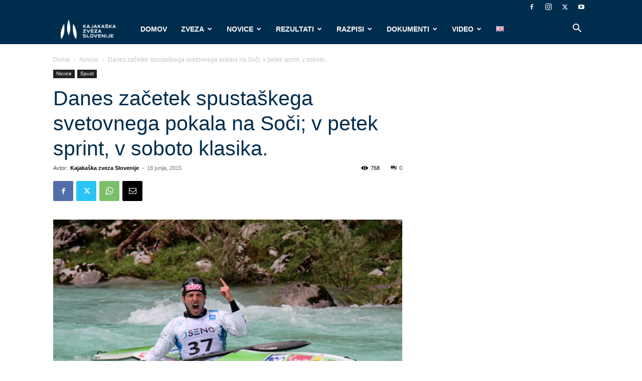

--- FILE ---
content_type: text/html; charset=UTF-8
request_url: https://kajak-zveza.si/novice/danes-zacetek-spustaskega-svetovnega-pokala-na-soci-v-petek-sprint-v-soboto-klasika-1434585600/
body_size: 50683
content:
<!doctype html >
<!--[if IE 8]>    <html class="ie8" lang="en"> <![endif]-->
<!--[if IE 9]>    <html class="ie9" lang="en"> <![endif]-->
<!--[if gt IE 8]><!--> <html dir="ltr" lang="sl-SI" prefix="og: https://ogp.me/ns#"> <!--<![endif]-->
<head>
    
    <meta charset="UTF-8" />
    <meta name="viewport" content="width=device-width, initial-scale=1.0">
    <link rel="pingback" href="https://kajak-zveza.si/xmlrpc.php" />
    	<style>img:is([sizes="auto" i], [sizes^="auto," i]) { contain-intrinsic-size: 3000px 1500px }</style>
	
		<!-- All in One SEO 4.8.9 - aioseo.com -->
		<title>Danes začetek spustaškega svetovnega pokala na Soči; v petek sprint, v soboto klasika. | Kajakaška zveza Slovenije</title>
	<meta name="description" content="Danes se z otvoritvijo v Kobaridu začenja serija tekem za svetovni pokal v spustu na divjih vodah. Tekmovalni del svetovnega pokala bo potekal v Trnovem ob Soči, kjer se bodo v petek tekmovalke in tekmovalci merili v sprintu na divjih vodah, v soboto pa jih čaka še preizkušnja klasičnega spusta. VABLJENI!!! PROGRAM Četrtek, 18. 6." />
	<meta name="robots" content="max-image-preview:large" />
	<meta name="author" content="Kajakaška zveza Slovenije"/>
	<meta name="keywords" content="novice,spust" />
	<link rel="canonical" href="https://kajak-zveza.si/novice/danes-zacetek-spustaskega-svetovnega-pokala-na-soci-v-petek-sprint-v-soboto-klasika-1434585600/" />
	<meta name="generator" content="All in One SEO (AIOSEO) 4.8.9" />
		<meta property="og:locale" content="sl_SI" />
		<meta property="og:site_name" content="Kajakaška zveza Slovenije" />
		<meta property="og:type" content="article" />
		<meta property="og:title" content="Danes začetek spustaškega svetovnega pokala na Soči; v petek sprint, v soboto klasika. | Kajakaška zveza Slovenije" />
		<meta property="og:description" content="Danes se z otvoritvijo v Kobaridu začenja serija tekem za svetovni pokal v spustu na divjih vodah. Tekmovalni del svetovnega pokala bo potekal v Trnovem ob Soči, kjer se bodo v petek tekmovalke in tekmovalci merili v sprintu na divjih vodah, v soboto pa jih čaka še preizkušnja klasičnega spusta. VABLJENI!!! PROGRAM Četrtek, 18. 6." />
		<meta property="og:url" content="https://kajak-zveza.si/novice/danes-zacetek-spustaskega-svetovnega-pokala-na-soci-v-petek-sprint-v-soboto-klasika-1434585600/" />
		<meta property="og:image" content="https://kajak-zveza.si/wp-content/uploads/2021/02/nejc-znidarcic-ep-soca-2013.jpg" />
		<meta property="og:image:secure_url" content="https://kajak-zveza.si/wp-content/uploads/2021/02/nejc-znidarcic-ep-soca-2013.jpg" />
		<meta property="og:image:width" content="1500" />
		<meta property="og:image:height" content="1002" />
		<meta property="article:published_time" content="2015-06-18T12:00:00+00:00" />
		<meta property="article:modified_time" content="2015-06-18T12:00:00+00:00" />
		<meta name="twitter:card" content="summary" />
		<meta name="twitter:title" content="Danes začetek spustaškega svetovnega pokala na Soči; v petek sprint, v soboto klasika. | Kajakaška zveza Slovenije" />
		<meta name="twitter:description" content="Danes se z otvoritvijo v Kobaridu začenja serija tekem za svetovni pokal v spustu na divjih vodah. Tekmovalni del svetovnega pokala bo potekal v Trnovem ob Soči, kjer se bodo v petek tekmovalke in tekmovalci merili v sprintu na divjih vodah, v soboto pa jih čaka še preizkušnja klasičnega spusta. VABLJENI!!! PROGRAM Četrtek, 18. 6." />
		<meta name="twitter:image" content="https://kajak-zveza.si/wp-content/uploads/2021/02/nejc-znidarcic-ep-soca-2013.jpg" />
		<script type="application/ld+json" class="aioseo-schema">
			{"@context":"https:\/\/schema.org","@graph":[{"@type":"Article","@id":"https:\/\/kajak-zveza.si\/novice\/danes-zacetek-spustaskega-svetovnega-pokala-na-soci-v-petek-sprint-v-soboto-klasika-1434585600\/#article","name":"Danes za\u010detek spusta\u0161kega svetovnega pokala na So\u010di; v petek sprint, v soboto klasika. | Kajaka\u0161ka zveza Slovenije","headline":"Danes za\u010detek spusta\u0161kega svetovnega pokala na So\u010di; v petek sprint, v soboto klasika.","author":{"@id":"https:\/\/kajak-zveza.si\/author\/tomaz\/#author"},"publisher":{"@id":"https:\/\/kajak-zveza.si\/#organization"},"image":{"@type":"ImageObject","url":"https:\/\/kajak-zveza.si\/wp-content\/uploads\/2021\/02\/nejc-znidarcic-ep-soca-2013.jpg","width":1500,"height":1002},"datePublished":"2015-06-18T12:00:00+01:00","dateModified":"2015-06-18T12:00:00+01:00","inLanguage":"sl-SI","mainEntityOfPage":{"@id":"https:\/\/kajak-zveza.si\/novice\/danes-zacetek-spustaskega-svetovnega-pokala-na-soci-v-petek-sprint-v-soboto-klasika-1434585600\/#webpage"},"isPartOf":{"@id":"https:\/\/kajak-zveza.si\/novice\/danes-zacetek-spustaskega-svetovnega-pokala-na-soci-v-petek-sprint-v-soboto-klasika-1434585600\/#webpage"},"articleSection":"Novice, Spust, Sloven\u0161\u010dina"},{"@type":"BreadcrumbList","@id":"https:\/\/kajak-zveza.si\/novice\/danes-zacetek-spustaskega-svetovnega-pokala-na-soci-v-petek-sprint-v-soboto-klasika-1434585600\/#breadcrumblist","itemListElement":[{"@type":"ListItem","@id":"https:\/\/kajak-zveza.si#listItem","position":1,"name":"Home","item":"https:\/\/kajak-zveza.si","nextItem":{"@type":"ListItem","@id":"https:\/\/kajak-zveza.si\/category\/novice\/#listItem","name":"Novice"}},{"@type":"ListItem","@id":"https:\/\/kajak-zveza.si\/category\/novice\/#listItem","position":2,"name":"Novice","item":"https:\/\/kajak-zveza.si\/category\/novice\/","nextItem":{"@type":"ListItem","@id":"https:\/\/kajak-zveza.si\/category\/novice\/spust\/#listItem","name":"Spust"},"previousItem":{"@type":"ListItem","@id":"https:\/\/kajak-zveza.si#listItem","name":"Home"}},{"@type":"ListItem","@id":"https:\/\/kajak-zveza.si\/category\/novice\/spust\/#listItem","position":3,"name":"Spust","item":"https:\/\/kajak-zveza.si\/category\/novice\/spust\/","nextItem":{"@type":"ListItem","@id":"https:\/\/kajak-zveza.si\/novice\/danes-zacetek-spustaskega-svetovnega-pokala-na-soci-v-petek-sprint-v-soboto-klasika-1434585600\/#listItem","name":"Danes za\u010detek spusta\u0161kega svetovnega pokala na So\u010di; v petek sprint, v soboto klasika."},"previousItem":{"@type":"ListItem","@id":"https:\/\/kajak-zveza.si\/category\/novice\/#listItem","name":"Novice"}},{"@type":"ListItem","@id":"https:\/\/kajak-zveza.si\/novice\/danes-zacetek-spustaskega-svetovnega-pokala-na-soci-v-petek-sprint-v-soboto-klasika-1434585600\/#listItem","position":4,"name":"Danes za\u010detek spusta\u0161kega svetovnega pokala na So\u010di; v petek sprint, v soboto klasika.","previousItem":{"@type":"ListItem","@id":"https:\/\/kajak-zveza.si\/category\/novice\/spust\/#listItem","name":"Spust"}}]},{"@type":"Organization","@id":"https:\/\/kajak-zveza.si\/#organization","name":"Kajaka\u0161ka zveza Slovenije","description":"Kajaka\u0161ka zveza Slovenije","url":"https:\/\/kajak-zveza.si\/"},{"@type":"Person","@id":"https:\/\/kajak-zveza.si\/author\/tomaz\/#author","url":"https:\/\/kajak-zveza.si\/author\/tomaz\/","name":"Kajaka\u0161ka zveza Slovenije","image":{"@type":"ImageObject","@id":"https:\/\/kajak-zveza.si\/novice\/danes-zacetek-spustaskega-svetovnega-pokala-na-soci-v-petek-sprint-v-soboto-klasika-1434585600\/#authorImage","url":"https:\/\/kajak-zveza.si\/wp-content\/uploads\/2021\/02\/kzs-logo-square-bel-150x150.png","width":96,"height":96,"caption":"Kajaka\u0161ka zveza Slovenije"}},{"@type":"WebPage","@id":"https:\/\/kajak-zveza.si\/novice\/danes-zacetek-spustaskega-svetovnega-pokala-na-soci-v-petek-sprint-v-soboto-klasika-1434585600\/#webpage","url":"https:\/\/kajak-zveza.si\/novice\/danes-zacetek-spustaskega-svetovnega-pokala-na-soci-v-petek-sprint-v-soboto-klasika-1434585600\/","name":"Danes za\u010detek spusta\u0161kega svetovnega pokala na So\u010di; v petek sprint, v soboto klasika. | Kajaka\u0161ka zveza Slovenije","description":"Danes se z otvoritvijo v Kobaridu za\u010denja serija tekem za svetovni pokal v spustu na divjih vodah. Tekmovalni del svetovnega pokala bo potekal v Trnovem ob So\u010di, kjer se bodo v petek tekmovalke in tekmovalci merili v sprintu na divjih vodah, v soboto pa jih \u010daka \u0161e preizku\u0161nja klasi\u010dnega spusta. VABLJENI!!! PROGRAM \u010cetrtek, 18. 6.","inLanguage":"sl-SI","isPartOf":{"@id":"https:\/\/kajak-zveza.si\/#website"},"breadcrumb":{"@id":"https:\/\/kajak-zveza.si\/novice\/danes-zacetek-spustaskega-svetovnega-pokala-na-soci-v-petek-sprint-v-soboto-klasika-1434585600\/#breadcrumblist"},"author":{"@id":"https:\/\/kajak-zveza.si\/author\/tomaz\/#author"},"creator":{"@id":"https:\/\/kajak-zveza.si\/author\/tomaz\/#author"},"image":{"@type":"ImageObject","url":"https:\/\/kajak-zveza.si\/wp-content\/uploads\/2021\/02\/nejc-znidarcic-ep-soca-2013.jpg","@id":"https:\/\/kajak-zveza.si\/novice\/danes-zacetek-spustaskega-svetovnega-pokala-na-soci-v-petek-sprint-v-soboto-klasika-1434585600\/#mainImage","width":1500,"height":1002},"primaryImageOfPage":{"@id":"https:\/\/kajak-zveza.si\/novice\/danes-zacetek-spustaskega-svetovnega-pokala-na-soci-v-petek-sprint-v-soboto-klasika-1434585600\/#mainImage"},"datePublished":"2015-06-18T12:00:00+01:00","dateModified":"2015-06-18T12:00:00+01:00"},{"@type":"WebSite","@id":"https:\/\/kajak-zveza.si\/#website","url":"https:\/\/kajak-zveza.si\/","name":"Kajaka\u0161ka zveza Slovenije","description":"Kajaka\u0161ka zveza Slovenije","inLanguage":"sl-SI","publisher":{"@id":"https:\/\/kajak-zveza.si\/#organization"}}]}
		</script>
		<!-- All in One SEO -->

<link rel="icon" type="image/png" href="https://kajak-zveza.si/wp-content/uploads/2024/12/cropped-logo_ico-300x300.jpg"><link rel='dns-prefetch' href='//use.fontawesome.com' />
<link rel="alternate" type="application/rss+xml" title="Kajakaška zveza Slovenije &raquo; Vir" href="https://kajak-zveza.si/feed/" />
<link rel="alternate" type="application/rss+xml" title="Kajakaška zveza Slovenije &raquo; Vir komentarjev" href="https://kajak-zveza.si/comments/feed/" />
<link rel="alternate" type="text/calendar" title="Kajakaška zveza Slovenije &raquo; iCal Feed" href="https://kajak-zveza.si/koledar/?ical=1" />
<script type="text/javascript">
/* <![CDATA[ */
window._wpemojiSettings = {"baseUrl":"https:\/\/s.w.org\/images\/core\/emoji\/16.0.1\/72x72\/","ext":".png","svgUrl":"https:\/\/s.w.org\/images\/core\/emoji\/16.0.1\/svg\/","svgExt":".svg","source":{"concatemoji":"https:\/\/kajak-zveza.si\/wp-includes\/js\/wp-emoji-release.min.js?ver=6.8.3"}};
/*! This file is auto-generated */
!function(s,n){var o,i,e;function c(e){try{var t={supportTests:e,timestamp:(new Date).valueOf()};sessionStorage.setItem(o,JSON.stringify(t))}catch(e){}}function p(e,t,n){e.clearRect(0,0,e.canvas.width,e.canvas.height),e.fillText(t,0,0);var t=new Uint32Array(e.getImageData(0,0,e.canvas.width,e.canvas.height).data),a=(e.clearRect(0,0,e.canvas.width,e.canvas.height),e.fillText(n,0,0),new Uint32Array(e.getImageData(0,0,e.canvas.width,e.canvas.height).data));return t.every(function(e,t){return e===a[t]})}function u(e,t){e.clearRect(0,0,e.canvas.width,e.canvas.height),e.fillText(t,0,0);for(var n=e.getImageData(16,16,1,1),a=0;a<n.data.length;a++)if(0!==n.data[a])return!1;return!0}function f(e,t,n,a){switch(t){case"flag":return n(e,"\ud83c\udff3\ufe0f\u200d\u26a7\ufe0f","\ud83c\udff3\ufe0f\u200b\u26a7\ufe0f")?!1:!n(e,"\ud83c\udde8\ud83c\uddf6","\ud83c\udde8\u200b\ud83c\uddf6")&&!n(e,"\ud83c\udff4\udb40\udc67\udb40\udc62\udb40\udc65\udb40\udc6e\udb40\udc67\udb40\udc7f","\ud83c\udff4\u200b\udb40\udc67\u200b\udb40\udc62\u200b\udb40\udc65\u200b\udb40\udc6e\u200b\udb40\udc67\u200b\udb40\udc7f");case"emoji":return!a(e,"\ud83e\udedf")}return!1}function g(e,t,n,a){var r="undefined"!=typeof WorkerGlobalScope&&self instanceof WorkerGlobalScope?new OffscreenCanvas(300,150):s.createElement("canvas"),o=r.getContext("2d",{willReadFrequently:!0}),i=(o.textBaseline="top",o.font="600 32px Arial",{});return e.forEach(function(e){i[e]=t(o,e,n,a)}),i}function t(e){var t=s.createElement("script");t.src=e,t.defer=!0,s.head.appendChild(t)}"undefined"!=typeof Promise&&(o="wpEmojiSettingsSupports",i=["flag","emoji"],n.supports={everything:!0,everythingExceptFlag:!0},e=new Promise(function(e){s.addEventListener("DOMContentLoaded",e,{once:!0})}),new Promise(function(t){var n=function(){try{var e=JSON.parse(sessionStorage.getItem(o));if("object"==typeof e&&"number"==typeof e.timestamp&&(new Date).valueOf()<e.timestamp+604800&&"object"==typeof e.supportTests)return e.supportTests}catch(e){}return null}();if(!n){if("undefined"!=typeof Worker&&"undefined"!=typeof OffscreenCanvas&&"undefined"!=typeof URL&&URL.createObjectURL&&"undefined"!=typeof Blob)try{var e="postMessage("+g.toString()+"("+[JSON.stringify(i),f.toString(),p.toString(),u.toString()].join(",")+"));",a=new Blob([e],{type:"text/javascript"}),r=new Worker(URL.createObjectURL(a),{name:"wpTestEmojiSupports"});return void(r.onmessage=function(e){c(n=e.data),r.terminate(),t(n)})}catch(e){}c(n=g(i,f,p,u))}t(n)}).then(function(e){for(var t in e)n.supports[t]=e[t],n.supports.everything=n.supports.everything&&n.supports[t],"flag"!==t&&(n.supports.everythingExceptFlag=n.supports.everythingExceptFlag&&n.supports[t]);n.supports.everythingExceptFlag=n.supports.everythingExceptFlag&&!n.supports.flag,n.DOMReady=!1,n.readyCallback=function(){n.DOMReady=!0}}).then(function(){return e}).then(function(){var e;n.supports.everything||(n.readyCallback(),(e=n.source||{}).concatemoji?t(e.concatemoji):e.wpemoji&&e.twemoji&&(t(e.twemoji),t(e.wpemoji)))}))}((window,document),window._wpemojiSettings);
/* ]]> */
</script>
<link rel='stylesheet' id='sponsors-carousel-css' href='https://kajak-zveza.si/wp-content/plugins/sponsors-carousel/css/sponsors-carousel.css?ver=6.8.3' type='text/css' media='all' />
<link rel='stylesheet' id='sbi_styles-css' href='https://kajak-zveza.si/wp-content/plugins/instagram-feed/css/sbi-styles.min.css?ver=6.9.1' type='text/css' media='all' />
<style id='wp-emoji-styles-inline-css' type='text/css'>

	img.wp-smiley, img.emoji {
		display: inline !important;
		border: none !important;
		box-shadow: none !important;
		height: 1em !important;
		width: 1em !important;
		margin: 0 0.07em !important;
		vertical-align: -0.1em !important;
		background: none !important;
		padding: 0 !important;
	}
</style>
<link rel='stylesheet' id='wp-block-library-css' href='https://kajak-zveza.si/wp-includes/css/dist/block-library/style.min.css?ver=6.8.3' type='text/css' media='all' />
<style id='classic-theme-styles-inline-css' type='text/css'>
/*! This file is auto-generated */
.wp-block-button__link{color:#fff;background-color:#32373c;border-radius:9999px;box-shadow:none;text-decoration:none;padding:calc(.667em + 2px) calc(1.333em + 2px);font-size:1.125em}.wp-block-file__button{background:#32373c;color:#fff;text-decoration:none}
</style>
<style id='font-awesome-svg-styles-default-inline-css' type='text/css'>
.svg-inline--fa {
  display: inline-block;
  height: 1em;
  overflow: visible;
  vertical-align: -.125em;
}
</style>
<link rel='stylesheet' id='font-awesome-svg-styles-css' href='https://kajak-zveza.si/wp-content/uploads/font-awesome/v5.10.2/css/svg-with-js.css' type='text/css' media='all' />
<style id='font-awesome-svg-styles-inline-css' type='text/css'>
   .wp-block-font-awesome-icon svg::before,
   .wp-rich-text-font-awesome-icon svg::before {content: unset;}
</style>
<style id='global-styles-inline-css' type='text/css'>
:root{--wp--preset--aspect-ratio--square: 1;--wp--preset--aspect-ratio--4-3: 4/3;--wp--preset--aspect-ratio--3-4: 3/4;--wp--preset--aspect-ratio--3-2: 3/2;--wp--preset--aspect-ratio--2-3: 2/3;--wp--preset--aspect-ratio--16-9: 16/9;--wp--preset--aspect-ratio--9-16: 9/16;--wp--preset--color--black: #000000;--wp--preset--color--cyan-bluish-gray: #abb8c3;--wp--preset--color--white: #ffffff;--wp--preset--color--pale-pink: #f78da7;--wp--preset--color--vivid-red: #cf2e2e;--wp--preset--color--luminous-vivid-orange: #ff6900;--wp--preset--color--luminous-vivid-amber: #fcb900;--wp--preset--color--light-green-cyan: #7bdcb5;--wp--preset--color--vivid-green-cyan: #00d084;--wp--preset--color--pale-cyan-blue: #8ed1fc;--wp--preset--color--vivid-cyan-blue: #0693e3;--wp--preset--color--vivid-purple: #9b51e0;--wp--preset--gradient--vivid-cyan-blue-to-vivid-purple: linear-gradient(135deg,rgba(6,147,227,1) 0%,rgb(155,81,224) 100%);--wp--preset--gradient--light-green-cyan-to-vivid-green-cyan: linear-gradient(135deg,rgb(122,220,180) 0%,rgb(0,208,130) 100%);--wp--preset--gradient--luminous-vivid-amber-to-luminous-vivid-orange: linear-gradient(135deg,rgba(252,185,0,1) 0%,rgba(255,105,0,1) 100%);--wp--preset--gradient--luminous-vivid-orange-to-vivid-red: linear-gradient(135deg,rgba(255,105,0,1) 0%,rgb(207,46,46) 100%);--wp--preset--gradient--very-light-gray-to-cyan-bluish-gray: linear-gradient(135deg,rgb(238,238,238) 0%,rgb(169,184,195) 100%);--wp--preset--gradient--cool-to-warm-spectrum: linear-gradient(135deg,rgb(74,234,220) 0%,rgb(151,120,209) 20%,rgb(207,42,186) 40%,rgb(238,44,130) 60%,rgb(251,105,98) 80%,rgb(254,248,76) 100%);--wp--preset--gradient--blush-light-purple: linear-gradient(135deg,rgb(255,206,236) 0%,rgb(152,150,240) 100%);--wp--preset--gradient--blush-bordeaux: linear-gradient(135deg,rgb(254,205,165) 0%,rgb(254,45,45) 50%,rgb(107,0,62) 100%);--wp--preset--gradient--luminous-dusk: linear-gradient(135deg,rgb(255,203,112) 0%,rgb(199,81,192) 50%,rgb(65,88,208) 100%);--wp--preset--gradient--pale-ocean: linear-gradient(135deg,rgb(255,245,203) 0%,rgb(182,227,212) 50%,rgb(51,167,181) 100%);--wp--preset--gradient--electric-grass: linear-gradient(135deg,rgb(202,248,128) 0%,rgb(113,206,126) 100%);--wp--preset--gradient--midnight: linear-gradient(135deg,rgb(2,3,129) 0%,rgb(40,116,252) 100%);--wp--preset--font-size--small: 11px;--wp--preset--font-size--medium: 20px;--wp--preset--font-size--large: 32px;--wp--preset--font-size--x-large: 42px;--wp--preset--font-size--regular: 15px;--wp--preset--font-size--larger: 50px;--wp--preset--spacing--20: 0.44rem;--wp--preset--spacing--30: 0.67rem;--wp--preset--spacing--40: 1rem;--wp--preset--spacing--50: 1.5rem;--wp--preset--spacing--60: 2.25rem;--wp--preset--spacing--70: 3.38rem;--wp--preset--spacing--80: 5.06rem;--wp--preset--shadow--natural: 6px 6px 9px rgba(0, 0, 0, 0.2);--wp--preset--shadow--deep: 12px 12px 50px rgba(0, 0, 0, 0.4);--wp--preset--shadow--sharp: 6px 6px 0px rgba(0, 0, 0, 0.2);--wp--preset--shadow--outlined: 6px 6px 0px -3px rgba(255, 255, 255, 1), 6px 6px rgba(0, 0, 0, 1);--wp--preset--shadow--crisp: 6px 6px 0px rgba(0, 0, 0, 1);}:where(.is-layout-flex){gap: 0.5em;}:where(.is-layout-grid){gap: 0.5em;}body .is-layout-flex{display: flex;}.is-layout-flex{flex-wrap: wrap;align-items: center;}.is-layout-flex > :is(*, div){margin: 0;}body .is-layout-grid{display: grid;}.is-layout-grid > :is(*, div){margin: 0;}:where(.wp-block-columns.is-layout-flex){gap: 2em;}:where(.wp-block-columns.is-layout-grid){gap: 2em;}:where(.wp-block-post-template.is-layout-flex){gap: 1.25em;}:where(.wp-block-post-template.is-layout-grid){gap: 1.25em;}.has-black-color{color: var(--wp--preset--color--black) !important;}.has-cyan-bluish-gray-color{color: var(--wp--preset--color--cyan-bluish-gray) !important;}.has-white-color{color: var(--wp--preset--color--white) !important;}.has-pale-pink-color{color: var(--wp--preset--color--pale-pink) !important;}.has-vivid-red-color{color: var(--wp--preset--color--vivid-red) !important;}.has-luminous-vivid-orange-color{color: var(--wp--preset--color--luminous-vivid-orange) !important;}.has-luminous-vivid-amber-color{color: var(--wp--preset--color--luminous-vivid-amber) !important;}.has-light-green-cyan-color{color: var(--wp--preset--color--light-green-cyan) !important;}.has-vivid-green-cyan-color{color: var(--wp--preset--color--vivid-green-cyan) !important;}.has-pale-cyan-blue-color{color: var(--wp--preset--color--pale-cyan-blue) !important;}.has-vivid-cyan-blue-color{color: var(--wp--preset--color--vivid-cyan-blue) !important;}.has-vivid-purple-color{color: var(--wp--preset--color--vivid-purple) !important;}.has-black-background-color{background-color: var(--wp--preset--color--black) !important;}.has-cyan-bluish-gray-background-color{background-color: var(--wp--preset--color--cyan-bluish-gray) !important;}.has-white-background-color{background-color: var(--wp--preset--color--white) !important;}.has-pale-pink-background-color{background-color: var(--wp--preset--color--pale-pink) !important;}.has-vivid-red-background-color{background-color: var(--wp--preset--color--vivid-red) !important;}.has-luminous-vivid-orange-background-color{background-color: var(--wp--preset--color--luminous-vivid-orange) !important;}.has-luminous-vivid-amber-background-color{background-color: var(--wp--preset--color--luminous-vivid-amber) !important;}.has-light-green-cyan-background-color{background-color: var(--wp--preset--color--light-green-cyan) !important;}.has-vivid-green-cyan-background-color{background-color: var(--wp--preset--color--vivid-green-cyan) !important;}.has-pale-cyan-blue-background-color{background-color: var(--wp--preset--color--pale-cyan-blue) !important;}.has-vivid-cyan-blue-background-color{background-color: var(--wp--preset--color--vivid-cyan-blue) !important;}.has-vivid-purple-background-color{background-color: var(--wp--preset--color--vivid-purple) !important;}.has-black-border-color{border-color: var(--wp--preset--color--black) !important;}.has-cyan-bluish-gray-border-color{border-color: var(--wp--preset--color--cyan-bluish-gray) !important;}.has-white-border-color{border-color: var(--wp--preset--color--white) !important;}.has-pale-pink-border-color{border-color: var(--wp--preset--color--pale-pink) !important;}.has-vivid-red-border-color{border-color: var(--wp--preset--color--vivid-red) !important;}.has-luminous-vivid-orange-border-color{border-color: var(--wp--preset--color--luminous-vivid-orange) !important;}.has-luminous-vivid-amber-border-color{border-color: var(--wp--preset--color--luminous-vivid-amber) !important;}.has-light-green-cyan-border-color{border-color: var(--wp--preset--color--light-green-cyan) !important;}.has-vivid-green-cyan-border-color{border-color: var(--wp--preset--color--vivid-green-cyan) !important;}.has-pale-cyan-blue-border-color{border-color: var(--wp--preset--color--pale-cyan-blue) !important;}.has-vivid-cyan-blue-border-color{border-color: var(--wp--preset--color--vivid-cyan-blue) !important;}.has-vivid-purple-border-color{border-color: var(--wp--preset--color--vivid-purple) !important;}.has-vivid-cyan-blue-to-vivid-purple-gradient-background{background: var(--wp--preset--gradient--vivid-cyan-blue-to-vivid-purple) !important;}.has-light-green-cyan-to-vivid-green-cyan-gradient-background{background: var(--wp--preset--gradient--light-green-cyan-to-vivid-green-cyan) !important;}.has-luminous-vivid-amber-to-luminous-vivid-orange-gradient-background{background: var(--wp--preset--gradient--luminous-vivid-amber-to-luminous-vivid-orange) !important;}.has-luminous-vivid-orange-to-vivid-red-gradient-background{background: var(--wp--preset--gradient--luminous-vivid-orange-to-vivid-red) !important;}.has-very-light-gray-to-cyan-bluish-gray-gradient-background{background: var(--wp--preset--gradient--very-light-gray-to-cyan-bluish-gray) !important;}.has-cool-to-warm-spectrum-gradient-background{background: var(--wp--preset--gradient--cool-to-warm-spectrum) !important;}.has-blush-light-purple-gradient-background{background: var(--wp--preset--gradient--blush-light-purple) !important;}.has-blush-bordeaux-gradient-background{background: var(--wp--preset--gradient--blush-bordeaux) !important;}.has-luminous-dusk-gradient-background{background: var(--wp--preset--gradient--luminous-dusk) !important;}.has-pale-ocean-gradient-background{background: var(--wp--preset--gradient--pale-ocean) !important;}.has-electric-grass-gradient-background{background: var(--wp--preset--gradient--electric-grass) !important;}.has-midnight-gradient-background{background: var(--wp--preset--gradient--midnight) !important;}.has-small-font-size{font-size: var(--wp--preset--font-size--small) !important;}.has-medium-font-size{font-size: var(--wp--preset--font-size--medium) !important;}.has-large-font-size{font-size: var(--wp--preset--font-size--large) !important;}.has-x-large-font-size{font-size: var(--wp--preset--font-size--x-large) !important;}
:where(.wp-block-post-template.is-layout-flex){gap: 1.25em;}:where(.wp-block-post-template.is-layout-grid){gap: 1.25em;}
:where(.wp-block-columns.is-layout-flex){gap: 2em;}:where(.wp-block-columns.is-layout-grid){gap: 2em;}
:root :where(.wp-block-pullquote){font-size: 1.5em;line-height: 1.6;}
</style>
<link rel='stylesheet' id='contact-form-7-css' href='https://kajak-zveza.si/wp-content/plugins/contact-form-7/includes/css/styles.css?ver=6.1.3' type='text/css' media='all' />
<link rel='stylesheet' id='magic-liquidizer-table-style-css' href='https://kajak-zveza.si/wp-content/plugins/magic-liquidizer-responsive-table/idcss/ml-responsive-table.css?ver=2.0.3' type='text/css' media='all' />
<link rel='stylesheet' id='mptt-style-css' href='https://kajak-zveza.si/wp-content/plugins/mp-timetable/media/css/style.css?ver=2.4.15' type='text/css' media='all' />
<link rel='stylesheet' id='ppress-frontend-css' href='https://kajak-zveza.si/wp-content/plugins/wp-user-avatar/assets/css/frontend.min.css?ver=4.16.6' type='text/css' media='all' />
<link rel='stylesheet' id='ppress-flatpickr-css' href='https://kajak-zveza.si/wp-content/plugins/wp-user-avatar/assets/flatpickr/flatpickr.min.css?ver=4.16.6' type='text/css' media='all' />
<link rel='stylesheet' id='ppress-select2-css' href='https://kajak-zveza.si/wp-content/plugins/wp-user-avatar/assets/select2/select2.min.css?ver=6.8.3' type='text/css' media='all' />
<link rel='stylesheet' id='td-plugin-newsletter-css' href='https://kajak-zveza.si/wp-content/plugins/td-newsletter/style.css?ver=12.7.3' type='text/css' media='all' />
<link rel='stylesheet' id='td-plugin-multi-purpose-css' href='https://kajak-zveza.si/wp-content/plugins/td-composer/td-multi-purpose/style.css?ver=7cd248d7ca13c255207c3f8b916c3f00' type='text/css' media='all' />
<link rel='stylesheet' id='font-awesome-official-css' href='https://use.fontawesome.com/releases/v5.10.2/css/all.css' type='text/css' media='all' integrity="sha384-rtJEYb85SiYWgfpCr0jn174XgJTn4rptSOQsMroFBPQSGLdOC5IbubP6lJ35qoM9" crossorigin="anonymous" />
<link rel='stylesheet' id='td-theme-css' href='https://kajak-zveza.si/wp-content/themes/Newspaper/style.css?ver=12.7.3' type='text/css' media='all' />
<style id='td-theme-inline-css' type='text/css'>@media (max-width:767px){.td-header-desktop-wrap{display:none}}@media (min-width:767px){.td-header-mobile-wrap{display:none}}</style>
<link rel='stylesheet' id='td-theme-child-css' href='https://kajak-zveza.si/wp-content/themes/Newspaper-Child/style.css?ver=12.7.3c' type='text/css' media='all' />
<link rel='stylesheet' id='__EPYT__style-css' href='https://kajak-zveza.si/wp-content/plugins/youtube-embed-plus/styles/ytprefs.min.css?ver=14.2.3' type='text/css' media='all' />
<style id='__EPYT__style-inline-css' type='text/css'>

                .epyt-gallery-thumb {
                        width: 33.333%;
                }
                
</style>
<link rel='stylesheet' id='td-legacy-framework-front-style-css' href='https://kajak-zveza.si/wp-content/plugins/td-composer/legacy/Newspaper/assets/css/td_legacy_main.css?ver=7cd248d7ca13c255207c3f8b916c3f00' type='text/css' media='all' />
<link rel='stylesheet' id='td-standard-pack-framework-front-style-css' href='https://kajak-zveza.si/wp-content/plugins/td-standard-pack/Newspaper/assets/css/td_standard_pack_main.css?ver=c12e6da63ed2f212e87e44e5e9b9a302' type='text/css' media='all' />
<link rel='stylesheet' id='td-theme-demo-style-css' href='https://kajak-zveza.si/wp-content/plugins/td-composer/legacy/Newspaper/includes/demos/fast/demo_style.css?ver=12.7.3' type='text/css' media='all' />
<link rel='stylesheet' id='tdb_style_cloud_templates_front-css' href='https://kajak-zveza.si/wp-content/plugins/td-cloud-library/assets/css/tdb_main.css?ver=6127d3b6131f900b2e62bb855b13dc3b' type='text/css' media='all' />
<link rel='stylesheet' id='font-awesome-official-v4shim-css' href='https://use.fontawesome.com/releases/v5.10.2/css/v4-shims.css' type='text/css' media='all' integrity="sha384-updXts+unDswrMsYxLc5R+HfSmF8CuEIOe48Rj3DoVoPUIImOT1fs26H/tr/H9gC" crossorigin="anonymous" />
<style id='font-awesome-official-v4shim-inline-css' type='text/css'>
@font-face {
font-family: "FontAwesome";
font-display: block;
src: url("https://use.fontawesome.com/releases/v5.10.2/webfonts/fa-brands-400.eot"),
		url("https://use.fontawesome.com/releases/v5.10.2/webfonts/fa-brands-400.eot?#iefix") format("embedded-opentype"),
		url("https://use.fontawesome.com/releases/v5.10.2/webfonts/fa-brands-400.woff2") format("woff2"),
		url("https://use.fontawesome.com/releases/v5.10.2/webfonts/fa-brands-400.woff") format("woff"),
		url("https://use.fontawesome.com/releases/v5.10.2/webfonts/fa-brands-400.ttf") format("truetype"),
		url("https://use.fontawesome.com/releases/v5.10.2/webfonts/fa-brands-400.svg#fontawesome") format("svg");
}

@font-face {
font-family: "FontAwesome";
font-display: block;
src: url("https://use.fontawesome.com/releases/v5.10.2/webfonts/fa-solid-900.eot"),
		url("https://use.fontawesome.com/releases/v5.10.2/webfonts/fa-solid-900.eot?#iefix") format("embedded-opentype"),
		url("https://use.fontawesome.com/releases/v5.10.2/webfonts/fa-solid-900.woff2") format("woff2"),
		url("https://use.fontawesome.com/releases/v5.10.2/webfonts/fa-solid-900.woff") format("woff"),
		url("https://use.fontawesome.com/releases/v5.10.2/webfonts/fa-solid-900.ttf") format("truetype"),
		url("https://use.fontawesome.com/releases/v5.10.2/webfonts/fa-solid-900.svg#fontawesome") format("svg");
}

@font-face {
font-family: "FontAwesome";
font-display: block;
src: url("https://use.fontawesome.com/releases/v5.10.2/webfonts/fa-regular-400.eot"),
		url("https://use.fontawesome.com/releases/v5.10.2/webfonts/fa-regular-400.eot?#iefix") format("embedded-opentype"),
		url("https://use.fontawesome.com/releases/v5.10.2/webfonts/fa-regular-400.woff2") format("woff2"),
		url("https://use.fontawesome.com/releases/v5.10.2/webfonts/fa-regular-400.woff") format("woff"),
		url("https://use.fontawesome.com/releases/v5.10.2/webfonts/fa-regular-400.ttf") format("truetype"),
		url("https://use.fontawesome.com/releases/v5.10.2/webfonts/fa-regular-400.svg#fontawesome") format("svg");
unicode-range: U+F004-F005,U+F007,U+F017,U+F022,U+F024,U+F02E,U+F03E,U+F044,U+F057-F059,U+F06E,U+F070,U+F075,U+F07B-F07C,U+F080,U+F086,U+F089,U+F094,U+F09D,U+F0A0,U+F0A4-F0A7,U+F0C5,U+F0C7-F0C8,U+F0E0,U+F0EB,U+F0F3,U+F0F8,U+F0FE,U+F111,U+F118-F11A,U+F11C,U+F133,U+F144,U+F146,U+F14A,U+F14D-F14E,U+F150-F152,U+F15B-F15C,U+F164-F165,U+F185-F186,U+F191-F192,U+F1AD,U+F1C1-F1C9,U+F1CD,U+F1D8,U+F1E3,U+F1EA,U+F1F6,U+F1F9,U+F20A,U+F247-F249,U+F24D,U+F254-F25B,U+F25D,U+F267,U+F271-F274,U+F279,U+F28B,U+F28D,U+F2B5-F2B6,U+F2B9,U+F2BB,U+F2BD,U+F2C1-F2C2,U+F2D0,U+F2D2,U+F2DC,U+F2ED,U+F328,U+F358-F35B,U+F3A5,U+F3D1,U+F410,U+F4AD;
}
</style>
<link rel='stylesheet' id='dashicons-css' href='https://kajak-zveza.si/wp-includes/css/dashicons.min.css?ver=6.8.3' type='text/css' media='all' />
<script type="text/javascript" src="https://kajak-zveza.si/wp-includes/js/jquery/jquery.min.js?ver=3.7.1" id="jquery-core-js"></script>
<script type="text/javascript" src="https://kajak-zveza.si/wp-includes/js/jquery/jquery-migrate.min.js?ver=3.4.1" id="jquery-migrate-js"></script>
<script type="text/javascript" src="https://kajak-zveza.si/wp-content/plugins/magic-liquidizer-responsive-table/idjs/ml.responsive.table.min.js?ver=2.0.3" id="magic-liquidizer-table-js"></script>
<script type="text/javascript" src="//kajak-zveza.si/wp-content/plugins/revslider/sr6/assets/js/rbtools.min.js?ver=6.7.5" async id="tp-tools-js"></script>
<script type="text/javascript" src="//kajak-zveza.si/wp-content/plugins/revslider/sr6/assets/js/rs6.min.js?ver=6.7.10" async id="revmin-js"></script>
<script type="text/javascript" src="https://kajak-zveza.si/wp-content/plugins/sponsors-carousel/js/jquery.jcarousel.min.js?ver=4.01" id="jcarousel-js"></script>
<script type="text/javascript" src="https://kajak-zveza.si/wp-content/plugins/sponsors-carousel/js/jquery.jcarousel-autoscroll.min.js?ver=4.01" id="jcarousel-autoscroll-js"></script>
<script type="text/javascript" src="https://kajak-zveza.si/wp-content/plugins/sponsors-carousel/js/sponsors-carousel.js?ver=4.01" id="sponsors-carousel-js"></script>
<script type="text/javascript" src="https://kajak-zveza.si/wp-content/plugins/wp-user-avatar/assets/flatpickr/flatpickr.min.js?ver=4.16.6" id="ppress-flatpickr-js"></script>
<script type="text/javascript" src="https://kajak-zveza.si/wp-content/plugins/wp-user-avatar/assets/select2/select2.min.js?ver=4.16.6" id="ppress-select2-js"></script>
<script type="text/javascript" id="__ytprefs__-js-extra">
/* <![CDATA[ */
var _EPYT_ = {"ajaxurl":"https:\/\/kajak-zveza.si\/wp-admin\/admin-ajax.php","security":"cb20d99495","gallery_scrolloffset":"20","eppathtoscripts":"https:\/\/kajak-zveza.si\/wp-content\/plugins\/youtube-embed-plus\/scripts\/","eppath":"https:\/\/kajak-zveza.si\/wp-content\/plugins\/youtube-embed-plus\/","epresponsiveselector":"[\"iframe.__youtube_prefs__\",\"iframe[src*='youtube.com']\",\"iframe[src*='youtube-nocookie.com']\",\"iframe[data-ep-src*='youtube.com']\",\"iframe[data-ep-src*='youtube-nocookie.com']\",\"iframe[data-ep-gallerysrc*='youtube.com']\"]","epdovol":"1","version":"14.2.3","evselector":"iframe.__youtube_prefs__[src], iframe[src*=\"youtube.com\/embed\/\"], iframe[src*=\"youtube-nocookie.com\/embed\/\"]","ajax_compat":"","maxres_facade":"eager","ytapi_load":"light","pause_others":"","stopMobileBuffer":"1","facade_mode":"","not_live_on_channel":""};
/* ]]> */
</script>
<script type="text/javascript" src="https://kajak-zveza.si/wp-content/plugins/youtube-embed-plus/scripts/ytprefs.min.js?ver=14.2.3" id="__ytprefs__-js"></script>
<link rel="https://api.w.org/" href="https://kajak-zveza.si/wp-json/" /><link rel="alternate" title="JSON" type="application/json" href="https://kajak-zveza.si/wp-json/wp/v2/posts/123828" /><link rel="EditURI" type="application/rsd+xml" title="RSD" href="https://kajak-zveza.si/xmlrpc.php?rsd" />
<meta name="generator" content="WordPress 6.8.3" />
<link rel='shortlink' href='https://kajak-zveza.si/?p=123828' />
<link rel="alternate" title="oEmbed (JSON)" type="application/json+oembed" href="https://kajak-zveza.si/wp-json/oembed/1.0/embed?url=https%3A%2F%2Fkajak-zveza.si%2Fnovice%2Fdanes-zacetek-spustaskega-svetovnega-pokala-na-soci-v-petek-sprint-v-soboto-klasika-1434585600%2F" />
<link rel="alternate" title="oEmbed (XML)" type="text/xml+oembed" href="https://kajak-zveza.si/wp-json/oembed/1.0/embed?url=https%3A%2F%2Fkajak-zveza.si%2Fnovice%2Fdanes-zacetek-spustaskega-svetovnega-pokala-na-soci-v-petek-sprint-v-soboto-klasika-1434585600%2F&#038;format=xml" />
<noscript><style type="text/css">.mptt-shortcode-wrapper .mptt-shortcode-table:first-of-type{display:table!important}.mptt-shortcode-wrapper .mptt-shortcode-table .mptt-event-container:hover{height:auto!important;min-height:100%!important}body.mprm_ie_browser .mptt-shortcode-wrapper .mptt-event-container{height:auto!important}@media (max-width:767px){.mptt-shortcode-wrapper .mptt-shortcode-table:first-of-type{display:none!important}}</style></noscript><meta name="tec-api-version" content="v1"><meta name="tec-api-origin" content="https://kajak-zveza.si"><link rel="alternate" href="https://kajak-zveza.si/wp-json/tribe/events/v1/" />    <script>
        window.tdb_global_vars = {"wpRestUrl":"https:\/\/kajak-zveza.si\/wp-json\/","permalinkStructure":"\/%category%\/%postname%\/"};
        window.tdb_p_autoload_vars = {"isAjax":false,"isAdminBarShowing":false,"autoloadStatus":"off","origPostEditUrl":null};
    </script>
    
    <style id="tdb-global-colors">:root{--accent-color:#fff}</style>

    
	<meta name="generator" content="Powered by Slider Revolution 6.7.10 - responsive, Mobile-Friendly Slider Plugin for WordPress with comfortable drag and drop interface." />

<!-- JS generated by theme -->

<script type="text/javascript" id="td-generated-header-js">
    
    

	    var tdBlocksArray = []; //here we store all the items for the current page

	    // td_block class - each ajax block uses a object of this class for requests
	    function tdBlock() {
		    this.id = '';
		    this.block_type = 1; //block type id (1-234 etc)
		    this.atts = '';
		    this.td_column_number = '';
		    this.td_current_page = 1; //
		    this.post_count = 0; //from wp
		    this.found_posts = 0; //from wp
		    this.max_num_pages = 0; //from wp
		    this.td_filter_value = ''; //current live filter value
		    this.is_ajax_running = false;
		    this.td_user_action = ''; // load more or infinite loader (used by the animation)
		    this.header_color = '';
		    this.ajax_pagination_infinite_stop = ''; //show load more at page x
	    }

        // td_js_generator - mini detector
        ( function () {
            var htmlTag = document.getElementsByTagName("html")[0];

	        if ( navigator.userAgent.indexOf("MSIE 10.0") > -1 ) {
                htmlTag.className += ' ie10';
            }

            if ( !!navigator.userAgent.match(/Trident.*rv\:11\./) ) {
                htmlTag.className += ' ie11';
            }

	        if ( navigator.userAgent.indexOf("Edge") > -1 ) {
                htmlTag.className += ' ieEdge';
            }

            if ( /(iPad|iPhone|iPod)/g.test(navigator.userAgent) ) {
                htmlTag.className += ' td-md-is-ios';
            }

            var user_agent = navigator.userAgent.toLowerCase();
            if ( user_agent.indexOf("android") > -1 ) {
                htmlTag.className += ' td-md-is-android';
            }

            if ( -1 !== navigator.userAgent.indexOf('Mac OS X')  ) {
                htmlTag.className += ' td-md-is-os-x';
            }

            if ( /chrom(e|ium)/.test(navigator.userAgent.toLowerCase()) ) {
               htmlTag.className += ' td-md-is-chrome';
            }

            if ( -1 !== navigator.userAgent.indexOf('Firefox') ) {
                htmlTag.className += ' td-md-is-firefox';
            }

            if ( -1 !== navigator.userAgent.indexOf('Safari') && -1 === navigator.userAgent.indexOf('Chrome') ) {
                htmlTag.className += ' td-md-is-safari';
            }

            if( -1 !== navigator.userAgent.indexOf('IEMobile') ){
                htmlTag.className += ' td-md-is-iemobile';
            }

        })();

        var tdLocalCache = {};

        ( function () {
            "use strict";

            tdLocalCache = {
                data: {},
                remove: function (resource_id) {
                    delete tdLocalCache.data[resource_id];
                },
                exist: function (resource_id) {
                    return tdLocalCache.data.hasOwnProperty(resource_id) && tdLocalCache.data[resource_id] !== null;
                },
                get: function (resource_id) {
                    return tdLocalCache.data[resource_id];
                },
                set: function (resource_id, cachedData) {
                    tdLocalCache.remove(resource_id);
                    tdLocalCache.data[resource_id] = cachedData;
                }
            };
        })();

    
    
var td_viewport_interval_list=[{"limitBottom":767,"sidebarWidth":228},{"limitBottom":1018,"sidebarWidth":300},{"limitBottom":1140,"sidebarWidth":324}];
var td_animation_stack_effect="type0";
var tds_animation_stack=true;
var td_animation_stack_specific_selectors=".entry-thumb, img, .td-lazy-img";
var td_animation_stack_general_selectors=".td-animation-stack img, .td-animation-stack .entry-thumb, .post img, .td-animation-stack .td-lazy-img";
var tds_general_modal_image="yes";
var tdc_is_installed="yes";
var tdc_domain_active=false;
var td_ajax_url="https:\/\/kajak-zveza.si\/wp-admin\/admin-ajax.php?td_theme_name=Newspaper&v=12.7.3";
var td_get_template_directory_uri="https:\/\/kajak-zveza.si\/wp-content\/plugins\/td-composer\/legacy\/common";
var tds_snap_menu="snap";
var tds_logo_on_sticky="show_header_logo";
var tds_header_style="5";
var td_please_wait="Prosimo, po\u010dakajte ...";
var td_email_user_pass_incorrect="Napa\u010dno uporabni\u0161ko ime ali geslo!";
var td_email_user_incorrect="Napa\u010dni elektronski naslov ali uporabni\u0161ko ime!";
var td_email_incorrect="Napa\u010den elektronski naslov!";
var td_user_incorrect="Username incorrect!";
var td_email_user_empty="Email or username empty!";
var td_pass_empty="Pass empty!";
var td_pass_pattern_incorrect="Invalid Pass Pattern!";
var td_retype_pass_incorrect="Retyped Pass incorrect!";
var tds_more_articles_on_post_enable="";
var tds_more_articles_on_post_time_to_wait="";
var tds_more_articles_on_post_pages_distance_from_top=0;
var tds_captcha="";
var tds_theme_color_site_wide="#002d4e";
var tds_smart_sidebar="";
var tdThemeName="Newspaper";
var tdThemeNameWl="Newspaper";
var td_magnific_popup_translation_tPrev="Prej\u0161nja (leva smerna tipka)";
var td_magnific_popup_translation_tNext="Naslednja (desna smerna tipka)";
var td_magnific_popup_translation_tCounter="%curr% od %total%";
var td_magnific_popup_translation_ajax_tError="Vsebine od %url% ni bilo mogo\u010de nalo\u017eiti.";
var td_magnific_popup_translation_image_tError="Slike #%curr% ni bilo mogo\u010de nalo\u017eiti.";
var tdBlockNonce="bccb205c99";
var tdMobileMenu="enabled";
var tdMobileSearch="enabled";
var tdDateNamesI18n={"month_names":["januar","februar","marec","april","maj","junij","julij","avgust","september","oktober","november","december"],"month_names_short":["Jan","Feb","Mar","Apr","Maj","Jun","Jul","Avg","Sep","Okt","Nov","Dec"],"day_names":["nedelja","ponedeljek","torek","sreda","\u010detrtek","petek","sobota"],"day_names_short":["ned","pon","tor","sre","\u010det","pet","sob"]};
var tdb_modal_confirm="Save";
var tdb_modal_cancel="Cancel";
var tdb_modal_confirm_alt="Yes";
var tdb_modal_cancel_alt="No";
var td_deploy_mode="deploy";
var td_ad_background_click_link="";
var td_ad_background_click_target="";
</script>

<!-- Global site tag (gtag.js) - Google Analytics -->
<script async src="https://www.googletagmanager.com/gtag/js?id=G-P9YNZ7LYT8"></script>
<script>
  window.dataLayer = window.dataLayer || [];
  function gtag(){dataLayer.push(arguments);}
  gtag('js', new Date());

  gtag('config', 'G-P9YNZ7LYT8');
</script>


<script type="application/ld+json">
    {
        "@context": "https://schema.org",
        "@type": "BreadcrumbList",
        "itemListElement": [
            {
                "@type": "ListItem",
                "position": 1,
                "item": {
                    "@type": "WebSite",
                    "@id": "https://kajak-zveza.si/",
                    "name": "Doma"
                }
            },
            {
                "@type": "ListItem",
                "position": 2,
                    "item": {
                    "@type": "WebPage",
                    "@id": "https://kajak-zveza.si/category/novice/",
                    "name": "Novice"
                }
            }
            ,{
                "@type": "ListItem",
                "position": 3,
                    "item": {
                    "@type": "WebPage",
                    "@id": "https://kajak-zveza.si/novice/danes-zacetek-spustaskega-svetovnega-pokala-na-soci-v-petek-sprint-v-soboto-klasika-1434585600/",
                    "name": "Danes začetek spustaškega svetovnega pokala na Soči; v petek sprint, v soboto..."                                
                }
            }    
        ]
    }
</script>
<link rel="icon" href="https://kajak-zveza.si/wp-content/uploads/2024/12/cropped-logo_ico-32x32.jpg" sizes="32x32" />
<link rel="icon" href="https://kajak-zveza.si/wp-content/uploads/2024/12/cropped-logo_ico-192x192.jpg" sizes="192x192" />
<link rel="apple-touch-icon" href="https://kajak-zveza.si/wp-content/uploads/2024/12/cropped-logo_ico-180x180.jpg" />
<meta name="msapplication-TileImage" content="https://kajak-zveza.si/wp-content/uploads/2024/12/cropped-logo_ico-270x270.jpg" />
<script>function setREVStartSize(e){
			//window.requestAnimationFrame(function() {
				window.RSIW = window.RSIW===undefined ? window.innerWidth : window.RSIW;
				window.RSIH = window.RSIH===undefined ? window.innerHeight : window.RSIH;
				try {
					var pw = document.getElementById(e.c).parentNode.offsetWidth,
						newh;
					pw = pw===0 || isNaN(pw) || (e.l=="fullwidth" || e.layout=="fullwidth") ? window.RSIW : pw;
					e.tabw = e.tabw===undefined ? 0 : parseInt(e.tabw);
					e.thumbw = e.thumbw===undefined ? 0 : parseInt(e.thumbw);
					e.tabh = e.tabh===undefined ? 0 : parseInt(e.tabh);
					e.thumbh = e.thumbh===undefined ? 0 : parseInt(e.thumbh);
					e.tabhide = e.tabhide===undefined ? 0 : parseInt(e.tabhide);
					e.thumbhide = e.thumbhide===undefined ? 0 : parseInt(e.thumbhide);
					e.mh = e.mh===undefined || e.mh=="" || e.mh==="auto" ? 0 : parseInt(e.mh,0);
					if(e.layout==="fullscreen" || e.l==="fullscreen")
						newh = Math.max(e.mh,window.RSIH);
					else{
						e.gw = Array.isArray(e.gw) ? e.gw : [e.gw];
						for (var i in e.rl) if (e.gw[i]===undefined || e.gw[i]===0) e.gw[i] = e.gw[i-1];
						e.gh = e.el===undefined || e.el==="" || (Array.isArray(e.el) && e.el.length==0)? e.gh : e.el;
						e.gh = Array.isArray(e.gh) ? e.gh : [e.gh];
						for (var i in e.rl) if (e.gh[i]===undefined || e.gh[i]===0) e.gh[i] = e.gh[i-1];
											
						var nl = new Array(e.rl.length),
							ix = 0,
							sl;
						e.tabw = e.tabhide>=pw ? 0 : e.tabw;
						e.thumbw = e.thumbhide>=pw ? 0 : e.thumbw;
						e.tabh = e.tabhide>=pw ? 0 : e.tabh;
						e.thumbh = e.thumbhide>=pw ? 0 : e.thumbh;
						for (var i in e.rl) nl[i] = e.rl[i]<window.RSIW ? 0 : e.rl[i];
						sl = nl[0];
						for (var i in nl) if (sl>nl[i] && nl[i]>0) { sl = nl[i]; ix=i;}
						var m = pw>(e.gw[ix]+e.tabw+e.thumbw) ? 1 : (pw-(e.tabw+e.thumbw)) / (e.gw[ix]);
						newh =  (e.gh[ix] * m) + (e.tabh + e.thumbh);
					}
					var el = document.getElementById(e.c);
					if (el!==null && el) el.style.height = newh+"px";
					el = document.getElementById(e.c+"_wrapper");
					if (el!==null && el) {
						el.style.height = newh+"px";
						el.style.display = "block";
					}
				} catch(e){
					console.log("Failure at Presize of Slider:" + e)
				}
			//});
		  };</script>
		<style type="text/css" id="wp-custom-css">
			.td-fast-news .tdm-header-style-1.td-header-wrap .td-header-menu-wrap-full, .td-fast-news .tdm-header-style-1.td-header-menu-wrap.td-affix {
    background: linear-gradient(to right, #0066b3 0, #5b92bb 25%, #005ca0 100%) !important;
}

.wpdm-link-template.link-template-default {
    margin-bottom: 20px;
}

.td_block_wrap.td_block_instagram {
    height: 500px !important;
    overflow: hidden;
}

.td_block_wrap.td_block_video_playlist {
    height: 500px !important;
    overflow: hidden;
}
div#td_uid_20_5db6e9bd407de {
    height: 610px !important;
}

aside.widget_text.td_block_template_1.widget.widget_custom_html {
    margin-bottom: 0;
}

.black {
    color: black !important;
	font-family: Montserrat !important;
    font-size: 14px !important;
    line-height: 1.4 !important;
    font-weight: 700 !important;
}

.black:hover {
	color:#006ab6 !important;
	text-decoration:none !important;
}

.tds-button.td-fix-index {
    height: 109px;
    padding-bottom: 18px;
    margin-bottom: 18px;
    padding-left: 20px;
    padding-right: 20px;
}

a.tds-button1.bn99.tdm-btn.tdm-btn-sm span {
    color: white;
    text-decoration: none !important;
}
a.tds-button1.bn99.tdm-btn.tdm-btn-sm span:hover {
    text-decoration: none !important;
}

a.tds-button1.bn99.tdm-btn.tdm-btn-sm {
    width: 100%;
}

.widget_text ul li {
    list-style: none !important;
}

footer.timeline-Footer.u-cf {
    display: none !important;
}

.td_uid_27_5ed7ac1ac9655_rand .td_block_wrap {
    text-align: left;
    margin-bottom: 0 !important;
}

a.tds-button3.tdm-btn.tdm-btn-md {
    margin-top: 40px !important;
}
.tlp-team-container.tlp-team.tlp-single-container {
    width: 1400px !important;
}
li.menu-item.menu-item-type-post_type.menu-item-object-page.menu-item-home.current-menu-item.page_item.page-item-799.current_page_item.menu-item-first.td-menu-item.td-normal-menu.menu-item-801 a {
    color: white;
}

.td-footer-page h3.entry-title.td-module-title a:hover {
    color: #b3b3b3 !important;
}

/* https://kajak-zveza.si/novice/slovenci-preveslali-eno-najzahtevnejsih-brzic-na-svetu-video/ */
iframe#instagram-embed-0 {
    height: 1233px;
}		</style>
		
<!-- Button style compiled by theme -->

<style>.tdm-btn-style1{background-color:#002d4e}.tdm-btn-style2:before{border-color:#002d4e}.tdm-btn-style2{color:#002d4e}.tdm-btn-style3{-webkit-box-shadow:0 2px 16px #002d4e;-moz-box-shadow:0 2px 16px #002d4e;box-shadow:0 2px 16px #002d4e}.tdm-btn-style3:hover{-webkit-box-shadow:0 4px 26px #002d4e;-moz-box-shadow:0 4px 26px #002d4e;box-shadow:0 4px 26px #002d4e}</style>

	<style id="tdw-css-placeholder">.tds-button3{margin-top:40px}.tdm-title a{color:#ffffff;font-family:Open Sans!important;font-size:30px!important;font-weight:600!important}.kvadratki-home{max-height:185px}</style></head>

<body class="wp-singular post-template-default single single-post postid-123828 single-format-standard wp-theme-Newspaper wp-child-theme-Newspaper-Child td-standard-pack tribe-no-js danes-zacetek-spustaskega-svetovnega-pokala-na-soci-v-petek-sprint-v-soboto-klasika-1434585600 global-block-template-1 td-animation-stack-type0 td-full-layout" itemscope="itemscope" itemtype="https://schema.org/WebPage">

<div class="td-scroll-up" data-style="style1"><i class="td-icon-menu-up"></i></div>
    <div class="td-menu-background" style="visibility:hidden"></div>
<div id="td-mobile-nav" style="visibility:hidden">
    <div class="td-mobile-container">
        <!-- mobile menu top section -->
        <div class="td-menu-socials-wrap">
            <!-- socials -->
            <div class="td-menu-socials">
                
        <span class="td-social-icon-wrap">
            <a target="_blank" rel="nofollow" href="https://www.facebook.com/Kajakzveza/" title="Facebook">
                <i class="td-icon-font td-icon-facebook"></i>
                <span style="display: none">Facebook</span>
            </a>
        </span>
        <span class="td-social-icon-wrap">
            <a target="_blank" rel="nofollow" href="https://www.instagram.com/kajakzveza/" title="Instagram">
                <i class="td-icon-font td-icon-instagram"></i>
                <span style="display: none">Instagram</span>
            </a>
        </span>
        <span class="td-social-icon-wrap">
            <a target="_blank" rel="nofollow" href="https://twitter.com/Kajakzveza" title="Twitter">
                <i class="td-icon-font td-icon-twitter"></i>
                <span style="display: none">Twitter</span>
            </a>
        </span>
        <span class="td-social-icon-wrap">
            <a target="_blank" rel="nofollow" href="https://www.youtube.com/user/kajakzveza" title="Youtube">
                <i class="td-icon-font td-icon-youtube"></i>
                <span style="display: none">Youtube</span>
            </a>
        </span>            </div>
            <!-- close button -->
            <div class="td-mobile-close">
                <span><i class="td-icon-close-mobile"></i></span>
            </div>
        </div>

        <!-- login section -->
        
        <!-- menu section -->
        <div class="td-mobile-content">
            <div class="menu-td-demo-header-menu-container"><ul id="menu-td-demo-header-menu" class="td-mobile-main-menu"><li id="menu-item-801" class="menu-item menu-item-type-post_type menu-item-object-page menu-item-home menu-item-first menu-item-801"><a href="https://kajak-zveza.si/"><i class="tdc-font-fast tdc-font-fast-home""></i>Domov</a></li>
<li id="menu-item-60666" class="menu-item menu-item-type-custom menu-item-object-custom menu-item-has-children menu-item-60666"><a href="#">Zveza<i class="td-icon-menu-right td-element-after"></i></a>
<ul class="sub-menu">
	<li id="menu-item-61031" class="menu-item menu-item-type-post_type menu-item-object-page menu-item-61031"><a href="https://kajak-zveza.si/vodstvo/">Vodstvo</a></li>
	<li id="menu-item-61021" class="menu-item menu-item-type-post_type menu-item-object-page menu-item-61021"><a href="https://kajak-zveza.si/tekmovalni-centri-2/">Tekmovalni centri</a></li>
	<li id="menu-item-61027" class="menu-item menu-item-type-post_type menu-item-object-page menu-item-61027"><a href="https://kajak-zveza.si/klubi/">Klubi</a></li>
	<li id="menu-item-61026" class="menu-item menu-item-type-post_type menu-item-object-page menu-item-61026"><a href="https://kajak-zveza.si/trenerji/">Trenerji</a></li>
	<li id="menu-item-61025" class="menu-item menu-item-type-post_type menu-item-object-page menu-item-61025"><a href="https://kajak-zveza.si/zunanji-sodelavci/">Zunanji sodelavci</a></li>
	<li id="menu-item-61024" class="menu-item menu-item-type-post_type menu-item-object-page menu-item-61024"><a href="https://kajak-zveza.si/organizacija-tekmovanj/">Organizacija tekmovanj</a></li>
	<li id="menu-item-61023" class="menu-item menu-item-type-post_type menu-item-object-page menu-item-61023"><a href="https://kajak-zveza.si/povezave/">Povezave</a></li>
</ul>
</li>
<li id="menu-item-118593" class="menu-item menu-item-type-taxonomy menu-item-object-category current-post-ancestor current-menu-parent current-post-parent menu-item-has-children menu-item-118593"><a href="https://kajak-zveza.si/category/novice/">Novice<i class="td-icon-menu-right td-element-after"></i></a>
<ul class="sub-menu">
	<li id="menu-item-0" class="menu-item-0"><a href="https://kajak-zveza.si/category/novice/deck/">DECK</a></li>
	<li class="menu-item-0"><a href="https://kajak-zveza.si/category/novice/maraton/">Maraton</a></li>
	<li class="menu-item-0"><a href="https://kajak-zveza.si/category/novice/programi-mladih/">Programi mladih</a></li>
	<li class="menu-item-0"><a href="https://kajak-zveza.si/category/novice/rekreacija-turizem/">Rekreacija/turizem</a></li>
	<li class="menu-item-0"><a href="https://kajak-zveza.si/category/novice/slalom/">Slalom</a></li>
	<li class="menu-item-0"><a href="https://kajak-zveza.si/category/novice/splosno/">Splošno</a></li>
	<li class="menu-item-0"><a href="https://kajak-zveza.si/category/novice/sprint/">Sprint</a></li>
	<li class="menu-item-0"><a href="https://kajak-zveza.si/category/novice/spust/">Spust</a></li>
</ul>
</li>
<li id="menu-item-128596" class="menu-item menu-item-type-custom menu-item-object-custom menu-item-has-children menu-item-128596"><a href="/rezultati/?filter_podslanguage=107&#038;search=">Rezultati<i class="td-icon-menu-right td-element-after"></i></a>
<ul class="sub-menu">
	<li id="menu-item-60591" class="menu-item menu-item-type-custom menu-item-object-custom menu-item-60591"><a href="/rezultati/?type=rezultati&#038;filter_competiton_options=&#038;filter_competiton_type=1&#038;filter_podslanguage=107&#038;search=">Slalom</a></li>
	<li id="menu-item-60593" class="menu-item menu-item-type-custom menu-item-object-custom menu-item-60593"><a href="/rezultati/?type=rezultati&#038;filter_competiton_options=&#038;filter_competiton_type=3&#038;filter_podslanguage=107&#038;search=">Sprint</a></li>
	<li id="menu-item-60592" class="menu-item menu-item-type-custom menu-item-object-custom menu-item-60592"><a href="/rezultati/?type=rezultati&#038;filter_competiton_options=&#038;filter_competiton_type=2&#038;filter_podslanguage=107&#038;search=">Spust</a></li>
	<li id="menu-item-60990" class="menu-item menu-item-type-custom menu-item-object-custom menu-item-60990"><a href="/rezultati/?type=rezultati&#038;filter_competiton_options=&#038;filter_competiton_type=4&#038;filter_podslanguage=107&#038;search=">Maraton</a></li>
	<li id="menu-item-60993" class="menu-item menu-item-type-custom menu-item-object-custom menu-item-60993"><a href="https://kajak-zveza.si/rezultati/?type=rezultati&#038;filter_competiton_options=&#038;filter_competiton_type=6&#038;search=">Morsko kajakaštvo</a></li>
	<li id="menu-item-60992" class="menu-item menu-item-type-custom menu-item-object-custom menu-item-60992"><a href="/rezultati/?type=rezultati&#038;filter_competiton_options=&#038;filter_competiton_type=5&#038;filter_podslanguage=107&#038;search=">Rekreacija</a></li>
	<li id="menu-item-115025" class="menu-item menu-item-type-custom menu-item-object-custom menu-item-115025"><a href="/rezultati/?type=rezultati&#038;filter_competiton_options=&#038;filter_competiton_type=7&#038;filter_podslanguage=107&#038;search=">Zmajski čoln</a></li>
	<li id="menu-item-115026" class="menu-item menu-item-type-custom menu-item-object-custom menu-item-115026"><a href="/rezultati/?type=rezultati&#038;filter_competiton_options=&#038;filter_competiton_type=8&#038;filter_podslanguage=107&#038;search=">Ostalo</a></li>
</ul>
</li>
<li id="menu-item-128597" class="menu-item menu-item-type-custom menu-item-object-custom menu-item-has-children menu-item-128597"><a href="/razpisi/?filter_podslanguage=107">Razpisi<i class="td-icon-menu-right td-element-after"></i></a>
<ul class="sub-menu">
	<li id="menu-item-60586" class="menu-item menu-item-type-custom menu-item-object-custom menu-item-60586"><a href="/razpisi/?type=razpisi&#038;filter_competiton_type=1&#038;filter_podslanguage=107&#038;search=">Slalom</a></li>
	<li id="menu-item-60588" class="menu-item menu-item-type-custom menu-item-object-custom menu-item-60588"><a href="/razpisi/?type=razpisi&#038;filter_competiton_type=2&#038;filter_podslanguage=107&#038;search=">Sprint</a></li>
	<li id="menu-item-60587" class="menu-item menu-item-type-custom menu-item-object-custom menu-item-60587"><a href="/razpisi/?type=razpisi&#038;filter_competiton_type=3&#038;filter_podslanguage=107&#038;search=">Spust</a></li>
	<li id="menu-item-60590" class="menu-item menu-item-type-custom menu-item-object-custom menu-item-60590"><a href="/razpisi/?type=razpisi&#038;filter_competiton_type=7&#038;filter_podslanguage=107&#038;search=">Maraton</a></li>
	<li id="menu-item-60589" class="menu-item menu-item-type-custom menu-item-object-custom menu-item-60589"><a href="/razpisi/?type=razpisi&#038;filter_competiton_type=4&#038;filter_podslanguage=107&#038;search=">Rekreacija/turizem</a></li>
	<li id="menu-item-60968" class="menu-item menu-item-type-custom menu-item-object-custom menu-item-60968"><a href="/razpisi/?type=razpisi&#038;filter_competiton_type=6&#038;filter_podslanguage=107&#038;search=">Ostalo</a></li>
</ul>
</li>
<li id="menu-item-60667" class="menu-item menu-item-type-custom menu-item-object-custom menu-item-has-children menu-item-60667"><a href="#">Dokumenti<i class="td-icon-menu-right td-element-after"></i></a>
<ul class="sub-menu">
	<li id="menu-item-146803" class="menu-item menu-item-type-post_type menu-item-object-page menu-item-146803"><a href="https://kajak-zveza.si/koledar-kzs/">Koledar KZS</a></li>
	<li id="menu-item-61152" class="menu-item menu-item-type-post_type menu-item-object-page menu-item-61152"><a href="https://kajak-zveza.si/statut/">Statut</a></li>
	<li id="menu-item-142466" class="menu-item menu-item-type-post_type menu-item-object-page menu-item-142466"><a href="https://kajak-zveza.si/pravilniki/">Pravilniki</a></li>
	<li id="menu-item-61153" class="menu-item menu-item-type-post_type menu-item-object-page menu-item-61153"><a href="https://kajak-zveza.si/tekmovalna-pravila/">Tekmovalna pravila</a></li>
	<li id="menu-item-61158" class="menu-item menu-item-type-post_type menu-item-object-page menu-item-61158"><a href="https://kajak-zveza.si/zapisniki/">Zapisniki</a></li>
	<li id="menu-item-61163" class="menu-item menu-item-type-post_type menu-item-object-page menu-item-61163"><a href="https://kajak-zveza.si/usposabljanja/">Usposabljanja</a></li>
</ul>
</li>
<li id="menu-item-129301" class="menu-item menu-item-type-taxonomy menu-item-object-category menu-item-129301"><a href="https://kajak-zveza.si/category/galerije/">Video</a></li>
<li id="menu-item-60904-en" class="lang-item lang-item-160 lang-item-en no-translation lang-item-first menu-item menu-item-type-custom menu-item-object-custom menu-item-60904-en"><a href="https://kajak-zveza.si/en/" hreflang="en-GB" lang="en-GB"><img src="[data-uri]" alt="English" width="16" height="11" style="width: 16px; height: 11px;" /></a></li>
</ul></div>        </div>
    </div>

    <!-- register/login section -->
    </div><div class="td-search-background" style="visibility:hidden"></div>
<div class="td-search-wrap-mob" style="visibility:hidden">
	<div class="td-drop-down-search">
		<form method="get" class="td-search-form" action="https://kajak-zveza.si/">
			<!-- close button -->
			<div class="td-search-close">
				<span><i class="td-icon-close-mobile"></i></span>
			</div>
			<div role="search" class="td-search-input">
				<span>Iskanje</span>
				<input id="td-header-search-mob" type="text" value="" name="s" autocomplete="off" />
			</div>
		</form>
		<div id="td-aj-search-mob" class="td-ajax-search-flex"></div>
	</div>
</div>

    <div id="td-outer-wrap" class="td-theme-wrap">
    
        
            <div class="tdc-header-wrap ">

            <!--
Header style 5
-->


<div class="td-header-wrap td-header-style-5 ">
    
    <div class="td-header-top-menu-full td-container-wrap ">
        <div class="td-container td-header-row td-header-top-menu">
            
    <div class="top-bar-style-1">
        
<div class="td-header-sp-top-menu">


	</div>
        <div class="td-header-sp-top-widget">
    
    
        
        <span class="td-social-icon-wrap">
            <a target="_blank" rel="nofollow" href="https://www.facebook.com/Kajakzveza/" title="Facebook">
                <i class="td-icon-font td-icon-facebook"></i>
                <span style="display: none">Facebook</span>
            </a>
        </span>
        <span class="td-social-icon-wrap">
            <a target="_blank" rel="nofollow" href="https://www.instagram.com/kajakzveza/" title="Instagram">
                <i class="td-icon-font td-icon-instagram"></i>
                <span style="display: none">Instagram</span>
            </a>
        </span>
        <span class="td-social-icon-wrap">
            <a target="_blank" rel="nofollow" href="https://twitter.com/Kajakzveza" title="Twitter">
                <i class="td-icon-font td-icon-twitter"></i>
                <span style="display: none">Twitter</span>
            </a>
        </span>
        <span class="td-social-icon-wrap">
            <a target="_blank" rel="nofollow" href="https://www.youtube.com/user/kajakzveza" title="Youtube">
                <i class="td-icon-font td-icon-youtube"></i>
                <span style="display: none">Youtube</span>
            </a>
        </span>    </div>

    </div>

<!-- LOGIN MODAL -->

                <div id="login-form" class="white-popup-block mfp-hide mfp-with-anim td-login-modal-wrap">
                    <div class="td-login-wrap">
                        <a href="#" aria-label="Back" class="td-back-button"><i class="td-icon-modal-back"></i></a>
                        <div id="td-login-div" class="td-login-form-div td-display-block">
                            <div class="td-login-panel-title">Prijava</div>
                            <div class="td-login-panel-descr">Dobrodošli! Prijavite se v svoj račun</div>
                            <div class="td_display_err"></div>
                            <form id="loginForm" action="#" method="post">
                                <div class="td-login-inputs"><input class="td-login-input" autocomplete="username" type="text" name="login_email" id="login_email" value="" required><label for="login_email">Vaše uporabniško ime</label></div>
                                <div class="td-login-inputs"><input class="td-login-input" autocomplete="current-password" type="password" name="login_pass" id="login_pass" value="" required><label for="login_pass">Vaše geslo</label></div>
                                <input type="button"  name="login_button" id="login_button" class="wpb_button btn td-login-button" value="Vpiši se">
                                
                            </form>

                            

                            <div class="td-login-info-text"><a href="#" id="forgot-pass-link">Forgot your password? Get help</a></div>
                            
                            
                            
                            
                        </div>

                        

                         <div id="td-forgot-pass-div" class="td-login-form-div td-display-none">
                            <div class="td-login-panel-title">Obnovitev gesla</div>
                            <div class="td-login-panel-descr">Pridobitev gesla</div>
                            <div class="td_display_err"></div>
                            <form id="forgotpassForm" action="#" method="post">
                                <div class="td-login-inputs"><input class="td-login-input" type="text" name="forgot_email" id="forgot_email" value="" required><label for="forgot_email">vaš elektronski naslov</label></div>
                                <input type="button" name="forgot_button" id="forgot_button" class="wpb_button btn td-login-button" value="Pošlji moje geslo">
                            </form>
                            <div class="td-login-info-text">Geslo bo poslano na vaš elektronski naslov.</div>
                        </div>
                        
                        
                    </div>
                </div>
                        </div>
    </div>

    <div class="td-header-menu-wrap-full td-container-wrap ">
        
        <div class="td-header-menu-wrap ">
            <div class="td-container td-header-row td-header-main-menu black-menu">
                <div id="td-header-menu" role="navigation">
        <div id="td-top-mobile-toggle"><a href="#" role="button" aria-label="Menu"><i class="td-icon-font td-icon-mobile"></i></a></div>
        <div class="td-main-menu-logo td-logo-in-menu">
        		<a class="td-mobile-logo td-sticky-header" aria-label="Logo" href="https://kajak-zveza.si/">
			<img class="td-retina-data" data-retina="https://kajak-zveza.si/wp-content/uploads/2024/12/kzs_logo_bel-300x116.png" src="https://kajak-zveza.si/wp-content/uploads/2024/12/kzs_logo_bel-300x116.png" alt="Kajakaška zveza Slovenije" title="Kajakaška zveza Slovenije"  width="300" height="116"/>
		</a>
			<a class="td-header-logo td-sticky-header" aria-label="Logo" href="https://kajak-zveza.si/">
			<img class="td-retina-data" data-retina="https://kajak-zveza.si/wp-content/uploads/2024/12/kzs_logo_bel-300x116.png" src="https://kajak-zveza.si/wp-content/uploads/2024/12/kzs_logo_bel-300x116.png" alt="Kajakaška zveza Slovenije" title="Kajakaška zveza Slovenije"  width="300" height="116"/>
			<span class="td-visual-hidden">Kajakaška zveza Slovenije</span>
		</a>
	    </div>
    <div class="menu-td-demo-header-menu-container"><ul id="menu-td-demo-header-menu-1" class="sf-menu"><li class="menu-item menu-item-type-post_type menu-item-object-page menu-item-home menu-item-first td-menu-item td-normal-menu menu-item-801"><a href="https://kajak-zveza.si/"><i class="tdc-font-fast tdc-font-fast-home""></i>Domov</a></li>
<li class="menu-item menu-item-type-custom menu-item-object-custom menu-item-has-children td-menu-item td-normal-menu menu-item-60666"><a href="#">Zveza</a>
<ul class="sub-menu">
	<li class="menu-item menu-item-type-post_type menu-item-object-page td-menu-item td-normal-menu menu-item-61031"><a href="https://kajak-zveza.si/vodstvo/">Vodstvo</a></li>
	<li class="menu-item menu-item-type-post_type menu-item-object-page td-menu-item td-normal-menu menu-item-61021"><a href="https://kajak-zveza.si/tekmovalni-centri-2/">Tekmovalni centri</a></li>
	<li class="menu-item menu-item-type-post_type menu-item-object-page td-menu-item td-normal-menu menu-item-61027"><a href="https://kajak-zveza.si/klubi/">Klubi</a></li>
	<li class="menu-item menu-item-type-post_type menu-item-object-page td-menu-item td-normal-menu menu-item-61026"><a href="https://kajak-zveza.si/trenerji/">Trenerji</a></li>
	<li class="menu-item menu-item-type-post_type menu-item-object-page td-menu-item td-normal-menu menu-item-61025"><a href="https://kajak-zveza.si/zunanji-sodelavci/">Zunanji sodelavci</a></li>
	<li class="menu-item menu-item-type-post_type menu-item-object-page td-menu-item td-normal-menu menu-item-61024"><a href="https://kajak-zveza.si/organizacija-tekmovanj/">Organizacija tekmovanj</a></li>
	<li class="menu-item menu-item-type-post_type menu-item-object-page td-menu-item td-normal-menu menu-item-61023"><a href="https://kajak-zveza.si/povezave/">Povezave</a></li>
</ul>
</li>
<li class="menu-item menu-item-type-taxonomy menu-item-object-category current-post-ancestor current-menu-parent current-post-parent td-menu-item td-mega-menu menu-item-118593"><a href="https://kajak-zveza.si/category/novice/">Novice</a>
<ul class="sub-menu">
	<li class="menu-item-0"><div class="td-container-border"><div class="td-mega-grid"><div class="td_block_wrap td_block_mega_menu tdi_1 td_with_ajax_pagination td-pb-border-top td_block_template_1 td_ajax_preloading_preload_all"  data-td-block-uid="tdi_1" ><script>var block_tdi_1 = new tdBlock();
block_tdi_1.id = "tdi_1";
block_tdi_1.atts = '{"limit":4,"td_column_number":3,"ajax_pagination":"next_prev","category_id":"59","show_child_cat":30,"td_ajax_filter_type":"td_category_ids_filter","td_ajax_preloading":"preload_all","block_type":"td_block_mega_menu","block_template_id":"","header_color":"","ajax_pagination_infinite_stop":"","offset":"","td_filter_default_txt":"","td_ajax_filter_ids":"","el_class":"","color_preset":"","ajax_pagination_next_prev_swipe":"","border_top":"","css":"","tdc_css":"","class":"tdi_1","tdc_css_class":"tdi_1","tdc_css_class_style":"tdi_1_rand_style"}';
block_tdi_1.td_column_number = "3";
block_tdi_1.block_type = "td_block_mega_menu";
block_tdi_1.post_count = "4";
block_tdi_1.found_posts = "4737";
block_tdi_1.header_color = "";
block_tdi_1.ajax_pagination_infinite_stop = "";
block_tdi_1.max_num_pages = "1185";
tdBlocksArray.push(block_tdi_1);
</script>            <script>
                var tmpObj = JSON.parse(JSON.stringify(block_tdi_1));
                tmpObj.is_ajax_running = true;
                var currentBlockObjSignature = JSON.stringify(tmpObj);
                tdLocalCache.set(currentBlockObjSignature, JSON.stringify({"td_data":"<div class=\"td-mega-row\"><div class=\"td-mega-span\">\r\n        <div class=\"td_module_mega_menu td-animation-stack td_mod_mega_menu\">\r\n            <div class=\"td-module-image\">\r\n                <div class=\"td-module-thumb\"><a href=\"https:\/\/kajak-zveza.si\/novice\/pregled-sezone-2025\/\"  rel=\"bookmark\" class=\"td-image-wrap \" title=\"Pregled sezone 2025\" ><img class=\"entry-thumb\" src=\"data:image\/png;base64,iVBORw0KGgoAAAANSUhEUgAAANoAAACWAQMAAACCSQSPAAAAA1BMVEWurq51dlI4AAAAAXRSTlMmkutdmwAAABpJREFUWMPtwQENAAAAwiD7p7bHBwwAAAAg7RD+AAGXD7BoAAAAAElFTkSuQmCC\" alt=\"\" title=\"Pregled sezone 2025\" data-type=\"image_tag\" data-img-url=\"https:\/\/kajak-zveza.si\/wp-content\/uploads\/2024\/12\/KZS-logo2024-218x150.png\"  width=\"218\" height=\"150\" \/><\/a><\/div>                            <\/div>\r\n\r\n            <div class=\"item-details\">\r\n                <h3 class=\"entry-title td-module-title\"><a href=\"https:\/\/kajak-zveza.si\/novice\/pregled-sezone-2025\/\"  rel=\"bookmark\" title=\"Pregled sezone 2025\">Pregled sezone 2025<\/a><\/h3>            <\/div>\r\n        <\/div>\r\n        <\/div><div class=\"td-mega-span\">\r\n        <div class=\"td_module_mega_menu td-animation-stack td_mod_mega_menu\">\r\n            <div class=\"td-module-image\">\r\n                <div class=\"td-module-thumb\"><a href=\"https:\/\/kajak-zveza.si\/novice\/anja-apollonio-in-luka-bozic-najboljsa-sportnika-primorske\/\"  rel=\"bookmark\" class=\"td-image-wrap \" title=\"Anja Apollonio in Luka Bo\u017ei\u010d najbolj\u0161a \u0161portnika Primorske\" ><img class=\"entry-thumb\" src=\"data:image\/png;base64,iVBORw0KGgoAAAANSUhEUgAAANoAAACWAQMAAACCSQSPAAAAA1BMVEWurq51dlI4AAAAAXRSTlMmkutdmwAAABpJREFUWMPtwQENAAAAwiD7p7bHBwwAAAAg7RD+AAGXD7BoAAAAAElFTkSuQmCC\" alt=\"\" title=\"Anja Apollonio in Luka Bo\u017ei\u010d najbolj\u0161a \u0161portnika Primorske\" data-type=\"image_tag\" data-img-url=\"https:\/\/kajak-zveza.si\/wp-content\/uploads\/2025\/06\/AnjaOstermanRacice21062025-218x150.jpg\"  width=\"218\" height=\"150\" \/><\/a><\/div>                            <\/div>\r\n\r\n            <div class=\"item-details\">\r\n                <h3 class=\"entry-title td-module-title\"><a href=\"https:\/\/kajak-zveza.si\/novice\/anja-apollonio-in-luka-bozic-najboljsa-sportnika-primorske\/\"  rel=\"bookmark\" title=\"Anja Apollonio in Luka Bo\u017ei\u010d najbolj\u0161a \u0161portnika Primorske\">Anja Apollonio in Luka Bo\u017ei\u010d najbolj\u0161a \u0161portnika Primorske<\/a><\/h3>            <\/div>\r\n        <\/div>\r\n        <\/div><div class=\"td-mega-span\">\r\n        <div class=\"td_module_mega_menu td-animation-stack td_mod_mega_menu\">\r\n            <div class=\"td-module-image\">\r\n                <div class=\"td-module-thumb\"><a href=\"https:\/\/kajak-zveza.si\/novice\/slovenski-predstavniki-odlicni-na-kitajskem\/\"  rel=\"bookmark\" class=\"td-image-wrap \" title=\"Slovenski predstavniki odli\u010dni na Kitajskem\" ><img class=\"entry-thumb\" src=\"data:image\/png;base64,iVBORw0KGgoAAAANSUhEUgAAANoAAACWAQMAAACCSQSPAAAAA1BMVEWurq51dlI4AAAAAXRSTlMmkutdmwAAABpJREFUWMPtwQENAAAAwiD7p7bHBwwAAAAg7RD+AAGXD7BoAAAAAElFTkSuQmCC\" alt=\"\" title=\"Slovenski predstavniki odli\u010dni na Kitajskem\" data-type=\"image_tag\" data-img-url=\"https:\/\/kajak-zveza.si\/wp-content\/uploads\/2025\/12\/Kitajska2025-218x150.jpg\"  width=\"218\" height=\"150\" \/><\/a><\/div>                            <\/div>\r\n\r\n            <div class=\"item-details\">\r\n                <h3 class=\"entry-title td-module-title\"><a href=\"https:\/\/kajak-zveza.si\/novice\/slovenski-predstavniki-odlicni-na-kitajskem\/\"  rel=\"bookmark\" title=\"Slovenski predstavniki odli\u010dni na Kitajskem\">Slovenski predstavniki odli\u010dni na Kitajskem<\/a><\/h3>            <\/div>\r\n        <\/div>\r\n        <\/div><div class=\"td-mega-span\">\r\n        <div class=\"td_module_mega_menu td-animation-stack td_mod_mega_menu\">\r\n            <div class=\"td-module-image\">\r\n                <div class=\"td-module-thumb\"><a href=\"https:\/\/kajak-zveza.si\/novice\/vesele-praznike-in-srecno-2026\/\"  rel=\"bookmark\" class=\"td-image-wrap \" title=\"Vesele praznike in sre\u010dno 2026!\" ><img class=\"entry-thumb\" src=\"data:image\/png;base64,iVBORw0KGgoAAAANSUhEUgAAANoAAACWAQMAAACCSQSPAAAAA1BMVEWurq51dlI4AAAAAXRSTlMmkutdmwAAABpJREFUWMPtwQENAAAAwiD7p7bHBwwAAAAg7RD+AAGXD7BoAAAAAElFTkSuQmCC\" alt=\"\" title=\"Vesele praznike in sre\u010dno 2026!\" data-type=\"image_tag\" data-img-url=\"https:\/\/kajak-zveza.si\/wp-content\/uploads\/2025\/12\/Srecno-2026-218x150.png\"  width=\"218\" height=\"150\" \/><\/a><\/div>                            <\/div>\r\n\r\n            <div class=\"item-details\">\r\n                <h3 class=\"entry-title td-module-title\"><a href=\"https:\/\/kajak-zveza.si\/novice\/vesele-praznike-in-srecno-2026\/\"  rel=\"bookmark\" title=\"Vesele praznike in sre\u010dno 2026!\">Vesele praznike in sre\u010dno 2026!<\/a><\/h3>            <\/div>\r\n        <\/div>\r\n        <\/div><\/div>","td_block_id":"tdi_1","td_hide_prev":true,"td_hide_next":false}));
                                            tmpObj = JSON.parse(JSON.stringify(block_tdi_1));
                            tmpObj.is_ajax_running = true;
                            tmpObj.td_current_page = 1;
                            tmpObj.td_filter_value = 333;
                            var currentBlockObjSignature = JSON.stringify(tmpObj);
                            tdLocalCache.set(currentBlockObjSignature, JSON.stringify({"td_data":"<div class=\"td-mega-row\"><div class=\"td-mega-span\">\r\n        <div class=\"td_module_mega_menu td-animation-stack td_mod_mega_menu\">\r\n            <div class=\"td-module-image\">\r\n                <div class=\"td-module-thumb\"><a href=\"https:\/\/kajak-zveza.si\/novice\/na-ljubljanici-je-padel-nov-rekord\/\"  rel=\"bookmark\" class=\"td-image-wrap \" title=\"Na Ljubljanici je padel nov rekord\" ><img class=\"entry-thumb\" src=\"data:image\/png;base64,iVBORw0KGgoAAAANSUhEUgAAANoAAACWAQMAAACCSQSPAAAAA1BMVEWurq51dlI4AAAAAXRSTlMmkutdmwAAABpJREFUWMPtwQENAAAAwiD7p7bHBwwAAAAg7RD+AAGXD7BoAAAAAElFTkSuQmCC\" alt=\"\" title=\"Na Ljubljanici je padel nov rekord\" data-type=\"image_tag\" data-img-url=\"https:\/\/kajak-zveza.si\/wp-content\/uploads\/2025\/06\/24urveslanja202513-218x150.jpg\"  width=\"218\" height=\"150\" \/><\/a><\/div>                            <\/div>\r\n\r\n            <div class=\"item-details\">\r\n                <h3 class=\"entry-title td-module-title\"><a href=\"https:\/\/kajak-zveza.si\/novice\/na-ljubljanici-je-padel-nov-rekord\/\"  rel=\"bookmark\" title=\"Na Ljubljanici je padel nov rekord\">Na Ljubljanici je padel nov rekord<\/a><\/h3>            <\/div>\r\n        <\/div>\r\n        <\/div><div class=\"td-mega-span\">\r\n        <div class=\"td_module_mega_menu td-animation-stack td_mod_mega_menu\">\r\n            <div class=\"td-module-image\">\r\n                <div class=\"td-module-thumb\"><a href=\"https:\/\/kajak-zveza.si\/novice\/spletni-seminar-eramsus-sport-projekta-deck\/\"  rel=\"bookmark\" class=\"td-image-wrap \" title=\"Spletni seminar Erasmus+ Sport projekta DECK\" ><img class=\"entry-thumb\" src=\"data:image\/png;base64,iVBORw0KGgoAAAANSUhEUgAAANoAAACWAQMAAACCSQSPAAAAA1BMVEWurq51dlI4AAAAAXRSTlMmkutdmwAAABpJREFUWMPtwQENAAAAwiD7p7bHBwwAAAAg7RD+AAGXD7BoAAAAAElFTkSuQmCC\" alt=\"\" title=\"Spletni seminar Erasmus+ Sport projekta DECK\" data-type=\"image_tag\" data-img-url=\"https:\/\/kajak-zveza.si\/wp-content\/uploads\/2024\/03\/deck-218x150.png\"  width=\"218\" height=\"150\" \/><\/a><\/div>                            <\/div>\r\n\r\n            <div class=\"item-details\">\r\n                <h3 class=\"entry-title td-module-title\"><a href=\"https:\/\/kajak-zveza.si\/novice\/spletni-seminar-eramsus-sport-projekta-deck\/\"  rel=\"bookmark\" title=\"Spletni seminar Erasmus+ Sport projekta DECK\">Spletni seminar Erasmus+ Sport projekta DECK<\/a><\/h3>            <\/div>\r\n        <\/div>\r\n        <\/div><div class=\"td-mega-span\">\r\n        <div class=\"td_module_mega_menu td-animation-stack td_mod_mega_menu\">\r\n            <div class=\"td-module-image\">\r\n                <div class=\"td-module-thumb\"><a href=\"https:\/\/kajak-zveza.si\/novice\/spletni-seminar-v-okviru-eramsus-sport-projekta-deck\/\"  rel=\"bookmark\" class=\"td-image-wrap \" title=\"Spletni seminar v okviru Eramsus+ Sport projekta DECK\" ><img class=\"entry-thumb\" src=\"data:image\/png;base64,iVBORw0KGgoAAAANSUhEUgAAANoAAACWAQMAAACCSQSPAAAAA1BMVEWurq51dlI4AAAAAXRSTlMmkutdmwAAABpJREFUWMPtwQENAAAAwiD7p7bHBwwAAAAg7RD+AAGXD7BoAAAAAElFTkSuQmCC\" alt=\"\" title=\"Spletni seminar v okviru Eramsus+ Sport projekta DECK\" data-type=\"image_tag\" data-img-url=\"https:\/\/kajak-zveza.si\/wp-content\/uploads\/2024\/03\/deck-218x150.png\"  width=\"218\" height=\"150\" \/><\/a><\/div>                            <\/div>\r\n\r\n            <div class=\"item-details\">\r\n                <h3 class=\"entry-title td-module-title\"><a href=\"https:\/\/kajak-zveza.si\/novice\/spletni-seminar-v-okviru-eramsus-sport-projekta-deck\/\"  rel=\"bookmark\" title=\"Spletni seminar v okviru Eramsus+ Sport projekta DECK\">Spletni seminar v okviru Eramsus+ Sport projekta DECK<\/a><\/h3>            <\/div>\r\n        <\/div>\r\n        <\/div><div class=\"td-mega-span\">\r\n        <div class=\"td_module_mega_menu td-animation-stack td_mod_mega_menu\">\r\n            <div class=\"td-module-image\">\r\n                <div class=\"td-module-thumb\"><a href=\"https:\/\/kajak-zveza.si\/novice\/danes-obelezujemo-svetovni-dan-zemlje\/\"  rel=\"bookmark\" class=\"td-image-wrap \" title=\"Danes obele\u017eujemo svetovni dan Zemlje\" ><img class=\"entry-thumb\" src=\"data:image\/png;base64,iVBORw0KGgoAAAANSUhEUgAAANoAAACWAQMAAACCSQSPAAAAA1BMVEWurq51dlI4AAAAAXRSTlMmkutdmwAAABpJREFUWMPtwQENAAAAwiD7p7bHBwwAAAAg7RD+AAGXD7BoAAAAAElFTkSuQmCC\" alt=\"\" title=\"Danes obele\u017eujemo svetovni dan Zemlje\" data-type=\"image_tag\" data-img-url=\"https:\/\/kajak-zveza.si\/wp-content\/uploads\/2025\/04\/Danzemlje-218x150.png\"  width=\"218\" height=\"150\" \/><\/a><\/div>                            <\/div>\r\n\r\n            <div class=\"item-details\">\r\n                <h3 class=\"entry-title td-module-title\"><a href=\"https:\/\/kajak-zveza.si\/novice\/danes-obelezujemo-svetovni-dan-zemlje\/\"  rel=\"bookmark\" title=\"Danes obele\u017eujemo svetovni dan Zemlje\">Danes obele\u017eujemo svetovni dan Zemlje<\/a><\/h3>            <\/div>\r\n        <\/div>\r\n        <\/div><\/div>","td_block_id":"tdi_1","td_hide_prev":true,"td_hide_next":false}));
                                                    tmpObj = JSON.parse(JSON.stringify(block_tdi_1));
                            tmpObj.is_ajax_running = true;
                            tmpObj.td_current_page = 1;
                            tmpObj.td_filter_value = 179;
                            var currentBlockObjSignature = JSON.stringify(tmpObj);
                            tdLocalCache.set(currentBlockObjSignature, JSON.stringify({"td_data":"<div class=\"td-mega-row\"><div class=\"td-mega-span\">\r\n        <div class=\"td_module_mega_menu td-animation-stack td_mod_mega_menu\">\r\n            <div class=\"td-module-image\">\r\n                <div class=\"td-module-thumb\"><a href=\"https:\/\/kajak-zveza.si\/novice\/slovenci-med-najboljsimi-na-znamenitem-kajakaskem-maratonu-ardeche\/\"  rel=\"bookmark\" class=\"td-image-wrap \" title=\"Slovenci med najbolj\u0161imi na znamenitem kajaka\u0161kem maratonu Ardeche\" ><img class=\"entry-thumb\" src=\"data:image\/png;base64,iVBORw0KGgoAAAANSUhEUgAAANoAAACWAQMAAACCSQSPAAAAA1BMVEWurq51dlI4AAAAAXRSTlMmkutdmwAAABpJREFUWMPtwQENAAAAwiD7p7bHBwwAAAAg7RD+AAGXD7BoAAAAAElFTkSuQmCC\" alt=\"\" title=\"Slovenci med najbolj\u0161imi na znamenitem kajaka\u0161kem maratonu Ardeche\" data-type=\"image_tag\" data-img-url=\"https:\/\/kajak-zveza.si\/wp-content\/uploads\/2025\/11\/Ardeche2025_Foto_FacebookMarathonInternationaldesGorgesdelArdeche-218x150.jpg\"  width=\"218\" height=\"150\" \/><\/a><\/div>                            <\/div>\r\n\r\n            <div class=\"item-details\">\r\n                <h3 class=\"entry-title td-module-title\"><a href=\"https:\/\/kajak-zveza.si\/novice\/slovenci-med-najboljsimi-na-znamenitem-kajakaskem-maratonu-ardeche\/\"  rel=\"bookmark\" title=\"Slovenci med najbolj\u0161imi na znamenitem kajaka\u0161kem maratonu Ardeche\">Slovenci med najbolj\u0161imi na znamenitem kajaka\u0161kem maratonu Ardeche<\/a><\/h3>            <\/div>\r\n        <\/div>\r\n        <\/div><div class=\"td-mega-span\">\r\n        <div class=\"td_module_mega_menu td-animation-stack td_mod_mega_menu\">\r\n            <div class=\"td-module-image\">\r\n                <div class=\"td-module-thumb\"><a href=\"https:\/\/kajak-zveza.si\/novice\/novi-kajakaski-ergometri-dansprint-za-kakovostnejse-treninge\/\"  rel=\"bookmark\" class=\"td-image-wrap \" title=\"Novi kajaka\u0161ki ergometri Dansprint za kakovostnej\u0161e treninge\" ><img class=\"entry-thumb\" src=\"data:image\/png;base64,iVBORw0KGgoAAAANSUhEUgAAANoAAACWAQMAAACCSQSPAAAAA1BMVEWurq51dlI4AAAAAXRSTlMmkutdmwAAABpJREFUWMPtwQENAAAAwiD7p7bHBwwAAAAg7RD+AAGXD7BoAAAAAElFTkSuQmCC\" alt=\"\" title=\"Novi kajaka\u0161ki ergometri Dansprint za kakovostnej\u0161e treninge\" data-type=\"image_tag\" data-img-url=\"https:\/\/kajak-zveza.si\/wp-content\/uploads\/2025\/11\/Dansprint-ergometer-218x150.jpeg\"  width=\"218\" height=\"150\" \/><\/a><\/div>                            <\/div>\r\n\r\n            <div class=\"item-details\">\r\n                <h3 class=\"entry-title td-module-title\"><a href=\"https:\/\/kajak-zveza.si\/novice\/novi-kajakaski-ergometri-dansprint-za-kakovostnejse-treninge\/\"  rel=\"bookmark\" title=\"Novi kajaka\u0161ki ergometri Dansprint za kakovostnej\u0161e treninge\">Novi kajaka\u0161ki ergometri Dansprint za kakovostnej\u0161e treninge<\/a><\/h3>            <\/div>\r\n        <\/div>\r\n        <\/div><div class=\"td-mega-span\">\r\n        <div class=\"td_module_mega_menu td-animation-stack td_mod_mega_menu\">\r\n            <div class=\"td-module-image\">\r\n                <div class=\"td-module-thumb\"><a href=\"https:\/\/kajak-zveza.si\/novice\/na-ljubljanskem-kajakaskem-maratonu-najhitrejsi-ukrajinec-matija-preskar-drugi\/\"  rel=\"bookmark\" class=\"td-image-wrap \" title=\"Na ljubljanskem kajaka\u0161kem maratonu najhitrej\u0161i Ukrajinec, Matija Preskar drugi\" ><img class=\"entry-thumb\" src=\"data:image\/png;base64,iVBORw0KGgoAAAANSUhEUgAAANoAAACWAQMAAACCSQSPAAAAA1BMVEWurq51dlI4AAAAAXRSTlMmkutdmwAAABpJREFUWMPtwQENAAAAwiD7p7bHBwwAAAAg7RD+AAGXD7BoAAAAAElFTkSuQmCC\" alt=\"\" title=\"Na ljubljanskem kajaka\u0161kem maratonu najhitrej\u0161i Ukrajinec, Matija Preskar drugi\" data-type=\"image_tag\" data-img-url=\"https:\/\/kajak-zveza.si\/wp-content\/uploads\/2025\/10\/LJkajakmaraton2025FotoTimNovak-218x150.jpg\"  width=\"218\" height=\"150\" \/><\/a><\/div>                            <\/div>\r\n\r\n            <div class=\"item-details\">\r\n                <h3 class=\"entry-title td-module-title\"><a href=\"https:\/\/kajak-zveza.si\/novice\/na-ljubljanskem-kajakaskem-maratonu-najhitrejsi-ukrajinec-matija-preskar-drugi\/\"  rel=\"bookmark\" title=\"Na ljubljanskem kajaka\u0161kem maratonu najhitrej\u0161i Ukrajinec, Matija Preskar drugi\">Na ljubljanskem kajaka\u0161kem maratonu najhitrej\u0161i Ukrajinec, Matija Preskar drugi<\/a><\/h3>            <\/div>\r\n        <\/div>\r\n        <\/div><div class=\"td-mega-span\">\r\n        <div class=\"td_module_mega_menu td-animation-stack td_mod_mega_menu\">\r\n            <div class=\"td-module-image\">\r\n                <div class=\"td-module-thumb\"><a href=\"https:\/\/kajak-zveza.si\/novice\/v-bohinju-podelili-naslove-drzavnih-prvakov-v-kajakaskem-maratonu\/\"  rel=\"bookmark\" class=\"td-image-wrap \" title=\"V Bohinju podelili naslove dr\u017eavnih prvakov v kajaka\u0161kem maratonu\" ><img class=\"entry-thumb\" src=\"data:image\/png;base64,iVBORw0KGgoAAAANSUhEUgAAANoAAACWAQMAAACCSQSPAAAAA1BMVEWurq51dlI4AAAAAXRSTlMmkutdmwAAABpJREFUWMPtwQENAAAAwiD7p7bHBwwAAAAg7RD+AAGXD7BoAAAAAElFTkSuQmCC\" alt=\"\" title=\"V Bohinju podelili naslove dr\u017eavnih prvakov v kajaka\u0161kem maratonu\" data-type=\"image_tag\" data-img-url=\"https:\/\/kajak-zveza.si\/wp-content\/uploads\/2025\/08\/Jurkovic-218x150.jpg\"  width=\"218\" height=\"150\" \/><\/a><\/div>                            <\/div>\r\n\r\n            <div class=\"item-details\">\r\n                <h3 class=\"entry-title td-module-title\"><a href=\"https:\/\/kajak-zveza.si\/novice\/v-bohinju-podelili-naslove-drzavnih-prvakov-v-kajakaskem-maratonu\/\"  rel=\"bookmark\" title=\"V Bohinju podelili naslove dr\u017eavnih prvakov v kajaka\u0161kem maratonu\">V Bohinju podelili naslove dr\u017eavnih prvakov v kajaka\u0161kem maratonu<\/a><\/h3>            <\/div>\r\n        <\/div>\r\n        <\/div><\/div>","td_block_id":"tdi_1","td_hide_prev":true,"td_hide_next":false}));
                                                    tmpObj = JSON.parse(JSON.stringify(block_tdi_1));
                            tmpObj.is_ajax_running = true;
                            tmpObj.td_current_page = 1;
                            tmpObj.td_filter_value = 183;
                            var currentBlockObjSignature = JSON.stringify(tmpObj);
                            tdLocalCache.set(currentBlockObjSignature, JSON.stringify({"td_data":"<div class=\"td-mega-row\"><div class=\"td-mega-span\">\r\n        <div class=\"td_module_mega_menu td-animation-stack td_mod_mega_menu\">\r\n            <div class=\"td-module-image\">\r\n                <div class=\"td-module-thumb\"><a href=\"https:\/\/kajak-zveza.si\/novice\/pocitniske-kajakaske-sole-privabile-osnovnosolce\/\"  rel=\"bookmark\" class=\"td-image-wrap \" title=\"Po\u010ditni\u0161ke kajaka\u0161ke \u0161ole privabile osnovno\u0161olce\" ><img class=\"entry-thumb\" src=\"data:image\/png;base64,iVBORw0KGgoAAAANSUhEUgAAANoAAACWAQMAAACCSQSPAAAAA1BMVEWurq51dlI4AAAAAXRSTlMmkutdmwAAABpJREFUWMPtwQENAAAAwiD7p7bHBwwAAAAg7RD+AAGXD7BoAAAAAElFTkSuQmCC\" alt=\"\" title=\"Po\u010ditni\u0161ke kajaka\u0161ke \u0161ole privabile osnovno\u0161olce\" data-type=\"image_tag\" data-img-url=\"https:\/\/kajak-zveza.si\/wp-content\/uploads\/2025\/12\/KajakaskitecajCelje-218x150.jpg\"  width=\"218\" height=\"150\" \/><\/a><\/div>                            <\/div>\r\n\r\n            <div class=\"item-details\">\r\n                <h3 class=\"entry-title td-module-title\"><a href=\"https:\/\/kajak-zveza.si\/novice\/pocitniske-kajakaske-sole-privabile-osnovnosolce\/\"  rel=\"bookmark\" title=\"Po\u010ditni\u0161ke kajaka\u0161ke \u0161ole privabile osnovno\u0161olce\">Po\u010ditni\u0161ke kajaka\u0161ke \u0161ole privabile osnovno\u0161olce<\/a><\/h3>            <\/div>\r\n        <\/div>\r\n        <\/div><div class=\"td-mega-span\">\r\n        <div class=\"td_module_mega_menu td-animation-stack td_mod_mega_menu\">\r\n            <div class=\"td-module-image\">\r\n                <div class=\"td-module-thumb\"><a href=\"https:\/\/kajak-zveza.si\/novice\/kajakaska-cofotalnica-ostaja-pravi-hit\/\"  rel=\"bookmark\" class=\"td-image-wrap \" title=\"Kajaka\u0161ka \u010dofotalnica ostaja pravi hit\" ><img class=\"entry-thumb\" src=\"data:image\/png;base64,iVBORw0KGgoAAAANSUhEUgAAANoAAACWAQMAAACCSQSPAAAAA1BMVEWurq51dlI4AAAAAXRSTlMmkutdmwAAABpJREFUWMPtwQENAAAAwiD7p7bHBwwAAAAg7RD+AAGXD7BoAAAAAElFTkSuQmCC\" alt=\"\" title=\"Kajaka\u0161ka \u010dofotalnica ostaja pravi hit\" data-type=\"image_tag\" data-img-url=\"https:\/\/kajak-zveza.si\/wp-content\/uploads\/2025\/12\/BazenLjubljana-218x150.jpeg\"  width=\"218\" height=\"150\" \/><\/a><\/div>                            <\/div>\r\n\r\n            <div class=\"item-details\">\r\n                <h3 class=\"entry-title td-module-title\"><a href=\"https:\/\/kajak-zveza.si\/novice\/kajakaska-cofotalnica-ostaja-pravi-hit\/\"  rel=\"bookmark\" title=\"Kajaka\u0161ka \u010dofotalnica ostaja pravi hit\">Kajaka\u0161ka \u010dofotalnica ostaja pravi hit<\/a><\/h3>            <\/div>\r\n        <\/div>\r\n        <\/div><div class=\"td-mega-span\">\r\n        <div class=\"td_module_mega_menu td-animation-stack td_mod_mega_menu\">\r\n            <div class=\"td-module-image\">\r\n                <div class=\"td-module-thumb\"><a href=\"https:\/\/kajak-zveza.si\/novice\/kajakaski-tabori-navdusili-mlade-udelezence\/\"  rel=\"bookmark\" class=\"td-image-wrap \" title=\"Kajaka\u0161ki tabori navdu\u0161ili mlade udele\u017eence\" ><img class=\"entry-thumb\" src=\"data:image\/png;base64,iVBORw0KGgoAAAANSUhEUgAAANoAAACWAQMAAACCSQSPAAAAA1BMVEWurq51dlI4AAAAAXRSTlMmkutdmwAAABpJREFUWMPtwQENAAAAwiD7p7bHBwwAAAAg7RD+AAGXD7BoAAAAAElFTkSuQmCC\" alt=\"\" title=\"Kajaka\u0161ki tabori navdu\u0161ili mlade udele\u017eence\" data-type=\"image_tag\" data-img-url=\"https:\/\/kajak-zveza.si\/wp-content\/uploads\/2025\/12\/KajakaskiTaborMS-218x150.jpg\"  width=\"218\" height=\"150\" \/><\/a><\/div>                            <\/div>\r\n\r\n            <div class=\"item-details\">\r\n                <h3 class=\"entry-title td-module-title\"><a href=\"https:\/\/kajak-zveza.si\/novice\/kajakaski-tabori-navdusili-mlade-udelezence\/\"  rel=\"bookmark\" title=\"Kajaka\u0161ki tabori navdu\u0161ili mlade udele\u017eence\">Kajaka\u0161ki tabori navdu\u0161ili mlade udele\u017eence<\/a><\/h3>            <\/div>\r\n        <\/div>\r\n        <\/div><div class=\"td-mega-span\">\r\n        <div class=\"td_module_mega_menu td-animation-stack td_mod_mega_menu\">\r\n            <div class=\"td-module-image\">\r\n                <div class=\"td-module-thumb\"><a href=\"https:\/\/kajak-zveza.si\/novice\/mladi-slalomisti-v-skopju-v-akciji-ta-cetrtek\/\"  rel=\"bookmark\" class=\"td-image-wrap \" title=\"Mladi slalomisti v Skopju v akciji ta \u010detrtek\" ><img class=\"entry-thumb\" src=\"data:image\/png;base64,iVBORw0KGgoAAAANSUhEUgAAANoAAACWAQMAAACCSQSPAAAAA1BMVEWurq51dlI4AAAAAXRSTlMmkutdmwAAABpJREFUWMPtwQENAAAAwiD7p7bHBwwAAAAg7RD+AAGXD7BoAAAAAElFTkSuQmCC\" alt=\"\" title=\"Mladi slalomisti v Skopju v akciji ta \u010detrtek\" data-type=\"image_tag\" data-img-url=\"https:\/\/kajak-zveza.si\/wp-content\/uploads\/2025\/07\/EYOF-Skopje2025-218x150.jpeg\"  width=\"218\" height=\"150\" \/><\/a><\/div>                            <\/div>\r\n\r\n            <div class=\"item-details\">\r\n                <h3 class=\"entry-title td-module-title\"><a href=\"https:\/\/kajak-zveza.si\/novice\/mladi-slalomisti-v-skopju-v-akciji-ta-cetrtek\/\"  rel=\"bookmark\" title=\"Mladi slalomisti v Skopju v akciji ta \u010detrtek\">Mladi slalomisti v Skopju v akciji ta \u010detrtek<\/a><\/h3>            <\/div>\r\n        <\/div>\r\n        <\/div><\/div>","td_block_id":"tdi_1","td_hide_prev":true,"td_hide_next":false}));
                                                    tmpObj = JSON.parse(JSON.stringify(block_tdi_1));
                            tmpObj.is_ajax_running = true;
                            tmpObj.td_current_page = 1;
                            tmpObj.td_filter_value = 181;
                            var currentBlockObjSignature = JSON.stringify(tmpObj);
                            tdLocalCache.set(currentBlockObjSignature, JSON.stringify({"td_data":"<div class=\"td-mega-row\"><div class=\"td-mega-span\">\r\n        <div class=\"td_module_mega_menu td-animation-stack td_mod_mega_menu\">\r\n            <div class=\"td-module-image\">\r\n                <div class=\"td-module-thumb\"><a href=\"https:\/\/kajak-zveza.si\/novice\/voda-za-vedno-ostaja-eden-izmed-vidnejsih-programov-kzs\/\"  rel=\"bookmark\" class=\"td-image-wrap \" title=\"Voda za vedno ostaja eden izmed vidnej\u0161ih programov KZS\" ><img class=\"entry-thumb\" src=\"data:image\/png;base64,iVBORw0KGgoAAAANSUhEUgAAANoAAACWAQMAAACCSQSPAAAAA1BMVEWurq51dlI4AAAAAXRSTlMmkutdmwAAABpJREFUWMPtwQENAAAAwiD7p7bHBwwAAAAg7RD+AAGXD7BoAAAAAElFTkSuQmCC\" alt=\"\" title=\"Voda za vedno ostaja eden izmed vidnej\u0161ih programov KZS\" data-type=\"image_tag\" data-img-url=\"https:\/\/kajak-zveza.si\/wp-content\/uploads\/2025\/12\/Dan-na-Krki-2025.jpg-218x150.jpeg\"  width=\"218\" height=\"150\" \/><\/a><\/div>                            <\/div>\r\n\r\n            <div class=\"item-details\">\r\n                <h3 class=\"entry-title td-module-title\"><a href=\"https:\/\/kajak-zveza.si\/novice\/voda-za-vedno-ostaja-eden-izmed-vidnejsih-programov-kzs\/\"  rel=\"bookmark\" title=\"Voda za vedno ostaja eden izmed vidnej\u0161ih programov KZS\">Voda za vedno ostaja eden izmed vidnej\u0161ih programov KZS<\/a><\/h3>            <\/div>\r\n        <\/div>\r\n        <\/div><div class=\"td-mega-span\">\r\n        <div class=\"td_module_mega_menu td-animation-stack td_mod_mega_menu\">\r\n            <div class=\"td-module-image\">\r\n                <div class=\"td-module-thumb\"><a href=\"https:\/\/kajak-zveza.si\/novice\/redna-kajakaska-vadba-potekala-v-vec-slovenskih-mestih\/\"  rel=\"bookmark\" class=\"td-image-wrap \" title=\"Redna kajaka\u0161ka vadba potekala v ve\u010d slovenskih mestih\" ><img class=\"entry-thumb\" src=\"data:image\/png;base64,iVBORw0KGgoAAAANSUhEUgAAANoAAACWAQMAAACCSQSPAAAAA1BMVEWurq51dlI4AAAAAXRSTlMmkutdmwAAABpJREFUWMPtwQENAAAAwiD7p7bHBwwAAAAg7RD+AAGXD7BoAAAAAElFTkSuQmCC\" alt=\"\" title=\"Redna kajaka\u0161ka vadba potekala v ve\u010d slovenskih mestih\" data-type=\"image_tag\" data-img-url=\"https:\/\/kajak-zveza.si\/wp-content\/uploads\/2025\/12\/Rekreativci-218x150.jpg\"  width=\"218\" height=\"150\" \/><\/a><\/div>                            <\/div>\r\n\r\n            <div class=\"item-details\">\r\n                <h3 class=\"entry-title td-module-title\"><a href=\"https:\/\/kajak-zveza.si\/novice\/redna-kajakaska-vadba-potekala-v-vec-slovenskih-mestih\/\"  rel=\"bookmark\" title=\"Redna kajaka\u0161ka vadba potekala v ve\u010d slovenskih mestih\">Redna kajaka\u0161ka vadba potekala v ve\u010d slovenskih mestih<\/a><\/h3>            <\/div>\r\n        <\/div>\r\n        <\/div><div class=\"td-mega-span\">\r\n        <div class=\"td_module_mega_menu td-animation-stack td_mod_mega_menu\">\r\n            <div class=\"td-module-image\">\r\n                <div class=\"td-module-thumb\"><a href=\"https:\/\/kajak-zveza.si\/novice\/na-ljubljanskem-kajakaskem-maratonu-najhitrejsi-ukrajinec-matija-preskar-drugi\/\"  rel=\"bookmark\" class=\"td-image-wrap \" title=\"Na ljubljanskem kajaka\u0161kem maratonu najhitrej\u0161i Ukrajinec, Matija Preskar drugi\" ><img class=\"entry-thumb\" src=\"data:image\/png;base64,iVBORw0KGgoAAAANSUhEUgAAANoAAACWAQMAAACCSQSPAAAAA1BMVEWurq51dlI4AAAAAXRSTlMmkutdmwAAABpJREFUWMPtwQENAAAAwiD7p7bHBwwAAAAg7RD+AAGXD7BoAAAAAElFTkSuQmCC\" alt=\"\" title=\"Na ljubljanskem kajaka\u0161kem maratonu najhitrej\u0161i Ukrajinec, Matija Preskar drugi\" data-type=\"image_tag\" data-img-url=\"https:\/\/kajak-zveza.si\/wp-content\/uploads\/2025\/10\/LJkajakmaraton2025FotoTimNovak-218x150.jpg\"  width=\"218\" height=\"150\" \/><\/a><\/div>                            <\/div>\r\n\r\n            <div class=\"item-details\">\r\n                <h3 class=\"entry-title td-module-title\"><a href=\"https:\/\/kajak-zveza.si\/novice\/na-ljubljanskem-kajakaskem-maratonu-najhitrejsi-ukrajinec-matija-preskar-drugi\/\"  rel=\"bookmark\" title=\"Na ljubljanskem kajaka\u0161kem maratonu najhitrej\u0161i Ukrajinec, Matija Preskar drugi\">Na ljubljanskem kajaka\u0161kem maratonu najhitrej\u0161i Ukrajinec, Matija Preskar drugi<\/a><\/h3>            <\/div>\r\n        <\/div>\r\n        <\/div><div class=\"td-mega-span\">\r\n        <div class=\"td_module_mega_menu td-animation-stack td_mod_mega_menu\">\r\n            <div class=\"td-module-image\">\r\n                <div class=\"td-module-thumb\"><a href=\"https:\/\/kajak-zveza.si\/novice\/vabilo-na-tradicionalno-40-sosko-regato-go-spust-po-reki-soci\/\"  rel=\"bookmark\" class=\"td-image-wrap \" title=\"Vabilo na tradicionalno 40. so\u0161ko regato, GO! Spust po reki So\u010di\" ><img class=\"entry-thumb\" src=\"data:image\/png;base64,iVBORw0KGgoAAAANSUhEUgAAANoAAACWAQMAAACCSQSPAAAAA1BMVEWurq51dlI4AAAAAXRSTlMmkutdmwAAABpJREFUWMPtwQENAAAAwiD7p7bHBwwAAAAg7RD+AAGXD7BoAAAAAElFTkSuQmCC\" alt=\"\" title=\"Vabilo na tradicionalno 40. so\u0161ko regato, GO! Spust po reki So\u010di\" data-type=\"image_tag\" data-img-url=\"https:\/\/kajak-zveza.si\/wp-content\/uploads\/2025\/09\/soska-regata-2025-218x150.jpg\"  width=\"218\" height=\"150\" \/><\/a><\/div>                            <\/div>\r\n\r\n            <div class=\"item-details\">\r\n                <h3 class=\"entry-title td-module-title\"><a href=\"https:\/\/kajak-zveza.si\/novice\/vabilo-na-tradicionalno-40-sosko-regato-go-spust-po-reki-soci\/\"  rel=\"bookmark\" title=\"Vabilo na tradicionalno 40. so\u0161ko regato, GO! Spust po reki So\u010di\">Vabilo na tradicionalno 40. so\u0161ko regato, GO! Spust po reki So\u010di<\/a><\/h3>            <\/div>\r\n        <\/div>\r\n        <\/div><\/div>","td_block_id":"tdi_1","td_hide_prev":true,"td_hide_next":false}));
                                                    tmpObj = JSON.parse(JSON.stringify(block_tdi_1));
                            tmpObj.is_ajax_running = true;
                            tmpObj.td_current_page = 1;
                            tmpObj.td_filter_value = 173;
                            var currentBlockObjSignature = JSON.stringify(tmpObj);
                            tdLocalCache.set(currentBlockObjSignature, JSON.stringify({"td_data":"<div class=\"td-mega-row\"><div class=\"td-mega-span\">\r\n        <div class=\"td_module_mega_menu td-animation-stack td_mod_mega_menu\">\r\n            <div class=\"td-module-image\">\r\n                <div class=\"td-module-thumb\"><a href=\"https:\/\/kajak-zveza.si\/novice\/anja-apollonio-in-luka-bozic-najboljsa-sportnika-primorske\/\"  rel=\"bookmark\" class=\"td-image-wrap \" title=\"Anja Apollonio in Luka Bo\u017ei\u010d najbolj\u0161a \u0161portnika Primorske\" ><img class=\"entry-thumb\" src=\"data:image\/png;base64,iVBORw0KGgoAAAANSUhEUgAAANoAAACWAQMAAACCSQSPAAAAA1BMVEWurq51dlI4AAAAAXRSTlMmkutdmwAAABpJREFUWMPtwQENAAAAwiD7p7bHBwwAAAAg7RD+AAGXD7BoAAAAAElFTkSuQmCC\" alt=\"\" title=\"Anja Apollonio in Luka Bo\u017ei\u010d najbolj\u0161a \u0161portnika Primorske\" data-type=\"image_tag\" data-img-url=\"https:\/\/kajak-zveza.si\/wp-content\/uploads\/2025\/06\/AnjaOstermanRacice21062025-218x150.jpg\"  width=\"218\" height=\"150\" \/><\/a><\/div>                            <\/div>\r\n\r\n            <div class=\"item-details\">\r\n                <h3 class=\"entry-title td-module-title\"><a href=\"https:\/\/kajak-zveza.si\/novice\/anja-apollonio-in-luka-bozic-najboljsa-sportnika-primorske\/\"  rel=\"bookmark\" title=\"Anja Apollonio in Luka Bo\u017ei\u010d najbolj\u0161a \u0161portnika Primorske\">Anja Apollonio in Luka Bo\u017ei\u010d najbolj\u0161a \u0161portnika Primorske<\/a><\/h3>            <\/div>\r\n        <\/div>\r\n        <\/div><div class=\"td-mega-span\">\r\n        <div class=\"td_module_mega_menu td-animation-stack td_mod_mega_menu\">\r\n            <div class=\"td-module-image\">\r\n                <div class=\"td-module-thumb\"><a href=\"https:\/\/kajak-zveza.si\/novice\/naziva-sportnikov-leta-kzs-tokrat-anji-osterman-apollonio-in-anzetu-urankarju\/\"  rel=\"bookmark\" class=\"td-image-wrap \" title=\"Naziva \u0161portnikov leta KZS tokrat Anji Osterman Apollonio in An\u017eetu Urankarju\" ><img class=\"entry-thumb\" src=\"data:image\/png;base64,iVBORw0KGgoAAAANSUhEUgAAANoAAACWAQMAAACCSQSPAAAAA1BMVEWurq51dlI4AAAAAXRSTlMmkutdmwAAABpJREFUWMPtwQENAAAAwiD7p7bHBwwAAAAg7RD+AAGXD7BoAAAAAElFTkSuQmCC\" alt=\"\" title=\"Naziva \u0161portnikov leta KZS tokrat Anji Osterman Apollonio in An\u017eetu Urankarju\" data-type=\"image_tag\" data-img-url=\"https:\/\/kajak-zveza.si\/wp-content\/uploads\/2025\/12\/AnjaOstermanApollonioAnzeUrankar0212202501-218x150.jpg\"  width=\"218\" height=\"150\" \/><\/a><\/div>                            <\/div>\r\n\r\n            <div class=\"item-details\">\r\n                <h3 class=\"entry-title td-module-title\"><a href=\"https:\/\/kajak-zveza.si\/novice\/naziva-sportnikov-leta-kzs-tokrat-anji-osterman-apollonio-in-anzetu-urankarju\/\"  rel=\"bookmark\" title=\"Naziva \u0161portnikov leta KZS tokrat Anji Osterman Apollonio in An\u017eetu Urankarju\">Naziva \u0161portnikov leta KZS tokrat Anji Osterman Apollonio in An\u017eetu Urankarju<\/a><\/h3>            <\/div>\r\n        <\/div>\r\n        <\/div><div class=\"td-mega-span\">\r\n        <div class=\"td_module_mega_menu td-animation-stack td_mod_mega_menu\">\r\n            <div class=\"td-module-image\">\r\n                <div class=\"td-module-thumb\"><a href=\"https:\/\/kajak-zveza.si\/novice\/fundacija-za-sport-podprla-razvoj-kajakaskega-krosa-s-financiranjem-nakupa-startne-ploscadi-in-avtomatskega-startnega-sistema\/\"  rel=\"bookmark\" class=\"td-image-wrap \" title=\"Fundacija za \u0161port podprla razvoj kajaka\u0161kega krosa\" ><img class=\"entry-thumb\" src=\"data:image\/png;base64,iVBORw0KGgoAAAANSUhEUgAAANoAAACWAQMAAACCSQSPAAAAA1BMVEWurq51dlI4AAAAAXRSTlMmkutdmwAAABpJREFUWMPtwQENAAAAwiD7p7bHBwwAAAAg7RD+AAGXD7BoAAAAAElFTkSuQmCC\" alt=\"\" title=\"Fundacija za \u0161port podprla razvoj kajaka\u0161kega krosa\" data-type=\"image_tag\" data-img-url=\"https:\/\/kajak-zveza.si\/wp-content\/uploads\/2025\/11\/IFS-startna-rampa-min-218x150.jpeg\"  width=\"218\" height=\"150\" \/><\/a><\/div>                            <\/div>\r\n\r\n            <div class=\"item-details\">\r\n                <h3 class=\"entry-title td-module-title\"><a href=\"https:\/\/kajak-zveza.si\/novice\/fundacija-za-sport-podprla-razvoj-kajakaskega-krosa-s-financiranjem-nakupa-startne-ploscadi-in-avtomatskega-startnega-sistema\/\"  rel=\"bookmark\" title=\"Fundacija za \u0161port podprla razvoj kajaka\u0161kega krosa\">Fundacija za \u0161port podprla razvoj kajaka\u0161kega krosa<\/a><\/h3>            <\/div>\r\n        <\/div>\r\n        <\/div><div class=\"td-mega-span\">\r\n        <div class=\"td_module_mega_menu td-animation-stack td_mod_mega_menu\">\r\n            <div class=\"td-module-image\">\r\n                <div class=\"td-module-thumb\"><a href=\"https:\/\/kajak-zveza.si\/novice\/novi-kajakaski-ergometri-dansprint-za-kakovostnejse-treninge\/\"  rel=\"bookmark\" class=\"td-image-wrap \" title=\"Novi kajaka\u0161ki ergometri Dansprint za kakovostnej\u0161e treninge\" ><img class=\"entry-thumb\" src=\"data:image\/png;base64,iVBORw0KGgoAAAANSUhEUgAAANoAAACWAQMAAACCSQSPAAAAA1BMVEWurq51dlI4AAAAAXRSTlMmkutdmwAAABpJREFUWMPtwQENAAAAwiD7p7bHBwwAAAAg7RD+AAGXD7BoAAAAAElFTkSuQmCC\" alt=\"\" title=\"Novi kajaka\u0161ki ergometri Dansprint za kakovostnej\u0161e treninge\" data-type=\"image_tag\" data-img-url=\"https:\/\/kajak-zveza.si\/wp-content\/uploads\/2025\/11\/Dansprint-ergometer-218x150.jpeg\"  width=\"218\" height=\"150\" \/><\/a><\/div>                            <\/div>\r\n\r\n            <div class=\"item-details\">\r\n                <h3 class=\"entry-title td-module-title\"><a href=\"https:\/\/kajak-zveza.si\/novice\/novi-kajakaski-ergometri-dansprint-za-kakovostnejse-treninge\/\"  rel=\"bookmark\" title=\"Novi kajaka\u0161ki ergometri Dansprint za kakovostnej\u0161e treninge\">Novi kajaka\u0161ki ergometri Dansprint za kakovostnej\u0161e treninge<\/a><\/h3>            <\/div>\r\n        <\/div>\r\n        <\/div><\/div>","td_block_id":"tdi_1","td_hide_prev":true,"td_hide_next":false}));
                                                    tmpObj = JSON.parse(JSON.stringify(block_tdi_1));
                            tmpObj.is_ajax_running = true;
                            tmpObj.td_current_page = 1;
                            tmpObj.td_filter_value = 171;
                            var currentBlockObjSignature = JSON.stringify(tmpObj);
                            tdLocalCache.set(currentBlockObjSignature, JSON.stringify({"td_data":"<div class=\"td-mega-row\"><div class=\"td-mega-span\">\r\n        <div class=\"td_module_mega_menu td-animation-stack td_mod_mega_menu\">\r\n            <div class=\"td-module-image\">\r\n                <div class=\"td-module-thumb\"><a href=\"https:\/\/kajak-zveza.si\/novice\/pregled-sezone-2025\/\"  rel=\"bookmark\" class=\"td-image-wrap \" title=\"Pregled sezone 2025\" ><img class=\"entry-thumb\" src=\"data:image\/png;base64,iVBORw0KGgoAAAANSUhEUgAAANoAAACWAQMAAACCSQSPAAAAA1BMVEWurq51dlI4AAAAAXRSTlMmkutdmwAAABpJREFUWMPtwQENAAAAwiD7p7bHBwwAAAAg7RD+AAGXD7BoAAAAAElFTkSuQmCC\" alt=\"\" title=\"Pregled sezone 2025\" data-type=\"image_tag\" data-img-url=\"https:\/\/kajak-zveza.si\/wp-content\/uploads\/2024\/12\/KZS-logo2024-218x150.png\"  width=\"218\" height=\"150\" \/><\/a><\/div>                            <\/div>\r\n\r\n            <div class=\"item-details\">\r\n                <h3 class=\"entry-title td-module-title\"><a href=\"https:\/\/kajak-zveza.si\/novice\/pregled-sezone-2025\/\"  rel=\"bookmark\" title=\"Pregled sezone 2025\">Pregled sezone 2025<\/a><\/h3>            <\/div>\r\n        <\/div>\r\n        <\/div><div class=\"td-mega-span\">\r\n        <div class=\"td_module_mega_menu td-animation-stack td_mod_mega_menu\">\r\n            <div class=\"td-module-image\">\r\n                <div class=\"td-module-thumb\"><a href=\"https:\/\/kajak-zveza.si\/novice\/anja-apollonio-in-luka-bozic-najboljsa-sportnika-primorske\/\"  rel=\"bookmark\" class=\"td-image-wrap \" title=\"Anja Apollonio in Luka Bo\u017ei\u010d najbolj\u0161a \u0161portnika Primorske\" ><img class=\"entry-thumb\" src=\"data:image\/png;base64,iVBORw0KGgoAAAANSUhEUgAAANoAAACWAQMAAACCSQSPAAAAA1BMVEWurq51dlI4AAAAAXRSTlMmkutdmwAAABpJREFUWMPtwQENAAAAwiD7p7bHBwwAAAAg7RD+AAGXD7BoAAAAAElFTkSuQmCC\" alt=\"\" title=\"Anja Apollonio in Luka Bo\u017ei\u010d najbolj\u0161a \u0161portnika Primorske\" data-type=\"image_tag\" data-img-url=\"https:\/\/kajak-zveza.si\/wp-content\/uploads\/2025\/06\/AnjaOstermanRacice21062025-218x150.jpg\"  width=\"218\" height=\"150\" \/><\/a><\/div>                            <\/div>\r\n\r\n            <div class=\"item-details\">\r\n                <h3 class=\"entry-title td-module-title\"><a href=\"https:\/\/kajak-zveza.si\/novice\/anja-apollonio-in-luka-bozic-najboljsa-sportnika-primorske\/\"  rel=\"bookmark\" title=\"Anja Apollonio in Luka Bo\u017ei\u010d najbolj\u0161a \u0161portnika Primorske\">Anja Apollonio in Luka Bo\u017ei\u010d najbolj\u0161a \u0161portnika Primorske<\/a><\/h3>            <\/div>\r\n        <\/div>\r\n        <\/div><div class=\"td-mega-span\">\r\n        <div class=\"td_module_mega_menu td-animation-stack td_mod_mega_menu\">\r\n            <div class=\"td-module-image\">\r\n                <div class=\"td-module-thumb\"><a href=\"https:\/\/kajak-zveza.si\/novice\/vesele-praznike-in-srecno-2026\/\"  rel=\"bookmark\" class=\"td-image-wrap \" title=\"Vesele praznike in sre\u010dno 2026!\" ><img class=\"entry-thumb\" src=\"data:image\/png;base64,iVBORw0KGgoAAAANSUhEUgAAANoAAACWAQMAAACCSQSPAAAAA1BMVEWurq51dlI4AAAAAXRSTlMmkutdmwAAABpJREFUWMPtwQENAAAAwiD7p7bHBwwAAAAg7RD+AAGXD7BoAAAAAElFTkSuQmCC\" alt=\"\" title=\"Vesele praznike in sre\u010dno 2026!\" data-type=\"image_tag\" data-img-url=\"https:\/\/kajak-zveza.si\/wp-content\/uploads\/2025\/12\/Srecno-2026-218x150.png\"  width=\"218\" height=\"150\" \/><\/a><\/div>                            <\/div>\r\n\r\n            <div class=\"item-details\">\r\n                <h3 class=\"entry-title td-module-title\"><a href=\"https:\/\/kajak-zveza.si\/novice\/vesele-praznike-in-srecno-2026\/\"  rel=\"bookmark\" title=\"Vesele praznike in sre\u010dno 2026!\">Vesele praznike in sre\u010dno 2026!<\/a><\/h3>            <\/div>\r\n        <\/div>\r\n        <\/div><div class=\"td-mega-span\">\r\n        <div class=\"td_module_mega_menu td-animation-stack td_mod_mega_menu\">\r\n            <div class=\"td-module-image\">\r\n                <div class=\"td-module-thumb\"><a href=\"https:\/\/kajak-zveza.si\/novice\/podarite-del-dohodnine-za-leto-2025-slovenskemu-sportu\/\"  rel=\"bookmark\" class=\"td-image-wrap \" title=\"Podarite del dohodnine za leto 2025 slovenskemu \u0161portu\" ><img class=\"entry-thumb\" src=\"data:image\/png;base64,iVBORw0KGgoAAAANSUhEUgAAANoAAACWAQMAAACCSQSPAAAAA1BMVEWurq51dlI4AAAAAXRSTlMmkutdmwAAABpJREFUWMPtwQENAAAAwiD7p7bHBwwAAAAg7RD+AAGXD7BoAAAAAElFTkSuQmCC\" alt=\"\" title=\"Podarite del dohodnine za leto 2025 slovenskemu \u0161portu\" data-type=\"image_tag\" data-img-url=\"https:\/\/kajak-zveza.si\/wp-content\/uploads\/2021\/02\/oksdohodnina-218x150.jpg\"  width=\"218\" height=\"150\" \/><\/a><\/div>                            <\/div>\r\n\r\n            <div class=\"item-details\">\r\n                <h3 class=\"entry-title td-module-title\"><a href=\"https:\/\/kajak-zveza.si\/novice\/podarite-del-dohodnine-za-leto-2025-slovenskemu-sportu\/\"  rel=\"bookmark\" title=\"Podarite del dohodnine za leto 2025 slovenskemu \u0161portu\">Podarite del dohodnine za leto 2025 slovenskemu \u0161portu<\/a><\/h3>            <\/div>\r\n        <\/div>\r\n        <\/div><\/div>","td_block_id":"tdi_1","td_hide_prev":true,"td_hide_next":false}));
                                                    tmpObj = JSON.parse(JSON.stringify(block_tdi_1));
                            tmpObj.is_ajax_running = true;
                            tmpObj.td_current_page = 1;
                            tmpObj.td_filter_value = 175;
                            var currentBlockObjSignature = JSON.stringify(tmpObj);
                            tdLocalCache.set(currentBlockObjSignature, JSON.stringify({"td_data":"<div class=\"td-mega-row\"><div class=\"td-mega-span\">\r\n        <div class=\"td_module_mega_menu td-animation-stack td_mod_mega_menu\">\r\n            <div class=\"td-module-image\">\r\n                <div class=\"td-module-thumb\"><a href=\"https:\/\/kajak-zveza.si\/novice\/anja-apollonio-in-luka-bozic-najboljsa-sportnika-primorske\/\"  rel=\"bookmark\" class=\"td-image-wrap \" title=\"Anja Apollonio in Luka Bo\u017ei\u010d najbolj\u0161a \u0161portnika Primorske\" ><img class=\"entry-thumb\" src=\"data:image\/png;base64,iVBORw0KGgoAAAANSUhEUgAAANoAAACWAQMAAACCSQSPAAAAA1BMVEWurq51dlI4AAAAAXRSTlMmkutdmwAAABpJREFUWMPtwQENAAAAwiD7p7bHBwwAAAAg7RD+AAGXD7BoAAAAAElFTkSuQmCC\" alt=\"\" title=\"Anja Apollonio in Luka Bo\u017ei\u010d najbolj\u0161a \u0161portnika Primorske\" data-type=\"image_tag\" data-img-url=\"https:\/\/kajak-zveza.si\/wp-content\/uploads\/2025\/06\/AnjaOstermanRacice21062025-218x150.jpg\"  width=\"218\" height=\"150\" \/><\/a><\/div>                            <\/div>\r\n\r\n            <div class=\"item-details\">\r\n                <h3 class=\"entry-title td-module-title\"><a href=\"https:\/\/kajak-zveza.si\/novice\/anja-apollonio-in-luka-bozic-najboljsa-sportnika-primorske\/\"  rel=\"bookmark\" title=\"Anja Apollonio in Luka Bo\u017ei\u010d najbolj\u0161a \u0161portnika Primorske\">Anja Apollonio in Luka Bo\u017ei\u010d najbolj\u0161a \u0161portnika Primorske<\/a><\/h3>            <\/div>\r\n        <\/div>\r\n        <\/div><div class=\"td-mega-span\">\r\n        <div class=\"td_module_mega_menu td-animation-stack td_mod_mega_menu\">\r\n            <div class=\"td-module-image\">\r\n                <div class=\"td-module-thumb\"><a href=\"https:\/\/kajak-zveza.si\/novice\/naziva-sportnikov-leta-kzs-tokrat-anji-osterman-apollonio-in-anzetu-urankarju\/\"  rel=\"bookmark\" class=\"td-image-wrap \" title=\"Naziva \u0161portnikov leta KZS tokrat Anji Osterman Apollonio in An\u017eetu Urankarju\" ><img class=\"entry-thumb\" src=\"data:image\/png;base64,iVBORw0KGgoAAAANSUhEUgAAANoAAACWAQMAAACCSQSPAAAAA1BMVEWurq51dlI4AAAAAXRSTlMmkutdmwAAABpJREFUWMPtwQENAAAAwiD7p7bHBwwAAAAg7RD+AAGXD7BoAAAAAElFTkSuQmCC\" alt=\"\" title=\"Naziva \u0161portnikov leta KZS tokrat Anji Osterman Apollonio in An\u017eetu Urankarju\" data-type=\"image_tag\" data-img-url=\"https:\/\/kajak-zveza.si\/wp-content\/uploads\/2025\/12\/AnjaOstermanApollonioAnzeUrankar0212202501-218x150.jpg\"  width=\"218\" height=\"150\" \/><\/a><\/div>                            <\/div>\r\n\r\n            <div class=\"item-details\">\r\n                <h3 class=\"entry-title td-module-title\"><a href=\"https:\/\/kajak-zveza.si\/novice\/naziva-sportnikov-leta-kzs-tokrat-anji-osterman-apollonio-in-anzetu-urankarju\/\"  rel=\"bookmark\" title=\"Naziva \u0161portnikov leta KZS tokrat Anji Osterman Apollonio in An\u017eetu Urankarju\">Naziva \u0161portnikov leta KZS tokrat Anji Osterman Apollonio in An\u017eetu Urankarju<\/a><\/h3>            <\/div>\r\n        <\/div>\r\n        <\/div><div class=\"td-mega-span\">\r\n        <div class=\"td_module_mega_menu td-animation-stack td_mod_mega_menu\">\r\n            <div class=\"td-module-image\">\r\n                <div class=\"td-module-thumb\"><a href=\"https:\/\/kajak-zveza.si\/novice\/s-klikom-lahko-pomagamo-kk-se-do-sredstev-za-nakup-colna\/\"  rel=\"bookmark\" class=\"td-image-wrap \" title=\"S klikom lahko pomagamo KK SE do sredstev za nakup \u010dolna\" ><img class=\"entry-thumb\" src=\"data:image\/png;base64,iVBORw0KGgoAAAANSUhEUgAAANoAAACWAQMAAACCSQSPAAAAA1BMVEWurq51dlI4AAAAAXRSTlMmkutdmwAAABpJREFUWMPtwQENAAAAwiD7p7bHBwwAAAAg7RD+AAGXD7BoAAAAAElFTkSuQmCC\" alt=\"\" title=\"S klikom lahko pomagamo KK SE do sredstev za nakup \u010dolna\" data-type=\"image_tag\" data-img-url=\"https:\/\/kajak-zveza.si\/wp-content\/uploads\/2025\/11\/Festivalinasotocju-218x150.jpg\"  width=\"218\" height=\"150\" \/><\/a><\/div>                            <\/div>\r\n\r\n            <div class=\"item-details\">\r\n                <h3 class=\"entry-title td-module-title\"><a href=\"https:\/\/kajak-zveza.si\/novice\/s-klikom-lahko-pomagamo-kk-se-do-sredstev-za-nakup-colna\/\"  rel=\"bookmark\" title=\"S klikom lahko pomagamo KK SE do sredstev za nakup \u010dolna\">S klikom lahko pomagamo KK SE do sredstev za nakup \u010dolna<\/a><\/h3>            <\/div>\r\n        <\/div>\r\n        <\/div><div class=\"td-mega-span\">\r\n        <div class=\"td_module_mega_menu td-animation-stack td_mod_mega_menu\">\r\n            <div class=\"td-module-image\">\r\n                <div class=\"td-module-thumb\"><a href=\"https:\/\/kajak-zveza.si\/novice\/novi-kajakaski-ergometri-dansprint-za-kakovostnejse-treninge\/\"  rel=\"bookmark\" class=\"td-image-wrap \" title=\"Novi kajaka\u0161ki ergometri Dansprint za kakovostnej\u0161e treninge\" ><img class=\"entry-thumb\" src=\"data:image\/png;base64,iVBORw0KGgoAAAANSUhEUgAAANoAAACWAQMAAACCSQSPAAAAA1BMVEWurq51dlI4AAAAAXRSTlMmkutdmwAAABpJREFUWMPtwQENAAAAwiD7p7bHBwwAAAAg7RD+AAGXD7BoAAAAAElFTkSuQmCC\" alt=\"\" title=\"Novi kajaka\u0161ki ergometri Dansprint za kakovostnej\u0161e treninge\" data-type=\"image_tag\" data-img-url=\"https:\/\/kajak-zveza.si\/wp-content\/uploads\/2025\/11\/Dansprint-ergometer-218x150.jpeg\"  width=\"218\" height=\"150\" \/><\/a><\/div>                            <\/div>\r\n\r\n            <div class=\"item-details\">\r\n                <h3 class=\"entry-title td-module-title\"><a href=\"https:\/\/kajak-zveza.si\/novice\/novi-kajakaski-ergometri-dansprint-za-kakovostnejse-treninge\/\"  rel=\"bookmark\" title=\"Novi kajaka\u0161ki ergometri Dansprint za kakovostnej\u0161e treninge\">Novi kajaka\u0161ki ergometri Dansprint za kakovostnej\u0161e treninge<\/a><\/h3>            <\/div>\r\n        <\/div>\r\n        <\/div><\/div>","td_block_id":"tdi_1","td_hide_prev":true,"td_hide_next":false}));
                                                    tmpObj = JSON.parse(JSON.stringify(block_tdi_1));
                            tmpObj.is_ajax_running = true;
                            tmpObj.td_current_page = 1;
                            tmpObj.td_filter_value = 177;
                            var currentBlockObjSignature = JSON.stringify(tmpObj);
                            tdLocalCache.set(currentBlockObjSignature, JSON.stringify({"td_data":"<div class=\"td-mega-row\"><div class=\"td-mega-span\">\r\n        <div class=\"td_module_mega_menu td-animation-stack td_mod_mega_menu\">\r\n            <div class=\"td-module-image\">\r\n                <div class=\"td-module-thumb\"><a href=\"https:\/\/kajak-zveza.si\/novice\/slovenski-predstavniki-odlicni-na-kitajskem\/\"  rel=\"bookmark\" class=\"td-image-wrap \" title=\"Slovenski predstavniki odli\u010dni na Kitajskem\" ><img class=\"entry-thumb\" src=\"data:image\/png;base64,iVBORw0KGgoAAAANSUhEUgAAANoAAACWAQMAAACCSQSPAAAAA1BMVEWurq51dlI4AAAAAXRSTlMmkutdmwAAABpJREFUWMPtwQENAAAAwiD7p7bHBwwAAAAg7RD+AAGXD7BoAAAAAElFTkSuQmCC\" alt=\"\" title=\"Slovenski predstavniki odli\u010dni na Kitajskem\" data-type=\"image_tag\" data-img-url=\"https:\/\/kajak-zveza.si\/wp-content\/uploads\/2025\/12\/Kitajska2025-218x150.jpg\"  width=\"218\" height=\"150\" \/><\/a><\/div>                            <\/div>\r\n\r\n            <div class=\"item-details\">\r\n                <h3 class=\"entry-title td-module-title\"><a href=\"https:\/\/kajak-zveza.si\/novice\/slovenski-predstavniki-odlicni-na-kitajskem\/\"  rel=\"bookmark\" title=\"Slovenski predstavniki odli\u010dni na Kitajskem\">Slovenski predstavniki odli\u010dni na Kitajskem<\/a><\/h3>            <\/div>\r\n        <\/div>\r\n        <\/div><div class=\"td-mega-span\">\r\n        <div class=\"td_module_mega_menu td-animation-stack td_mod_mega_menu\">\r\n            <div class=\"td-module-image\">\r\n                <div class=\"td-module-thumb\"><a href=\"https:\/\/kajak-zveza.si\/novice\/naziva-sportnikov-leta-kzs-tokrat-anji-osterman-apollonio-in-anzetu-urankarju\/\"  rel=\"bookmark\" class=\"td-image-wrap \" title=\"Naziva \u0161portnikov leta KZS tokrat Anji Osterman Apollonio in An\u017eetu Urankarju\" ><img class=\"entry-thumb\" src=\"data:image\/png;base64,iVBORw0KGgoAAAANSUhEUgAAANoAAACWAQMAAACCSQSPAAAAA1BMVEWurq51dlI4AAAAAXRSTlMmkutdmwAAABpJREFUWMPtwQENAAAAwiD7p7bHBwwAAAAg7RD+AAGXD7BoAAAAAElFTkSuQmCC\" alt=\"\" title=\"Naziva \u0161portnikov leta KZS tokrat Anji Osterman Apollonio in An\u017eetu Urankarju\" data-type=\"image_tag\" data-img-url=\"https:\/\/kajak-zveza.si\/wp-content\/uploads\/2025\/12\/AnjaOstermanApollonioAnzeUrankar0212202501-218x150.jpg\"  width=\"218\" height=\"150\" \/><\/a><\/div>                            <\/div>\r\n\r\n            <div class=\"item-details\">\r\n                <h3 class=\"entry-title td-module-title\"><a href=\"https:\/\/kajak-zveza.si\/novice\/naziva-sportnikov-leta-kzs-tokrat-anji-osterman-apollonio-in-anzetu-urankarju\/\"  rel=\"bookmark\" title=\"Naziva \u0161portnikov leta KZS tokrat Anji Osterman Apollonio in An\u017eetu Urankarju\">Naziva \u0161portnikov leta KZS tokrat Anji Osterman Apollonio in An\u017eetu Urankarju<\/a><\/h3>            <\/div>\r\n        <\/div>\r\n        <\/div><div class=\"td-mega-span\">\r\n        <div class=\"td_module_mega_menu td-animation-stack td_mod_mega_menu\">\r\n            <div class=\"td-module-image\">\r\n                <div class=\"td-module-thumb\"><a href=\"https:\/\/kajak-zveza.si\/novice\/slovenci-med-najboljsimi-na-znamenitem-kajakaskem-maratonu-ardeche\/\"  rel=\"bookmark\" class=\"td-image-wrap \" title=\"Slovenci med najbolj\u0161imi na znamenitem kajaka\u0161kem maratonu Ardeche\" ><img class=\"entry-thumb\" src=\"data:image\/png;base64,iVBORw0KGgoAAAANSUhEUgAAANoAAACWAQMAAACCSQSPAAAAA1BMVEWurq51dlI4AAAAAXRSTlMmkutdmwAAABpJREFUWMPtwQENAAAAwiD7p7bHBwwAAAAg7RD+AAGXD7BoAAAAAElFTkSuQmCC\" alt=\"\" title=\"Slovenci med najbolj\u0161imi na znamenitem kajaka\u0161kem maratonu Ardeche\" data-type=\"image_tag\" data-img-url=\"https:\/\/kajak-zveza.si\/wp-content\/uploads\/2025\/11\/Ardeche2025_Foto_FacebookMarathonInternationaldesGorgesdelArdeche-218x150.jpg\"  width=\"218\" height=\"150\" \/><\/a><\/div>                            <\/div>\r\n\r\n            <div class=\"item-details\">\r\n                <h3 class=\"entry-title td-module-title\"><a href=\"https:\/\/kajak-zveza.si\/novice\/slovenci-med-najboljsimi-na-znamenitem-kajakaskem-maratonu-ardeche\/\"  rel=\"bookmark\" title=\"Slovenci med najbolj\u0161imi na znamenitem kajaka\u0161kem maratonu Ardeche\">Slovenci med najbolj\u0161imi na znamenitem kajaka\u0161kem maratonu Ardeche<\/a><\/h3>            <\/div>\r\n        <\/div>\r\n        <\/div><div class=\"td-mega-span\">\r\n        <div class=\"td_module_mega_menu td-animation-stack td_mod_mega_menu\">\r\n            <div class=\"td-module-image\">\r\n                <div class=\"td-module-thumb\"><a href=\"https:\/\/kajak-zveza.si\/novice\/novi-kajakaski-ergometri-dansprint-za-kakovostnejse-treninge\/\"  rel=\"bookmark\" class=\"td-image-wrap \" title=\"Novi kajaka\u0161ki ergometri Dansprint za kakovostnej\u0161e treninge\" ><img class=\"entry-thumb\" src=\"data:image\/png;base64,iVBORw0KGgoAAAANSUhEUgAAANoAAACWAQMAAACCSQSPAAAAA1BMVEWurq51dlI4AAAAAXRSTlMmkutdmwAAABpJREFUWMPtwQENAAAAwiD7p7bHBwwAAAAg7RD+AAGXD7BoAAAAAElFTkSuQmCC\" alt=\"\" title=\"Novi kajaka\u0161ki ergometri Dansprint za kakovostnej\u0161e treninge\" data-type=\"image_tag\" data-img-url=\"https:\/\/kajak-zveza.si\/wp-content\/uploads\/2025\/11\/Dansprint-ergometer-218x150.jpeg\"  width=\"218\" height=\"150\" \/><\/a><\/div>                            <\/div>\r\n\r\n            <div class=\"item-details\">\r\n                <h3 class=\"entry-title td-module-title\"><a href=\"https:\/\/kajak-zveza.si\/novice\/novi-kajakaski-ergometri-dansprint-za-kakovostnejse-treninge\/\"  rel=\"bookmark\" title=\"Novi kajaka\u0161ki ergometri Dansprint za kakovostnej\u0161e treninge\">Novi kajaka\u0161ki ergometri Dansprint za kakovostnej\u0161e treninge<\/a><\/h3>            <\/div>\r\n        <\/div>\r\n        <\/div><\/div>","td_block_id":"tdi_1","td_hide_prev":true,"td_hide_next":false}));
                                    </script>
            <div class="td_mega_menu_sub_cats"><div class="block-mega-child-cats"><a class="cur-sub-cat mega-menu-sub-cat-tdi_1" id="tdi_2" data-td_block_id="tdi_1" data-td_filter_value="" href="https://kajak-zveza.si/category/novice/">Vse</a><a class="mega-menu-sub-cat-tdi_1"  id="tdi_3" data-td_block_id="tdi_1" data-td_filter_value="333" href="https://kajak-zveza.si/category/novice/deck/">DECK</a><a class="mega-menu-sub-cat-tdi_1"  id="tdi_4" data-td_block_id="tdi_1" data-td_filter_value="179" href="https://kajak-zveza.si/category/novice/maraton/">Maraton</a><a class="mega-menu-sub-cat-tdi_1"  id="tdi_5" data-td_block_id="tdi_1" data-td_filter_value="183" href="https://kajak-zveza.si/category/novice/programi-mladih/">Programi mladih</a><a class="mega-menu-sub-cat-tdi_1"  id="tdi_6" data-td_block_id="tdi_1" data-td_filter_value="181" href="https://kajak-zveza.si/category/novice/rekreacija-turizem/">Rekreacija/turizem</a><a class="mega-menu-sub-cat-tdi_1"  id="tdi_7" data-td_block_id="tdi_1" data-td_filter_value="173" href="https://kajak-zveza.si/category/novice/slalom/">Slalom</a><a class="mega-menu-sub-cat-tdi_1"  id="tdi_8" data-td_block_id="tdi_1" data-td_filter_value="171" href="https://kajak-zveza.si/category/novice/splosno/">Splošno</a><a class="mega-menu-sub-cat-tdi_1"  id="tdi_9" data-td_block_id="tdi_1" data-td_filter_value="175" href="https://kajak-zveza.si/category/novice/sprint/">Sprint</a><a class="mega-menu-sub-cat-tdi_1"  id="tdi_10" data-td_block_id="tdi_1" data-td_filter_value="177" href="https://kajak-zveza.si/category/novice/spust/">Spust</a></div></div><div id=tdi_1 class="td_block_inner"><div class="td-mega-row"><div class="td-mega-span">
        <div class="td_module_mega_menu td-animation-stack td_mod_mega_menu">
            <div class="td-module-image">
                <div class="td-module-thumb"><a href="https://kajak-zveza.si/novice/pregled-sezone-2025/"  rel="bookmark" class="td-image-wrap " title="Pregled sezone 2025" ><img class="entry-thumb" src="[data-uri]" alt="" title="Pregled sezone 2025" data-type="image_tag" data-img-url="https://kajak-zveza.si/wp-content/uploads/2024/12/KZS-logo2024-218x150.png"  width="218" height="150" /></a></div>                            </div>

            <div class="item-details">
                <h3 class="entry-title td-module-title"><a href="https://kajak-zveza.si/novice/pregled-sezone-2025/"  rel="bookmark" title="Pregled sezone 2025">Pregled sezone 2025</a></h3>            </div>
        </div>
        </div><div class="td-mega-span">
        <div class="td_module_mega_menu td-animation-stack td_mod_mega_menu">
            <div class="td-module-image">
                <div class="td-module-thumb"><a href="https://kajak-zveza.si/novice/anja-apollonio-in-luka-bozic-najboljsa-sportnika-primorske/"  rel="bookmark" class="td-image-wrap " title="Anja Apollonio in Luka Božič najboljša športnika Primorske" ><img class="entry-thumb" src="[data-uri]" alt="" title="Anja Apollonio in Luka Božič najboljša športnika Primorske" data-type="image_tag" data-img-url="https://kajak-zveza.si/wp-content/uploads/2025/06/AnjaOstermanRacice21062025-218x150.jpg"  width="218" height="150" /></a></div>                            </div>

            <div class="item-details">
                <h3 class="entry-title td-module-title"><a href="https://kajak-zveza.si/novice/anja-apollonio-in-luka-bozic-najboljsa-sportnika-primorske/"  rel="bookmark" title="Anja Apollonio in Luka Božič najboljša športnika Primorske">Anja Apollonio in Luka Božič najboljša športnika Primorske</a></h3>            </div>
        </div>
        </div><div class="td-mega-span">
        <div class="td_module_mega_menu td-animation-stack td_mod_mega_menu">
            <div class="td-module-image">
                <div class="td-module-thumb"><a href="https://kajak-zveza.si/novice/slovenski-predstavniki-odlicni-na-kitajskem/"  rel="bookmark" class="td-image-wrap " title="Slovenski predstavniki odlični na Kitajskem" ><img class="entry-thumb" src="[data-uri]" alt="" title="Slovenski predstavniki odlični na Kitajskem" data-type="image_tag" data-img-url="https://kajak-zveza.si/wp-content/uploads/2025/12/Kitajska2025-218x150.jpg"  width="218" height="150" /></a></div>                            </div>

            <div class="item-details">
                <h3 class="entry-title td-module-title"><a href="https://kajak-zveza.si/novice/slovenski-predstavniki-odlicni-na-kitajskem/"  rel="bookmark" title="Slovenski predstavniki odlični na Kitajskem">Slovenski predstavniki odlični na Kitajskem</a></h3>            </div>
        </div>
        </div><div class="td-mega-span">
        <div class="td_module_mega_menu td-animation-stack td_mod_mega_menu">
            <div class="td-module-image">
                <div class="td-module-thumb"><a href="https://kajak-zveza.si/novice/vesele-praznike-in-srecno-2026/"  rel="bookmark" class="td-image-wrap " title="Vesele praznike in srečno 2026!" ><img class="entry-thumb" src="[data-uri]" alt="" title="Vesele praznike in srečno 2026!" data-type="image_tag" data-img-url="https://kajak-zveza.si/wp-content/uploads/2025/12/Srecno-2026-218x150.png"  width="218" height="150" /></a></div>                            </div>

            <div class="item-details">
                <h3 class="entry-title td-module-title"><a href="https://kajak-zveza.si/novice/vesele-praznike-in-srecno-2026/"  rel="bookmark" title="Vesele praznike in srečno 2026!">Vesele praznike in srečno 2026!</a></h3>            </div>
        </div>
        </div></div></div><div class="td-next-prev-wrap"><a href="#" class="td-ajax-prev-page ajax-page-disabled" aria-label="prev-page" id="prev-page-tdi_1" data-td_block_id="tdi_1"><i class="td-next-prev-icon td-icon-font td-icon-menu-left"></i></a><a href="#"  class="td-ajax-next-page" aria-label="next-page" id="next-page-tdi_1" data-td_block_id="tdi_1"><i class="td-next-prev-icon td-icon-font td-icon-menu-right"></i></a></div><div class="clearfix"></div></div> <!-- ./block1 --></div></div></li>
</ul>
</li>
<li class="menu-item menu-item-type-custom menu-item-object-custom menu-item-has-children td-menu-item td-normal-menu menu-item-128596"><a href="/rezultati/?filter_podslanguage=107&#038;search=">Rezultati</a>
<ul class="sub-menu">
	<li class="menu-item menu-item-type-custom menu-item-object-custom td-menu-item td-normal-menu menu-item-60591"><a href="/rezultati/?type=rezultati&#038;filter_competiton_options=&#038;filter_competiton_type=1&#038;filter_podslanguage=107&#038;search=">Slalom</a></li>
	<li class="menu-item menu-item-type-custom menu-item-object-custom td-menu-item td-normal-menu menu-item-60593"><a href="/rezultati/?type=rezultati&#038;filter_competiton_options=&#038;filter_competiton_type=3&#038;filter_podslanguage=107&#038;search=">Sprint</a></li>
	<li class="menu-item menu-item-type-custom menu-item-object-custom td-menu-item td-normal-menu menu-item-60592"><a href="/rezultati/?type=rezultati&#038;filter_competiton_options=&#038;filter_competiton_type=2&#038;filter_podslanguage=107&#038;search=">Spust</a></li>
	<li class="menu-item menu-item-type-custom menu-item-object-custom td-menu-item td-normal-menu menu-item-60990"><a href="/rezultati/?type=rezultati&#038;filter_competiton_options=&#038;filter_competiton_type=4&#038;filter_podslanguage=107&#038;search=">Maraton</a></li>
	<li class="menu-item menu-item-type-custom menu-item-object-custom td-menu-item td-normal-menu menu-item-60993"><a href="https://kajak-zveza.si/rezultati/?type=rezultati&#038;filter_competiton_options=&#038;filter_competiton_type=6&#038;search=">Morsko kajakaštvo</a></li>
	<li class="menu-item menu-item-type-custom menu-item-object-custom td-menu-item td-normal-menu menu-item-60992"><a href="/rezultati/?type=rezultati&#038;filter_competiton_options=&#038;filter_competiton_type=5&#038;filter_podslanguage=107&#038;search=">Rekreacija</a></li>
	<li class="menu-item menu-item-type-custom menu-item-object-custom td-menu-item td-normal-menu menu-item-115025"><a href="/rezultati/?type=rezultati&#038;filter_competiton_options=&#038;filter_competiton_type=7&#038;filter_podslanguage=107&#038;search=">Zmajski čoln</a></li>
	<li class="menu-item menu-item-type-custom menu-item-object-custom td-menu-item td-normal-menu menu-item-115026"><a href="/rezultati/?type=rezultati&#038;filter_competiton_options=&#038;filter_competiton_type=8&#038;filter_podslanguage=107&#038;search=">Ostalo</a></li>
</ul>
</li>
<li class="menu-item menu-item-type-custom menu-item-object-custom menu-item-has-children td-menu-item td-normal-menu menu-item-128597"><a href="/razpisi/?filter_podslanguage=107">Razpisi</a>
<ul class="sub-menu">
	<li class="menu-item menu-item-type-custom menu-item-object-custom td-menu-item td-normal-menu menu-item-60586"><a href="/razpisi/?type=razpisi&#038;filter_competiton_type=1&#038;filter_podslanguage=107&#038;search=">Slalom</a></li>
	<li class="menu-item menu-item-type-custom menu-item-object-custom td-menu-item td-normal-menu menu-item-60588"><a href="/razpisi/?type=razpisi&#038;filter_competiton_type=2&#038;filter_podslanguage=107&#038;search=">Sprint</a></li>
	<li class="menu-item menu-item-type-custom menu-item-object-custom td-menu-item td-normal-menu menu-item-60587"><a href="/razpisi/?type=razpisi&#038;filter_competiton_type=3&#038;filter_podslanguage=107&#038;search=">Spust</a></li>
	<li class="menu-item menu-item-type-custom menu-item-object-custom td-menu-item td-normal-menu menu-item-60590"><a href="/razpisi/?type=razpisi&#038;filter_competiton_type=7&#038;filter_podslanguage=107&#038;search=">Maraton</a></li>
	<li class="menu-item menu-item-type-custom menu-item-object-custom td-menu-item td-normal-menu menu-item-60589"><a href="/razpisi/?type=razpisi&#038;filter_competiton_type=4&#038;filter_podslanguage=107&#038;search=">Rekreacija/turizem</a></li>
	<li class="menu-item menu-item-type-custom menu-item-object-custom td-menu-item td-normal-menu menu-item-60968"><a href="/razpisi/?type=razpisi&#038;filter_competiton_type=6&#038;filter_podslanguage=107&#038;search=">Ostalo</a></li>
</ul>
</li>
<li class="menu-item menu-item-type-custom menu-item-object-custom menu-item-has-children td-menu-item td-normal-menu menu-item-60667"><a href="#">Dokumenti</a>
<ul class="sub-menu">
	<li class="menu-item menu-item-type-post_type menu-item-object-page td-menu-item td-normal-menu menu-item-146803"><a href="https://kajak-zveza.si/koledar-kzs/">Koledar KZS</a></li>
	<li class="menu-item menu-item-type-post_type menu-item-object-page td-menu-item td-normal-menu menu-item-61152"><a href="https://kajak-zveza.si/statut/">Statut</a></li>
	<li class="menu-item menu-item-type-post_type menu-item-object-page td-menu-item td-normal-menu menu-item-142466"><a href="https://kajak-zveza.si/pravilniki/">Pravilniki</a></li>
	<li class="menu-item menu-item-type-post_type menu-item-object-page td-menu-item td-normal-menu menu-item-61153"><a href="https://kajak-zveza.si/tekmovalna-pravila/">Tekmovalna pravila</a></li>
	<li class="menu-item menu-item-type-post_type menu-item-object-page td-menu-item td-normal-menu menu-item-61158"><a href="https://kajak-zveza.si/zapisniki/">Zapisniki</a></li>
	<li class="menu-item menu-item-type-post_type menu-item-object-page td-menu-item td-normal-menu menu-item-61163"><a href="https://kajak-zveza.si/usposabljanja/">Usposabljanja</a></li>
</ul>
</li>
<li class="menu-item menu-item-type-taxonomy menu-item-object-category td-menu-item td-mega-menu menu-item-129301"><a href="https://kajak-zveza.si/category/galerije/">Video</a>
<ul class="sub-menu">
	<li class="menu-item-0"><div class="td-container-border"><div class="td-mega-grid"><div class="td_block_wrap td_block_mega_menu tdi_11 td-no-subcats td_with_ajax_pagination td-pb-border-top td_block_template_1 td_ajax_preloading_preload_all"  data-td-block-uid="tdi_11" ><script>var block_tdi_11 = new tdBlock();
block_tdi_11.id = "tdi_11";
block_tdi_11.atts = '{"limit":"5","td_column_number":3,"ajax_pagination":"next_prev","category_id":"85","show_child_cat":30,"td_ajax_filter_type":"td_category_ids_filter","td_ajax_preloading":"preload_all","block_type":"td_block_mega_menu","block_template_id":"","header_color":"","ajax_pagination_infinite_stop":"","offset":"","td_filter_default_txt":"","td_ajax_filter_ids":"","el_class":"","color_preset":"","ajax_pagination_next_prev_swipe":"","border_top":"","css":"","tdc_css":"","class":"tdi_11","tdc_css_class":"tdi_11","tdc_css_class_style":"tdi_11_rand_style"}';
block_tdi_11.td_column_number = "3";
block_tdi_11.block_type = "td_block_mega_menu";
block_tdi_11.post_count = "5";
block_tdi_11.found_posts = "843";
block_tdi_11.header_color = "";
block_tdi_11.ajax_pagination_infinite_stop = "";
block_tdi_11.max_num_pages = "169";
tdBlocksArray.push(block_tdi_11);
</script><div id=tdi_11 class="td_block_inner"><div class="td-mega-row"><div class="td-mega-span">
        <div class="td_module_mega_menu td-animation-stack td_mod_mega_menu">
            <div class="td-module-image">
                <div class="td-module-thumb"><a href="https://kajak-zveza.si/novice/vrhunci-tretjega-tekmovalnega-dne-icf-svetovnega-pokala-v-slalomu-na-divjih-vodah-ljubljana-tacen/"  rel="bookmark" class="td-image-wrap " title="Vrhunci tretjega tekmovalnega dne ICF svetovnega pokala v slalomu na divjih vodah, Ljubljana &#8211; Tacen" ><img class="entry-thumb" src="[data-uri]" alt="" title="Vrhunci tretjega tekmovalnega dne ICF svetovnega pokala v slalomu na divjih vodah, Ljubljana &#8211; Tacen" data-type="image_tag" data-img-url="https://kajak-zveza.si/wp-content/uploads/2025/08/EvaAlinaHocevarTacen31008202501-218x150.jpg"  width="218" height="150" /></a></div>                            </div>

            <div class="item-details">
                <h3 class="entry-title td-module-title"><a href="https://kajak-zveza.si/novice/vrhunci-tretjega-tekmovalnega-dne-icf-svetovnega-pokala-v-slalomu-na-divjih-vodah-ljubljana-tacen/"  rel="bookmark" title="Vrhunci tretjega tekmovalnega dne ICF svetovnega pokala v slalomu na divjih vodah, Ljubljana &#8211; Tacen">Vrhunci tretjega tekmovalnega dne ICF svetovnega pokala v slalomu na divjih&#8230;</a></h3>            </div>
        </div>
        </div><div class="td-mega-span">
        <div class="td_module_mega_menu td-animation-stack td_mod_mega_menu">
            <div class="td-module-image">
                <div class="td-module-thumb"><a href="https://kajak-zveza.si/novice/vrhunci-prvega-dne-icf-svetovnega-pokala-v-slalomu-v-ljubljani/"  rel="bookmark" class="td-image-wrap " title="Vrhunci prvega dne ICF svetovnega pokala v slalomu v Ljubljani" ><img class="entry-thumb" src="[data-uri]" alt="" title="Vrhunci prvega dne ICF svetovnega pokala v slalomu v Ljubljani" data-type="image_tag" data-img-url="https://kajak-zveza.si/wp-content/uploads/2025/08/IMG_2199-min-218x150.jpg"  width="218" height="150" /></a></div>                            </div>

            <div class="item-details">
                <h3 class="entry-title td-module-title"><a href="https://kajak-zveza.si/novice/vrhunci-prvega-dne-icf-svetovnega-pokala-v-slalomu-v-ljubljani/"  rel="bookmark" title="Vrhunci prvega dne ICF svetovnega pokala v slalomu v Ljubljani">Vrhunci prvega dne ICF svetovnega pokala v slalomu v Ljubljani</a></h3>            </div>
        </div>
        </div><div class="td-mega-span">
        <div class="td_module_mega_menu td-animation-stack td_mod_mega_menu">
            <div class="td-module-image">
                <div class="td-module-thumb"><a href="https://kajak-zveza.si/novice/zadnji-trening-pred-zacetkom-2025-icf-svetovnega-pokala-v-slalomu-na-divjih-vodah-ljubljana-tacen/"  rel="bookmark" class="td-image-wrap " title="Zadnji trening pred začetkom 2025 ICF svetovnega pokala v slalomu na divjih vodah Ljubljana &#8211; Tacen" ><img class="entry-thumb" src="[data-uri]" alt="" title="Zadnji trening pred začetkom 2025 ICF svetovnega pokala v slalomu na divjih vodah Ljubljana &#8211; Tacen" data-type="image_tag" data-img-url="https://kajak-zveza.si/wp-content/uploads/2025/08/AljaKozorog-1-218x150.jpg"  width="218" height="150" /></a></div>                            </div>

            <div class="item-details">
                <h3 class="entry-title td-module-title"><a href="https://kajak-zveza.si/novice/zadnji-trening-pred-zacetkom-2025-icf-svetovnega-pokala-v-slalomu-na-divjih-vodah-ljubljana-tacen/"  rel="bookmark" title="Zadnji trening pred začetkom 2025 ICF svetovnega pokala v slalomu na divjih vodah Ljubljana &#8211; Tacen">Zadnji trening pred začetkom 2025 ICF svetovnega pokala v slalomu na&#8230;</a></h3>            </div>
        </div>
        </div><div class="td-mega-span">
        <div class="td_module_mega_menu td-animation-stack td_mod_mega_menu">
            <div class="td-module-image">
                <div class="td-module-thumb"><a href="https://kajak-zveza.si/novice/na-ljubljanici-tudi-aktualni-olimpijski-prvak/"  rel="bookmark" class="td-image-wrap " title="Na Ljubljanici tudi aktualni olimpijski prvak" ><img class="entry-thumb" src="[data-uri]" alt="" title="Na Ljubljanici tudi aktualni olimpijski prvak" data-type="image_tag" data-img-url="https://kajak-zveza.si/wp-content/uploads/2025/08/Paralelni-slalom-SLO-218x150.jpg"  width="218" height="150" /></a></div>                            </div>

            <div class="item-details">
                <h3 class="entry-title td-module-title"><a href="https://kajak-zveza.si/novice/na-ljubljanici-tudi-aktualni-olimpijski-prvak/"  rel="bookmark" title="Na Ljubljanici tudi aktualni olimpijski prvak">Na Ljubljanici tudi aktualni olimpijski prvak</a></h3>            </div>
        </div>
        </div><div class="td-mega-span">
        <div class="td_module_mega_menu td-animation-stack td_mod_mega_menu">
            <div class="td-module-image">
                <div class="td-module-thumb"><a href="https://kajak-zveza.si/novice/na-svetovnem-prvenstvu-v-sprintu-na-mirnih-vodah-peterica-slovencev/"  rel="bookmark" class="td-image-wrap " title="Na svetovnem prvenstvu v sprintu na mirnih vodah peterica Slovencev" ><img class="entry-thumb" src="[data-uri]" alt="" title="Na svetovnem prvenstvu v sprintu na mirnih vodah peterica Slovencev" data-type="image_tag" data-img-url="https://kajak-zveza.si/wp-content/uploads/2025/08/Milano2025ZakrajsekMedvedOstermanPikonManfreda_-218x150.jpg"  width="218" height="150" /></a></div>                            </div>

            <div class="item-details">
                <h3 class="entry-title td-module-title"><a href="https://kajak-zveza.si/novice/na-svetovnem-prvenstvu-v-sprintu-na-mirnih-vodah-peterica-slovencev/"  rel="bookmark" title="Na svetovnem prvenstvu v sprintu na mirnih vodah peterica Slovencev">Na svetovnem prvenstvu v sprintu na mirnih vodah peterica Slovencev</a></h3>            </div>
        </div>
        </div></div></div><div class="td-next-prev-wrap"><a href="#" class="td-ajax-prev-page ajax-page-disabled" aria-label="prev-page" id="prev-page-tdi_11" data-td_block_id="tdi_11"><i class="td-next-prev-icon td-icon-font td-icon-menu-left"></i></a><a href="#"  class="td-ajax-next-page" aria-label="next-page" id="next-page-tdi_11" data-td_block_id="tdi_11"><i class="td-next-prev-icon td-icon-font td-icon-menu-right"></i></a></div><div class="clearfix"></div></div> <!-- ./block1 --></div></div></li>
</ul>
</li>
<li class="lang-item lang-item-160 lang-item-en no-translation lang-item-first menu-item menu-item-type-custom menu-item-object-custom td-menu-item td-normal-menu menu-item-60904-en"><a href="https://kajak-zveza.si/en/" hreflang="en-GB" lang="en-GB"><img src="[data-uri]" alt="English" width="16" height="11" style="width: 16px; height: 11px;" /></a></li>
</ul></div></div>


    <div class="header-search-wrap">
        <div class="td-search-btns-wrap">
            <a id="td-header-search-button" href="#" aria-label="Search" role="button" class="dropdown-toggle " data-toggle="dropdown"><i class="td-icon-search"></i></a>
                            <a id="td-header-search-button-mob" href="#" aria-label="Search" class="dropdown-toggle " data-toggle="dropdown"><i class="td-icon-search"></i></a>
                    </div>

        <div class="td-drop-down-search" aria-labelledby="td-header-search-button">
            <form method="get" class="td-search-form" action="https://kajak-zveza.si/">
                <div role="search" class="td-head-form-search-wrap">
                    <input id="td-header-search" type="text" value="" name="s" autocomplete="off" /><input class="wpb_button wpb_btn-inverse btn" type="submit" id="td-header-search-top" value="Iskanje" />
                </div>
            </form>
            <div id="td-aj-search"></div>
        </div>
    </div>

            </div>
        </div>
    </div>

    
</div>
            </div>

            
    <div class="td-main-content-wrap td-container-wrap">

        <div class="td-container td-post-template-default ">
            <div class="td-crumb-container"><div class="entry-crumbs"><span><a title="" class="entry-crumb" href="https://kajak-zveza.si/">Doma</a></span> <i class="td-icon-right td-bread-sep"></i> <span><a title="Ogled vseh prispevkov v Novice" class="entry-crumb" href="https://kajak-zveza.si/category/novice/">Novice</a></span> <i class="td-icon-right td-bread-sep td-bred-no-url-last"></i> <span class="td-bred-no-url-last">Danes začetek spustaškega svetovnega pokala na Soči; v petek sprint, v soboto...</span></div></div>

            <div class="td-pb-row">
                                        <div class="td-pb-span8 td-main-content" role="main">
                            <div class="td-ss-main-content">
                                
    <article id="post-123828" class="post-123828 post type-post status-publish format-standard has-post-thumbnail category-novice category-spust" itemscope itemtype="https://schema.org/Article">
        <div class="td-post-header">

            <!-- category --><ul class="td-category"><li class="entry-category"><a  href="https://kajak-zveza.si/category/novice/">Novice</a></li><li class="entry-category"><a  href="https://kajak-zveza.si/category/novice/spust/">Spust</a></li></ul>
            <header class="td-post-title">
                <h1 class="entry-title">Danes začetek spustaškega svetovnega pokala na Soči; v petek sprint, v soboto klasika.</h1>
                

                <div class="td-module-meta-info">
                    <!-- author --><div class="td-post-author-name"><div class="td-author-by">Avtor:</div> <a href="https://kajak-zveza.si/author/tomaz/">Kajakaška zveza Slovenije</a><div class="td-author-line"> - </div> </div>                    <!-- date --><span class="td-post-date"><time class="entry-date updated td-module-date" datetime="2015-06-18T13:00:00+01:00" >18 junija, 2015</time></span>                    <!-- comments --><div class="td-post-comments"><a href="https://kajak-zveza.si/novice/danes-zacetek-spustaskega-svetovnega-pokala-na-soci-v-petek-sprint-v-soboto-klasika-1434585600/#respond"><i class="td-icon-comments"></i>0</a></div>                    <!-- views --><div class="td-post-views"><i class="td-icon-views"></i><span class="td-nr-views-123828">768</span></div>                </div>

            </header>

        </div>

        <div class="td-post-sharing-top"><div id="td_social_sharing_article_top" class="td-post-sharing td-ps-bg td-ps-notext td-post-sharing-style1 ">
		<style>.td-post-sharing-classic{position:relative;height:20px}.td-post-sharing{margin-left:-3px;margin-right:-3px;font-family:var(--td_default_google_font_1,'Open Sans','Open Sans Regular',sans-serif);z-index:2;white-space:nowrap;opacity:0}.td-post-sharing.td-social-show-all{white-space:normal}.td-js-loaded .td-post-sharing{-webkit-transition:opacity 0.3s;transition:opacity 0.3s;opacity:1}.td-post-sharing-classic+.td-post-sharing{margin-top:15px}@media (max-width:767px){.td-post-sharing-classic+.td-post-sharing{margin-top:8px}}.td-post-sharing-top{margin-bottom:30px}@media (max-width:767px){.td-post-sharing-top{margin-bottom:20px}}.td-post-sharing-bottom{border-style:solid;border-color:#ededed;border-width:1px 0;padding:21px 0;margin-bottom:42px}.td-post-sharing-bottom .td-post-sharing{margin-bottom:-7px}.td-post-sharing-visible,.td-social-sharing-hidden{display:inline-block}.td-social-sharing-hidden ul{display:none}.td-social-show-all .td-pulldown-filter-list{display:inline-block}.td-social-network,.td-social-handler{position:relative;display:inline-block;margin:0 3px 7px;height:40px;min-width:40px;font-size:11px;text-align:center;vertical-align:middle}.td-ps-notext .td-social-network .td-social-but-icon,.td-ps-notext .td-social-handler .td-social-but-icon{border-top-right-radius:2px;border-bottom-right-radius:2px}.td-social-network{color:#000;overflow:hidden}.td-social-network .td-social-but-icon{border-top-left-radius:2px;border-bottom-left-radius:2px}.td-social-network .td-social-but-text{border-top-right-radius:2px;border-bottom-right-radius:2px}.td-social-network:hover{opacity:0.8!important}.td-social-handler{color:#444;border:1px solid #e9e9e9;border-radius:2px}.td-social-handler .td-social-but-text{font-weight:700}.td-social-handler .td-social-but-text:before{background-color:#000;opacity:0.08}.td-social-share-text{margin-right:18px}.td-social-share-text:before,.td-social-share-text:after{content:'';position:absolute;top:50%;-webkit-transform:translateY(-50%);transform:translateY(-50%);left:100%;width:0;height:0;border-style:solid}.td-social-share-text:before{border-width:9px 0 9px 11px;border-color:transparent transparent transparent #e9e9e9}.td-social-share-text:after{border-width:8px 0 8px 10px;border-color:transparent transparent transparent #fff}.td-social-but-text,.td-social-but-icon{display:inline-block;position:relative}.td-social-but-icon{padding-left:13px;padding-right:13px;line-height:40px;z-index:1}.td-social-but-icon i{position:relative;top:-1px;vertical-align:middle}.td-social-but-text{margin-left:-6px;padding-left:12px;padding-right:17px;line-height:40px}.td-social-but-text:before{content:'';position:absolute;top:12px;left:0;width:1px;height:16px;background-color:#fff;opacity:0.2;z-index:1}.td-social-handler i,.td-social-facebook i,.td-social-reddit i,.td-social-linkedin i,.td-social-tumblr i,.td-social-stumbleupon i,.td-social-vk i,.td-social-viber i,.td-social-flipboard i,.td-social-koo i{font-size:14px}.td-social-telegram i{font-size:16px}.td-social-mail i,.td-social-line i,.td-social-print i{font-size:15px}.td-social-handler .td-icon-share{top:-1px;left:-1px}.td-social-twitter .td-icon-twitter{font-size:14px}.td-social-pinterest .td-icon-pinterest{font-size:13px}.td-social-whatsapp .td-icon-whatsapp,.td-social-kakao .td-icon-kakao{font-size:18px}.td-social-kakao .td-icon-kakao:before{color:#3C1B1D}.td-social-reddit .td-social-but-icon{padding-right:12px}.td-social-reddit .td-icon-reddit{left:-1px}.td-social-telegram .td-social-but-icon{padding-right:12px}.td-social-telegram .td-icon-telegram{left:-1px}.td-social-stumbleupon .td-social-but-icon{padding-right:11px}.td-social-stumbleupon .td-icon-stumbleupon{left:-2px}.td-social-digg .td-social-but-icon{padding-right:11px}.td-social-digg .td-icon-digg{left:-2px;font-size:17px}.td-social-vk .td-social-but-icon{padding-right:11px}.td-social-vk .td-icon-vk{left:-2px}.td-social-naver .td-icon-naver{left:-1px;font-size:16px}.td-social-gettr .td-icon-gettr{font-size:25px}.td-ps-notext .td-social-gettr .td-icon-gettr{left:-5px}.td-social-copy_url{position:relative}.td-social-copy_url-check{position:absolute;top:50%;left:50%;transform:translate(-50%,-50%);color:#fff;opacity:0;pointer-events:none;transition:opacity .2s ease-in-out;z-index:11}.td-social-copy_url .td-icon-copy_url{left:-1px;font-size:17px}.td-social-copy_url-disabled{pointer-events:none}.td-social-copy_url-disabled .td-icon-copy_url{opacity:0}.td-social-copy_url-copied .td-social-copy_url-check{opacity:1}@keyframes social_copy_url_loader{0%{-webkit-transform:rotate(0);transform:rotate(0)}100%{-webkit-transform:rotate(360deg);transform:rotate(360deg)}}.td-social-expand-tabs i{top:-2px;left:-1px;font-size:16px}.td-ps-bg .td-social-network{color:#fff}.td-ps-bg .td-social-facebook .td-social-but-icon,.td-ps-bg .td-social-facebook .td-social-but-text{background-color:#516eab}.td-ps-bg .td-social-twitter .td-social-but-icon,.td-ps-bg .td-social-twitter .td-social-but-text{background-color:#29c5f6}.td-ps-bg .td-social-pinterest .td-social-but-icon,.td-ps-bg .td-social-pinterest .td-social-but-text{background-color:#ca212a}.td-ps-bg .td-social-whatsapp .td-social-but-icon,.td-ps-bg .td-social-whatsapp .td-social-but-text{background-color:#7bbf6a}.td-ps-bg .td-social-reddit .td-social-but-icon,.td-ps-bg .td-social-reddit .td-social-but-text{background-color:#f54200}.td-ps-bg .td-social-mail .td-social-but-icon,.td-ps-bg .td-social-digg .td-social-but-icon,.td-ps-bg .td-social-copy_url .td-social-but-icon,.td-ps-bg .td-social-mail .td-social-but-text,.td-ps-bg .td-social-digg .td-social-but-text,.td-ps-bg .td-social-copy_url .td-social-but-text{background-color:#000}.td-ps-bg .td-social-print .td-social-but-icon,.td-ps-bg .td-social-print .td-social-but-text{background-color:#333}.td-ps-bg .td-social-linkedin .td-social-but-icon,.td-ps-bg .td-social-linkedin .td-social-but-text{background-color:#0266a0}.td-ps-bg .td-social-tumblr .td-social-but-icon,.td-ps-bg .td-social-tumblr .td-social-but-text{background-color:#3e5a70}.td-ps-bg .td-social-telegram .td-social-but-icon,.td-ps-bg .td-social-telegram .td-social-but-text{background-color:#179cde}.td-ps-bg .td-social-stumbleupon .td-social-but-icon,.td-ps-bg .td-social-stumbleupon .td-social-but-text{background-color:#ee4813}.td-ps-bg .td-social-vk .td-social-but-icon,.td-ps-bg .td-social-vk .td-social-but-text{background-color:#4c75a3}.td-ps-bg .td-social-line .td-social-but-icon,.td-ps-bg .td-social-line .td-social-but-text{background-color:#00b900}.td-ps-bg .td-social-viber .td-social-but-icon,.td-ps-bg .td-social-viber .td-social-but-text{background-color:#5d54a4}.td-ps-bg .td-social-naver .td-social-but-icon,.td-ps-bg .td-social-naver .td-social-but-text{background-color:#3ec729}.td-ps-bg .td-social-flipboard .td-social-but-icon,.td-ps-bg .td-social-flipboard .td-social-but-text{background-color:#f42827}.td-ps-bg .td-social-kakao .td-social-but-icon,.td-ps-bg .td-social-kakao .td-social-but-text{background-color:#f9e000}.td-ps-bg .td-social-gettr .td-social-but-icon,.td-ps-bg .td-social-gettr .td-social-but-text{background-color:#fc223b}.td-ps-bg .td-social-koo .td-social-but-icon,.td-ps-bg .td-social-koo .td-social-but-text{background-color:#facd00}.td-ps-dark-bg .td-social-network{color:#fff}.td-ps-dark-bg .td-social-network .td-social-but-icon,.td-ps-dark-bg .td-social-network .td-social-but-text{background-color:#000}.td-ps-border .td-social-network .td-social-but-icon,.td-ps-border .td-social-network .td-social-but-text{line-height:38px;border-width:1px;border-style:solid}.td-ps-border .td-social-network .td-social-but-text{border-left-width:0}.td-ps-border .td-social-network .td-social-but-text:before{background-color:#000;opacity:0.08}.td-ps-border.td-ps-padding .td-social-network .td-social-but-icon{border-right-width:0}.td-ps-border.td-ps-padding .td-social-network.td-social-expand-tabs .td-social-but-icon{border-right-width:1px}.td-ps-border-grey .td-social-but-icon,.td-ps-border-grey .td-social-but-text{border-color:#e9e9e9}.td-ps-border-colored .td-social-facebook .td-social-but-icon,.td-ps-border-colored .td-social-facebook .td-social-but-text{border-color:#516eab}.td-ps-border-colored .td-social-twitter .td-social-but-icon,div.td-ps-border-colored .td-social-twitter .td-social-but-text{border-color:#29c5f6;color:#29c5f6}.td-ps-border-colored .td-social-pinterest .td-social-but-icon,.td-ps-border-colored .td-social-pinterest .td-social-but-text{border-color:#ca212a}.td-ps-border-colored .td-social-whatsapp .td-social-but-icon,.td-ps-border-colored .td-social-whatsapp .td-social-but-text{border-color:#7bbf6a}.td-ps-border-colored .td-social-reddit .td-social-but-icon,.td-ps-border-colored .td-social-reddit .td-social-but-text{border-color:#f54200}.td-ps-border-colored .td-social-mail .td-social-but-icon,.td-ps-border-colored .td-social-digg .td-social-but-icon,.td-ps-border-colored .td-social-copy_url .td-social-but-icon,.td-ps-border-colored .td-social-mail .td-social-but-text,.td-ps-border-colored .td-social-digg .td-social-but-text,.td-ps-border-colored .td-social-copy_url .td-social-but-text{border-color:#000}.td-ps-border-colored .td-social-print .td-social-but-icon,.td-ps-border-colored .td-social-print .td-social-but-text{border-color:#333}.td-ps-border-colored .td-social-linkedin .td-social-but-icon,.td-ps-border-colored .td-social-linkedin .td-social-but-text{border-color:#0266a0}.td-ps-border-colored .td-social-tumblr .td-social-but-icon,.td-ps-border-colored .td-social-tumblr .td-social-but-text{border-color:#3e5a70}.td-ps-border-colored .td-social-telegram .td-social-but-icon,.td-ps-border-colored .td-social-telegram .td-social-but-text{border-color:#179cde}.td-ps-border-colored .td-social-stumbleupon .td-social-but-icon,.td-ps-border-colored .td-social-stumbleupon .td-social-but-text{border-color:#ee4813}.td-ps-border-colored .td-social-vk .td-social-but-icon,.td-ps-border-colored .td-social-vk .td-social-but-text{border-color:#4c75a3}.td-ps-border-colored .td-social-line .td-social-but-icon,.td-ps-border-colored .td-social-line .td-social-but-text{border-color:#00b900}.td-ps-border-colored .td-social-viber .td-social-but-icon,.td-ps-border-colored .td-social-viber .td-social-but-text{border-color:#5d54a4}.td-ps-border-colored .td-social-naver .td-social-but-icon,.td-ps-border-colored .td-social-naver .td-social-but-text{border-color:#3ec729}.td-ps-border-colored .td-social-flipboard .td-social-but-icon,.td-ps-border-colored .td-social-flipboard .td-social-but-text{border-color:#f42827}.td-ps-border-colored .td-social-kakao .td-social-but-icon,.td-ps-border-colored .td-social-kakao .td-social-but-text{border-color:#f9e000}.td-ps-border-colored .td-social-gettr .td-social-but-icon,.td-ps-border-colored .td-social-gettr .td-social-but-text{border-color:#fc223b}.td-ps-border-colored .td-social-koo .td-social-but-icon,.td-ps-border-colored .td-social-koo .td-social-but-text{border-color:#facd00}.td-ps-icon-bg .td-social-but-icon{height:100%;border-color:transparent!important}.td-ps-icon-bg .td-social-network .td-social-but-icon{color:#fff}.td-ps-icon-bg .td-social-facebook .td-social-but-icon{background-color:#516eab}.td-ps-icon-bg .td-social-twitter .td-social-but-icon{background-color:#29c5f6}.td-ps-icon-bg .td-social-pinterest .td-social-but-icon{background-color:#ca212a}.td-ps-icon-bg .td-social-whatsapp .td-social-but-icon{background-color:#7bbf6a}.td-ps-icon-bg .td-social-reddit .td-social-but-icon{background-color:#f54200}.td-ps-icon-bg .td-social-mail .td-social-but-icon,.td-ps-icon-bg .td-social-digg .td-social-but-icon,.td-ps-icon-bg .td-social-copy_url .td-social-but-icon{background-color:#000}.td-ps-icon-bg .td-social-print .td-social-but-icon{background-color:#333}.td-ps-icon-bg .td-social-linkedin .td-social-but-icon{background-color:#0266a0}.td-ps-icon-bg .td-social-tumblr .td-social-but-icon{background-color:#3e5a70}.td-ps-icon-bg .td-social-telegram .td-social-but-icon{background-color:#179cde}.td-ps-icon-bg .td-social-stumbleupon .td-social-but-icon{background-color:#ee4813}.td-ps-icon-bg .td-social-vk .td-social-but-icon{background-color:#4c75a3}.td-ps-icon-bg .td-social-line .td-social-but-icon{background-color:#00b900}.td-ps-icon-bg .td-social-viber .td-social-but-icon{background-color:#5d54a4}.td-ps-icon-bg .td-social-naver .td-social-but-icon{background-color:#3ec729}.td-ps-icon-bg .td-social-flipboard .td-social-but-icon{background-color:#f42827}.td-ps-icon-bg .td-social-kakao .td-social-but-icon{background-color:#f9e000}.td-ps-icon-bg .td-social-gettr .td-social-but-icon{background-color:#fc223b}.td-ps-icon-bg .td-social-koo .td-social-but-icon{background-color:#facd00}.td-ps-icon-bg .td-social-but-text{margin-left:-3px}.td-ps-icon-bg .td-social-network .td-social-but-text:before{display:none}.td-ps-icon-arrow .td-social-network .td-social-but-icon:after{content:'';position:absolute;top:50%;-webkit-transform:translateY(-50%);transform:translateY(-50%);left:calc(100% + 1px);width:0;height:0;border-style:solid;border-width:9px 0 9px 11px;border-color:transparent transparent transparent #000}.td-ps-icon-arrow .td-social-network .td-social-but-text{padding-left:20px}.td-ps-icon-arrow .td-social-network .td-social-but-text:before{display:none}.td-ps-icon-arrow.td-ps-padding .td-social-network .td-social-but-icon:after{left:100%}.td-ps-icon-arrow .td-social-facebook .td-social-but-icon:after{border-left-color:#516eab}.td-ps-icon-arrow .td-social-twitter .td-social-but-icon:after{border-left-color:#29c5f6}.td-ps-icon-arrow .td-social-pinterest .td-social-but-icon:after{border-left-color:#ca212a}.td-ps-icon-arrow .td-social-whatsapp .td-social-but-icon:after{border-left-color:#7bbf6a}.td-ps-icon-arrow .td-social-reddit .td-social-but-icon:after{border-left-color:#f54200}.td-ps-icon-arrow .td-social-mail .td-social-but-icon:after,.td-ps-icon-arrow .td-social-digg .td-social-but-icon:after,.td-ps-icon-arrow .td-social-copy_url .td-social-but-icon:after{border-left-color:#000}.td-ps-icon-arrow .td-social-print .td-social-but-icon:after{border-left-color:#333}.td-ps-icon-arrow .td-social-linkedin .td-social-but-icon:after{border-left-color:#0266a0}.td-ps-icon-arrow .td-social-tumblr .td-social-but-icon:after{border-left-color:#3e5a70}.td-ps-icon-arrow .td-social-telegram .td-social-but-icon:after{border-left-color:#179cde}.td-ps-icon-arrow .td-social-stumbleupon .td-social-but-icon:after{border-left-color:#ee4813}.td-ps-icon-arrow .td-social-vk .td-social-but-icon:after{border-left-color:#4c75a3}.td-ps-icon-arrow .td-social-line .td-social-but-icon:after{border-left-color:#00b900}.td-ps-icon-arrow .td-social-viber .td-social-but-icon:after{border-left-color:#5d54a4}.td-ps-icon-arrow .td-social-naver .td-social-but-icon:after{border-left-color:#3ec729}.td-ps-icon-arrow .td-social-flipboard .td-social-but-icon:after{border-left-color:#f42827}.td-ps-icon-arrow .td-social-kakao .td-social-but-icon:after{border-left-color:#f9e000}.td-ps-icon-arrow .td-social-gettr .td-social-but-icon:after{border-left-color:#fc223b}.td-ps-icon-arrow .td-social-koo .td-social-but-icon:after{border-left-color:#facd00}.td-ps-icon-arrow .td-social-expand-tabs .td-social-but-icon:after{display:none}.td-ps-icon-color .td-social-facebook .td-social-but-icon{color:#516eab}.td-ps-icon-color .td-social-pinterest .td-social-but-icon{color:#ca212a}.td-ps-icon-color .td-social-whatsapp .td-social-but-icon{color:#7bbf6a}.td-ps-icon-color .td-social-reddit .td-social-but-icon{color:#f54200}.td-ps-icon-color .td-social-mail .td-social-but-icon,.td-ps-icon-color .td-social-digg .td-social-but-icon,.td-ps-icon-color .td-social-copy_url .td-social-but-icon,.td-ps-icon-color .td-social-copy_url-check,.td-ps-icon-color .td-social-twitter .td-social-but-icon{color:#000}.td-ps-icon-color .td-social-print .td-social-but-icon{color:#333}.td-ps-icon-color .td-social-linkedin .td-social-but-icon{color:#0266a0}.td-ps-icon-color .td-social-tumblr .td-social-but-icon{color:#3e5a70}.td-ps-icon-color .td-social-telegram .td-social-but-icon{color:#179cde}.td-ps-icon-color .td-social-stumbleupon .td-social-but-icon{color:#ee4813}.td-ps-icon-color .td-social-vk .td-social-but-icon{color:#4c75a3}.td-ps-icon-color .td-social-line .td-social-but-icon{color:#00b900}.td-ps-icon-color .td-social-viber .td-social-but-icon{color:#5d54a4}.td-ps-icon-color .td-social-naver .td-social-but-icon{color:#3ec729}.td-ps-icon-color .td-social-flipboard .td-social-but-icon{color:#f42827}.td-ps-icon-color .td-social-kakao .td-social-but-icon{color:#f9e000}.td-ps-icon-color .td-social-gettr .td-social-but-icon{color:#fc223b}.td-ps-icon-color .td-social-koo .td-social-but-icon{color:#facd00}.td-ps-text-color .td-social-but-text{font-weight:700}.td-ps-text-color .td-social-facebook .td-social-but-text{color:#516eab}.td-ps-text-color .td-social-twitter .td-social-but-text{color:#29c5f6}.td-ps-text-color .td-social-pinterest .td-social-but-text{color:#ca212a}.td-ps-text-color .td-social-whatsapp .td-social-but-text{color:#7bbf6a}.td-ps-text-color .td-social-reddit .td-social-but-text{color:#f54200}.td-ps-text-color .td-social-mail .td-social-but-text,.td-ps-text-color .td-social-digg .td-social-but-text,.td-ps-text-color .td-social-copy_url .td-social-but-text{color:#000}.td-ps-text-color .td-social-print .td-social-but-text{color:#333}.td-ps-text-color .td-social-linkedin .td-social-but-text{color:#0266a0}.td-ps-text-color .td-social-tumblr .td-social-but-text{color:#3e5a70}.td-ps-text-color .td-social-telegram .td-social-but-text{color:#179cde}.td-ps-text-color .td-social-stumbleupon .td-social-but-text{color:#ee4813}.td-ps-text-color .td-social-vk .td-social-but-text{color:#4c75a3}.td-ps-text-color .td-social-line .td-social-but-text{color:#00b900}.td-ps-text-color .td-social-viber .td-social-but-text{color:#5d54a4}.td-ps-text-color .td-social-naver .td-social-but-text{color:#3ec729}.td-ps-text-color .td-social-flipboard .td-social-but-text{color:#f42827}.td-ps-text-color .td-social-kakao .td-social-but-text{color:#f9e000}.td-ps-text-color .td-social-gettr .td-social-but-text{color:#fc223b}.td-ps-text-color .td-social-koo .td-social-but-text{color:#facd00}.td-ps-text-color .td-social-expand-tabs .td-social-but-text{color:#b1b1b1}.td-ps-notext .td-social-but-icon{width:40px}.td-ps-notext .td-social-network .td-social-but-text{display:none}.td-ps-padding .td-social-network .td-social-but-icon{padding-left:17px;padding-right:17px}.td-ps-padding .td-social-handler .td-social-but-icon{width:40px}.td-ps-padding .td-social-reddit .td-social-but-icon,.td-ps-padding .td-social-telegram .td-social-but-icon{padding-right:16px}.td-ps-padding .td-social-stumbleupon .td-social-but-icon,.td-ps-padding .td-social-digg .td-social-but-icon,.td-ps-padding .td-social-expand-tabs .td-social-but-icon{padding-right:13px}.td-ps-padding .td-social-vk .td-social-but-icon{padding-right:14px}.td-ps-padding .td-social-expand-tabs .td-social-but-icon{padding-left:13px}.td-ps-rounded .td-social-network .td-social-but-icon{border-top-left-radius:100px;border-bottom-left-radius:100px}.td-ps-rounded .td-social-network .td-social-but-text{border-top-right-radius:100px;border-bottom-right-radius:100px}.td-ps-rounded.td-ps-notext .td-social-network .td-social-but-icon{border-top-right-radius:100px;border-bottom-right-radius:100px}.td-ps-rounded .td-social-expand-tabs{border-radius:100px}.td-ps-bar .td-social-network .td-social-but-icon,.td-ps-bar .td-social-network .td-social-but-text{-webkit-box-shadow:inset 0px -3px 0px 0px rgba(0,0,0,0.31);box-shadow:inset 0px -3px 0px 0px rgba(0,0,0,0.31)}.td-ps-bar .td-social-mail .td-social-but-icon,.td-ps-bar .td-social-digg .td-social-but-icon,.td-ps-bar .td-social-copy_url .td-social-but-icon,.td-ps-bar .td-social-mail .td-social-but-text,.td-ps-bar .td-social-digg .td-social-but-text,.td-ps-bar .td-social-copy_url .td-social-but-text{-webkit-box-shadow:inset 0px -3px 0px 0px rgba(255,255,255,0.28);box-shadow:inset 0px -3px 0px 0px rgba(255,255,255,0.28)}.td-ps-bar .td-social-print .td-social-but-icon,.td-ps-bar .td-social-print .td-social-but-text{-webkit-box-shadow:inset 0px -3px 0px 0px rgba(255,255,255,0.2);box-shadow:inset 0px -3px 0px 0px rgba(255,255,255,0.2)}.td-ps-big .td-social-but-icon{display:block;line-height:60px}.td-ps-big .td-social-but-icon .td-icon-share{width:auto}.td-ps-big .td-social-handler .td-social-but-text:before{display:none}.td-ps-big .td-social-share-text .td-social-but-icon{width:90px}.td-ps-big .td-social-expand-tabs .td-social-but-icon{width:60px}@media (max-width:767px){.td-ps-big .td-social-share-text{display:none}}.td-ps-big .td-social-facebook i,.td-ps-big .td-social-reddit i,.td-ps-big .td-social-mail i,.td-ps-big .td-social-linkedin i,.td-ps-big .td-social-tumblr i,.td-ps-big .td-social-stumbleupon i{margin-top:-2px}.td-ps-big .td-social-facebook i,.td-ps-big .td-social-reddit i,.td-ps-big .td-social-linkedin i,.td-ps-big .td-social-tumblr i,.td-ps-big .td-social-stumbleupon i,.td-ps-big .td-social-vk i,.td-ps-big .td-social-viber i,.td-ps-big .td-social-fliboard i,.td-ps-big .td-social-koo i,.td-ps-big .td-social-share-text i{font-size:22px}.td-ps-big .td-social-telegram i{font-size:24px}.td-ps-big .td-social-mail i,.td-ps-big .td-social-line i,.td-ps-big .td-social-print i{font-size:23px}.td-ps-big .td-social-twitter i,.td-ps-big .td-social-expand-tabs i{font-size:20px}.td-ps-big .td-social-whatsapp i,.td-ps-big .td-social-naver i,.td-ps-big .td-social-flipboard i,.td-ps-big .td-social-kakao i{font-size:26px}.td-ps-big .td-social-pinterest .td-icon-pinterest{font-size:21px}.td-ps-big .td-social-telegram .td-icon-telegram{left:1px}.td-ps-big .td-social-stumbleupon .td-icon-stumbleupon{left:-2px}.td-ps-big .td-social-digg .td-icon-digg{left:-1px;font-size:25px}.td-ps-big .td-social-vk .td-icon-vk{left:-1px}.td-ps-big .td-social-naver .td-icon-naver{left:0}.td-ps-big .td-social-gettr .td-icon-gettr{left:-1px}.td-ps-big .td-social-copy_url .td-icon-copy_url{left:0;font-size:25px}.td-ps-big .td-social-copy_url-check{font-size:18px}.td-ps-big .td-social-but-text{margin-left:0;padding-top:0;padding-left:17px}.td-ps-big.td-ps-notext .td-social-network,.td-ps-big.td-ps-notext .td-social-handler{height:60px}.td-ps-big.td-ps-notext .td-social-network{width:60px}.td-ps-big.td-ps-notext .td-social-network .td-social-but-icon{width:60px}.td-ps-big.td-ps-notext .td-social-share-text .td-social-but-icon{line-height:40px}.td-ps-big.td-ps-notext .td-social-share-text .td-social-but-text{display:block;line-height:1}.td-ps-big.td-ps-padding .td-social-network,.td-ps-big.td-ps-padding .td-social-handler{height:90px;font-size:13px}.td-ps-big.td-ps-padding .td-social-network{min-width:60px}.td-ps-big.td-ps-padding .td-social-but-icon{border-bottom-left-radius:0;border-top-right-radius:2px}.td-ps-big.td-ps-padding.td-ps-bar .td-social-but-icon{-webkit-box-shadow:none;box-shadow:none}.td-ps-big.td-ps-padding .td-social-but-text{display:block;padding-bottom:17px;line-height:1;border-top-left-radius:0;border-top-right-radius:0;border-bottom-left-radius:2px}.td-ps-big.td-ps-padding .td-social-but-text:before{display:none}.td-ps-big.td-ps-padding .td-social-expand-tabs i{line-height:90px}.td-ps-nogap{margin-left:0;margin-right:0}.td-ps-nogap .td-social-network,.td-ps-nogap .td-social-handler{margin-left:0;margin-right:0;border-radius:0}.td-ps-nogap .td-social-network .td-social-but-icon,.td-ps-nogap .td-social-network .td-social-but-text{border-radius:0}.td-ps-nogap .td-social-expand-tabs{border-radius:0}.td-post-sharing-style7 .td-social-network .td-social-but-icon{height:100%}.td-post-sharing-style7 .td-social-network .td-social-but-icon:before{content:'';position:absolute;top:0;left:0;width:100%;height:100%;background-color:rgba(0,0,0,0.31)}.td-post-sharing-style7 .td-social-network .td-social-but-text{padding-left:17px}.td-post-sharing-style7 .td-social-network .td-social-but-text:before{display:none}.td-post-sharing-style7 .td-social-mail .td-social-but-icon:before,.td-post-sharing-style7 .td-social-digg .td-social-but-icon:before,.td-post-sharing-style7 .td-social-copy_url .td-social-but-icon:before{background-color:rgba(255,255,255,0.2)}.td-post-sharing-style7 .td-social-print .td-social-but-icon:before{background-color:rgba(255,255,255,0.1)}@media (max-width:767px){.td-post-sharing-style1 .td-social-share-text .td-social-but-text,.td-post-sharing-style3 .td-social-share-text .td-social-but-text,.td-post-sharing-style5 .td-social-share-text .td-social-but-text,.td-post-sharing-style14 .td-social-share-text .td-social-but-text,.td-post-sharing-style16 .td-social-share-text .td-social-but-text{display:none!important}}@media (max-width:767px){.td-post-sharing-style2 .td-social-share-text,.td-post-sharing-style4 .td-social-share-text,.td-post-sharing-style6 .td-social-share-text,.td-post-sharing-style7 .td-social-share-text,.td-post-sharing-style15 .td-social-share-text,.td-post-sharing-style17 .td-social-share-text,.td-post-sharing-style18 .td-social-share-text,.td-post-sharing-style19 .td-social-share-text,.td-post-sharing-style20 .td-social-share-text{display:none!important}}</style>

		<div class="td-post-sharing-visible"><a class="td-social-sharing-button td-social-sharing-button-js td-social-network td-social-facebook" href="https://www.facebook.com/sharer.php?u=https%3A%2F%2Fkajak-zveza.si%2Fnovice%2Fdanes-zacetek-spustaskega-svetovnega-pokala-na-soci-v-petek-sprint-v-soboto-klasika-1434585600%2F" title="Facebook" ><div class="td-social-but-icon"><i class="td-icon-facebook"></i></div><div class="td-social-but-text">Facebook</div></a><a class="td-social-sharing-button td-social-sharing-button-js td-social-network td-social-twitter" href="https://twitter.com/intent/tweet?text=Danes+za%C4%8Detek+spusta%C5%A1kega+svetovnega+pokala+na+So%C4%8Di%3B+v+petek+sprint%2C+v+soboto+klasika.&url=https%3A%2F%2Fkajak-zveza.si%2Fnovice%2Fdanes-zacetek-spustaskega-svetovnega-pokala-na-soci-v-petek-sprint-v-soboto-klasika-1434585600%2F&via=Kajaka%C5%A1ka+zveza+Slovenije" title="Twitter" ><div class="td-social-but-icon"><i class="td-icon-twitter"></i></div><div class="td-social-but-text">Twitter</div></a><a class="td-social-sharing-button td-social-sharing-button-js td-social-network td-social-whatsapp" href="https://api.whatsapp.com/send?text=Danes+za%C4%8Detek+spusta%C5%A1kega+svetovnega+pokala+na+So%C4%8Di%3B+v+petek+sprint%2C+v+soboto+klasika. %0A%0A https://kajak-zveza.si/novice/danes-zacetek-spustaskega-svetovnega-pokala-na-soci-v-petek-sprint-v-soboto-klasika-1434585600/" title="WhatsApp" ><div class="td-social-but-icon"><i class="td-icon-whatsapp"></i></div><div class="td-social-but-text">WhatsApp</div></a><a class="td-social-sharing-button td-social-sharing-button-js td-social-network td-social-mail" href="mailto:?subject=Danes začetek spustaškega svetovnega pokala na Soči; v petek sprint, v soboto klasika.&body=https://kajak-zveza.si/novice/danes-zacetek-spustaskega-svetovnega-pokala-na-soci-v-petek-sprint-v-soboto-klasika-1434585600/" title="Email" ><div class="td-social-but-icon"><i class="td-icon-mail"></i></div><div class="td-social-but-text">Email</div></a></div><div class="td-social-sharing-hidden"><ul class="td-pulldown-filter-list"></ul><a class="td-social-sharing-button td-social-handler td-social-expand-tabs" href="#" data-block-uid="td_social_sharing_article_top" title="More">
                                    <div class="td-social-but-icon"><i class="td-icon-plus td-social-expand-tabs-icon"></i></div>
                                </a></div></div></div>
        <div class="td-post-content tagdiv-type">
            <!-- image --><div class="td-post-featured-image"><a href="https://kajak-zveza.si/wp-content/uploads/2021/02/nejc-znidarcic-ep-soca-2013.jpg" data-caption=""><img width="696" height="465" class="entry-thumb td-modal-image" src="https://kajak-zveza.si/wp-content/uploads/2021/02/nejc-znidarcic-ep-soca-2013-696x465.jpg" srcset="https://kajak-zveza.si/wp-content/uploads/2021/02/nejc-znidarcic-ep-soca-2013-696x465.jpg 696w, https://kajak-zveza.si/wp-content/uploads/2021/02/nejc-znidarcic-ep-soca-2013-300x200.jpg 300w, https://kajak-zveza.si/wp-content/uploads/2021/02/nejc-znidarcic-ep-soca-2013-1024x684.jpg 1024w, https://kajak-zveza.si/wp-content/uploads/2021/02/nejc-znidarcic-ep-soca-2013-768x513.jpg 768w, https://kajak-zveza.si/wp-content/uploads/2021/02/nejc-znidarcic-ep-soca-2013-150x100.jpg 150w, https://kajak-zveza.si/wp-content/uploads/2021/02/nejc-znidarcic-ep-soca-2013-1068x713.jpg 1068w, https://kajak-zveza.si/wp-content/uploads/2021/02/nejc-znidarcic-ep-soca-2013-629x420.jpg 629w, https://kajak-zveza.si/wp-content/uploads/2021/02/nejc-znidarcic-ep-soca-2013.jpg 1500w" sizes="(max-width: 696px) 100vw, 696px" alt="" title="nejc-znidarcic-ep-soca-2013"/></a></div>
            <!-- content --><p style="text-align: justify;">
 <a class="fancybox" href="https://kajak-zveza.si/wp-content/uploads/2021/02/nejc-znidarcic-ep-soca-2013.jpg" rel="lightbox" title="Danes začetek spustaškega svetovnega pokala na Soči; v petek sprint, v soboto klasika."><img decoding="async" alt="" src="https://kajak-zveza.si/wp-content/uploads/2021/02/nejc-znidarcic-ep-soca-2013.jpg" style="float: left; margin-right: 20px; margin-bottom: 20px; border-width: 0px; border-style: solid; height: 67px; width: 100px;" /></a>Danes se z otvoritvijo v Kobaridu začenja serija tekem za svetovni pokal v spustu na divjih vodah. Tekmovalni del svetovnega pokala bo potekal v Trnovem ob Soči, kjer se bodo v petek tekmovalke in tekmovalci merili v sprintu na divjih vodah, v soboto pa jih čaka še preizkušnja klasičnega spusta.</p>
<p>
 VABLJENI!!!</p>
<p>
 <br />
 <strong>PROGRAM</strong></p>
<p>
 <br />
 <em><strong>Četrtek, 18. 6.</strong></em><br />
 20.00 Otvoritev tekmovanja (Kobarid)</p>
<p>
 <br />
 <em><strong>Petek, 19. 6.</strong></em><br />
 10.00 Prva vožnja sprinta (Trnovo ob Soči)<br />
 12.00 Druga vožnja sprinta (Trnovo ob Soči)<br />
 15.00 Finale sprinta (Trnovo ob Soči)<br />
 19.00 Podelitev kolajn (Kobarid)</p>
<p>
 <br />
 <em><strong>Sobota, 20. 6.</strong></em><br />
 9.00 Klasični spust (start – Srpenica 2)<br />
 12.00 Podelitev kolajn (Kobarid)</p>
        </div>

        <footer>
            <!-- post pagination -->            <!-- review -->
            <div class="td-post-source-tags">
                <!-- source via -->                <!-- tags -->            </div>

            <div class="td-post-sharing-bottom"><div class="td-post-sharing-classic"><iframe title="bottomFacebookLike" frameBorder="0" src="https://www.facebook.com/plugins/like.php?href=https://kajak-zveza.si/novice/danes-zacetek-spustaskega-svetovnega-pokala-na-soci-v-petek-sprint-v-soboto-klasika-1434585600/&amp;layout=button_count&amp;show_faces=false&amp;width=105&amp;action=like&amp;colorscheme=light&amp;height=21" style="border:none; overflow:hidden; width:auto; height:21px; background-color:transparent;"></iframe></div><div id="td_social_sharing_article_bottom" class="td-post-sharing td-ps-bg td-ps-notext td-post-sharing-style1 "><div class="td-post-sharing-visible"><a class="td-social-sharing-button td-social-sharing-button-js td-social-network td-social-facebook" href="https://www.facebook.com/sharer.php?u=https%3A%2F%2Fkajak-zveza.si%2Fnovice%2Fdanes-zacetek-spustaskega-svetovnega-pokala-na-soci-v-petek-sprint-v-soboto-klasika-1434585600%2F" title="Facebook" ><div class="td-social-but-icon"><i class="td-icon-facebook"></i></div><div class="td-social-but-text">Facebook</div></a><a class="td-social-sharing-button td-social-sharing-button-js td-social-network td-social-twitter" href="https://twitter.com/intent/tweet?text=Danes+za%C4%8Detek+spusta%C5%A1kega+svetovnega+pokala+na+So%C4%8Di%3B+v+petek+sprint%2C+v+soboto+klasika.&url=https%3A%2F%2Fkajak-zveza.si%2Fnovice%2Fdanes-zacetek-spustaskega-svetovnega-pokala-na-soci-v-petek-sprint-v-soboto-klasika-1434585600%2F&via=Kajaka%C5%A1ka+zveza+Slovenije" title="Twitter" ><div class="td-social-but-icon"><i class="td-icon-twitter"></i></div><div class="td-social-but-text">Twitter</div></a><a class="td-social-sharing-button td-social-sharing-button-js td-social-network td-social-whatsapp" href="https://api.whatsapp.com/send?text=Danes+za%C4%8Detek+spusta%C5%A1kega+svetovnega+pokala+na+So%C4%8Di%3B+v+petek+sprint%2C+v+soboto+klasika. %0A%0A https://kajak-zveza.si/novice/danes-zacetek-spustaskega-svetovnega-pokala-na-soci-v-petek-sprint-v-soboto-klasika-1434585600/" title="WhatsApp" ><div class="td-social-but-icon"><i class="td-icon-whatsapp"></i></div><div class="td-social-but-text">WhatsApp</div></a><a class="td-social-sharing-button td-social-sharing-button-js td-social-network td-social-mail" href="mailto:?subject=Danes začetek spustaškega svetovnega pokala na Soči; v petek sprint, v soboto klasika.&body=https://kajak-zveza.si/novice/danes-zacetek-spustaskega-svetovnega-pokala-na-soci-v-petek-sprint-v-soboto-klasika-1434585600/" title="Email" ><div class="td-social-but-icon"><i class="td-icon-mail"></i></div><div class="td-social-but-text">Email</div></a></div><div class="td-social-sharing-hidden"><ul class="td-pulldown-filter-list"></ul><a class="td-social-sharing-button td-social-handler td-social-expand-tabs" href="#" data-block-uid="td_social_sharing_article_bottom" title="More">
                                    <div class="td-social-but-icon"><i class="td-icon-plus td-social-expand-tabs-icon"></i></div>
                                </a></div></div></div>            <!-- next prev --><div class="td-block-row td-post-next-prev"><div class="td-block-span6 td-post-prev-post"><div class="td-post-next-prev-content"><span>Prejšnji članek</span><a href="https://kajak-zveza.si/novice/v-soboto-spust-po-dravi-v-okviru-akcije-voda-za-vedno-1434499200/">V soboto spust po Dravi v okviru akcije Voda za vedno.</a></div></div><div class="td-next-prev-separator"></div><div class="td-block-span6 td-post-next-post"><div class="td-post-next-prev-content"><span>Naslednji članek</span><a href="https://kajak-zveza.si/novice/svetovni-pokal-v-slalomu-1-tekma-praga-1434672000/">Svetovni pokal v slalomu &#8211; 1. tekma &#8211; Praga.</a></div></div></div>            <!-- author box --><div class="author-box-wrap"><a href="https://kajak-zveza.si/author/tomaz/" aria-label="author-photo"><img data-del="avatar" alt="Kajakaška zveza Slovenije" src='https://kajak-zveza.si/wp-content/uploads/2021/02/kzs-logo-square-bel-150x150.png' class='avatar pp-user-avatar avatar-96 photo ' height='96' width='96'/></a><div class="desc"><div class="td-author-name vcard author"><span class="fn"><a href="https://kajak-zveza.si/author/tomaz/">Kajakaška zveza Slovenije</a></span></div><div class="td-author-description"></div><div class="td-author-social"></div><div class="clearfix"></div></div></div>            <!-- meta --><span class="td-page-meta" itemprop="author" itemscope itemtype="https://schema.org/Person"><meta itemprop="name" content="Kajakaška zveza Slovenije"><meta itemprop="url" content="https://kajak-zveza.si/author/tomaz/"></span><meta itemprop="datePublished" content="2015-06-18T13:00:00+01:00"><meta itemprop="dateModified" content="2015-06-18T13:00:00+01:00"><meta itemscope itemprop="mainEntityOfPage" itemType="https://schema.org/WebPage" itemid="https://kajak-zveza.si/novice/danes-zacetek-spustaskega-svetovnega-pokala-na-soci-v-petek-sprint-v-soboto-klasika-1434585600/"/><span class="td-page-meta" itemprop="publisher" itemscope itemtype="https://schema.org/Organization"><span class="td-page-meta" itemprop="logo" itemscope itemtype="https://schema.org/ImageObject"><meta itemprop="url" content="https://kajak-zveza.si/wp-content/uploads/2024/12/kzs_logo_bel-300x116.png"></span><meta itemprop="name" content="Kajakaška zveza Slovenije"></span><meta itemprop="headline " content="Danes začetek spustaškega svetovnega pokala na Soči; v petek sprint, v soboto klasika."><span class="td-page-meta" itemprop="image" itemscope itemtype="https://schema.org/ImageObject"><meta itemprop="url" content="https://kajak-zveza.si/wp-content/uploads/2021/02/nejc-znidarcic-ep-soca-2013.jpg"><meta itemprop="width" content="1500"><meta itemprop="height" content="1002"></span>        </footer>

    </article> <!-- /.post -->

    <div class="td_block_wrap td_block_related_posts tdi_13 td_with_ajax_pagination td-pb-border-top td_block_template_1"  data-td-block-uid="tdi_13" ><script>var block_tdi_13 = new tdBlock();
block_tdi_13.id = "tdi_13";
block_tdi_13.atts = '{"limit":3,"ajax_pagination":"next_prev","live_filter":"cur_post_same_categories","td_ajax_filter_type":"td_custom_related","class":"tdi_13","td_column_number":3,"block_type":"td_block_related_posts","live_filter_cur_post_id":123828,"live_filter_cur_post_author":"1","block_template_id":"","header_color":"","ajax_pagination_infinite_stop":"","offset":"","td_ajax_preloading":"","td_filter_default_txt":"","td_ajax_filter_ids":"","el_class":"","color_preset":"","ajax_pagination_next_prev_swipe":"","border_top":"","css":"","tdc_css":"","tdc_css_class":"tdi_13","tdc_css_class_style":"tdi_13_rand_style"}';
block_tdi_13.td_column_number = "3";
block_tdi_13.block_type = "td_block_related_posts";
block_tdi_13.post_count = "3";
block_tdi_13.found_posts = "3982";
block_tdi_13.header_color = "";
block_tdi_13.ajax_pagination_infinite_stop = "";
block_tdi_13.max_num_pages = "1328";
tdBlocksArray.push(block_tdi_13);
</script><h4 class="td-related-title td-block-title"><a id="tdi_14" class="td-related-left td-cur-simple-item" data-td_filter_value="" data-td_block_id="tdi_13" href="#">PODOBNI ČLANKI</a><a id="tdi_15" class="td-related-right" data-td_filter_value="td_related_more_from_author" data-td_block_id="tdi_13" href="#">PRIKAŽI VEČ ČLANKOV TEGA AVTORJA</a></h4><div id=tdi_13 class="td_block_inner">

	<div class="td-related-row">

	<div class="td-related-span4">

        <div class="td_module_related_posts td-animation-stack td_mod_related_posts">
            <div class="td-module-image">
                <div class="td-module-thumb"><a href="https://kajak-zveza.si/novice/pregled-sezone-2025/"  rel="bookmark" class="td-image-wrap " title="Pregled sezone 2025" ><img class="entry-thumb" src="[data-uri]" alt="" title="Pregled sezone 2025" data-type="image_tag" data-img-url="https://kajak-zveza.si/wp-content/uploads/2024/12/KZS-logo2024-218x150.png"  width="218" height="150" /></a></div>                            </div>
            <div class="item-details">
                <h3 class="entry-title td-module-title"><a href="https://kajak-zveza.si/novice/pregled-sezone-2025/"  rel="bookmark" title="Pregled sezone 2025">Pregled sezone 2025</a></h3>            </div>
        </div>
        
	</div> <!-- ./td-related-span4 -->

	<div class="td-related-span4">

        <div class="td_module_related_posts td-animation-stack td_mod_related_posts">
            <div class="td-module-image">
                <div class="td-module-thumb"><a href="https://kajak-zveza.si/novice/anja-apollonio-in-luka-bozic-najboljsa-sportnika-primorske/"  rel="bookmark" class="td-image-wrap " title="Anja Apollonio in Luka Božič najboljša športnika Primorske" ><img class="entry-thumb" src="[data-uri]" alt="" title="Anja Apollonio in Luka Božič najboljša športnika Primorske" data-type="image_tag" data-img-url="https://kajak-zveza.si/wp-content/uploads/2025/06/AnjaOstermanRacice21062025-218x150.jpg"  width="218" height="150" /></a></div>                            </div>
            <div class="item-details">
                <h3 class="entry-title td-module-title"><a href="https://kajak-zveza.si/novice/anja-apollonio-in-luka-bozic-najboljsa-sportnika-primorske/"  rel="bookmark" title="Anja Apollonio in Luka Božič najboljša športnika Primorske">Anja Apollonio in Luka Božič najboljša športnika Primorske</a></h3>            </div>
        </div>
        
	</div> <!-- ./td-related-span4 -->

	<div class="td-related-span4">

        <div class="td_module_related_posts td-animation-stack td_mod_related_posts">
            <div class="td-module-image">
                <div class="td-module-thumb"><a href="https://kajak-zveza.si/novice/slovenski-predstavniki-odlicni-na-kitajskem/"  rel="bookmark" class="td-image-wrap " title="Slovenski predstavniki odlični na Kitajskem" ><img class="entry-thumb" src="[data-uri]" alt="" title="Slovenski predstavniki odlični na Kitajskem" data-type="image_tag" data-img-url="https://kajak-zveza.si/wp-content/uploads/2025/12/Kitajska2025-218x150.jpg"  width="218" height="150" /></a></div>                            </div>
            <div class="item-details">
                <h3 class="entry-title td-module-title"><a href="https://kajak-zveza.si/novice/slovenski-predstavniki-odlicni-na-kitajskem/"  rel="bookmark" title="Slovenski predstavniki odlični na Kitajskem">Slovenski predstavniki odlični na Kitajskem</a></h3>            </div>
        </div>
        
	</div> <!-- ./td-related-span4 --></div><!--./row-fluid--></div><div class="td-next-prev-wrap"><a href="#" class="td-ajax-prev-page ajax-page-disabled" aria-label="prev-page" id="prev-page-tdi_13" data-td_block_id="tdi_13"><i class="td-next-prev-icon td-icon-font td-icon-menu-left"></i></a><a href="#"  class="td-ajax-next-page" aria-label="next-page" id="next-page-tdi_13" data-td_block_id="tdi_13"><i class="td-next-prev-icon td-icon-font td-icon-menu-right"></i></a></div></div> <!-- ./block -->
        <div class="comments" id="comments">
            </div> <!-- /.content -->
                                </div>
                        </div>
                        <div class="td-pb-span4 td-main-sidebar" role="complementary">
                            <div class="td-ss-main-sidebar">
                                <aside id="custom_html-9" class="widget_text td_block_template_1 widget custom_html-9 widget_custom_html"><div class="textwidget custom-html-widget"><iframe src="https://www.facebook.com/plugins/page.php?href=https%3A%2F%2Ffacebook.com%2Fkajakzveza&tabs=timeline&height=500&small_header=false&adapt_container_width=true&hide_cover=false&show_facepile=true&appId"  height="500"  width="100%" style="border:none;overflow:hidden" scrolling="no" frameborder="0" allowtransparency="true" allow="encrypted-media"></iframe></div></aside>                            </div>
                        </div>
                                    </div> <!-- /.td-pb-row -->
        </div> <!-- /.td-container -->
    </div> <!-- /.td-main-content-wrap -->


 <div class="td-footer-page td-footer-container td-container-wrap ">

			<!-- footer content --><div id="tdi_16" class="tdc-zone"><div class="tdc_zone tdi_17  wpb_row td-pb-row"  >
<style scoped>.tdi_17{min-height:0}</style><div id="tdi_18" class="tdc-row stretch_row_content td-stretch-content"><div class="vc_row tdi_19  wpb_row td-pb-row" >
<style scoped>.tdi_19,.tdi_19 .tdc-columns{min-height:0}.tdi_19,.tdi_19 .tdc-columns{display:block}.tdi_19 .tdc-columns{width:100%}.tdi_19:before,.tdi_19:after{display:table}</style><div class="vc_column tdi_21  wpb_column vc_column_container tdc-column td-pb-span12">
<style scoped>.tdi_21{vertical-align:baseline}.tdi_21>.wpb_wrapper,.tdi_21>.wpb_wrapper>.tdc-elements{display:block}.tdi_21>.wpb_wrapper>.tdc-elements{width:100%}.tdi_21>.wpb_wrapper>.vc_row_inner{width:auto}.tdi_21>.wpb_wrapper{width:auto;height:auto}</style><div class="wpb_wrapper" ><div class="tdm_block td_block_wrap tdm_block_column_title tdi_22 tdm-content-horiz-center td-pb-border-top td_block_template_1"  data-td-block-uid="tdi_22" >
<style>.tdm_block_column_title{margin-bottom:0;display:inline-block;width:100%}</style><div class="td-block-row"><div class="td-block-span12 tdm-col">
<style>.tdi_23 .tdm-title{font-weight:700!important;text-transform:uppercase!important}</style><div class="tds-title tds-title1 td-fix-index tdi_23 "><h3 class="tdm-title tdm-title-md">Sponzorji in partnerji</h3></div></div></div></div></div></div></div></div><div id="tdi_24" class="tdc-row stretch_row_content td-stretch-content"><div class="vc_row tdi_25  wpb_row td-pb-row" >
<style scoped>.tdi_25,.tdi_25 .tdc-columns{min-height:0}.tdi_25,.tdi_25 .tdc-columns{display:block}.tdi_25 .tdc-columns{width:100%}.tdi_25:before,.tdi_25:after{display:table}</style><div class="vc_column tdi_27  wpb_column vc_column_container tdc-column td-pb-span12">
<style scoped>.tdi_27{vertical-align:baseline}.tdi_27>.wpb_wrapper,.tdi_27>.wpb_wrapper>.tdc-elements{display:block}.tdi_27>.wpb_wrapper>.tdc-elements{width:100%}.tdi_27>.wpb_wrapper>.vc_row_inner{width:auto}.tdi_27>.wpb_wrapper{width:auto;height:auto}</style><div class="wpb_wrapper" ><div class="wpb_wrapper wpb_text_column td_block_wrap td_block_wrap vc_column_text tdi_28  tagdiv-type td-pb-border-top td_block_template_1"  data-td-block-uid="tdi_28" >
<style>.vc_column_text>.td-element-style{z-index:-1}</style><div class="td-fix-index">
			<!-- Begin Sponsors Carousel -->
			<div class="sponsors_carousel_wrapper" id="sponsors_carousel_wrapper-0">
				<div  id="sponsors_carousel-0" class="sponsors_carousel"
					data-id="0"
					data-speed="2000"
					data-autoscroll="1"
					data-scrollamount="1"
					>
					<ul><li><a  target="_blank"  href="https://www.hse.si/sl/" class="jcarousel-item"><img decoding="async" src="https://kajak-zveza.si/wp-content/uploads/2021/10/hse21-1024x667.jpg"  title="_hse21"></a></li><li><a  target="_blank"  href="https://www.elektro-ljubljana.si/" class="jcarousel-item"><img decoding="async" src="https://kajak-zveza.si/wp-content/uploads/2021/02/elektro-ljubljana.jpg"  title="elektro-ljubljana"></a></li><li><a  target="_blank"  href="https://www.telekom.si/" class="jcarousel-item"><img decoding="async" src="https://kajak-zveza.si/wp-content/uploads/2021/02/telekom-slovenije.jpg"  title="telekom-slovenije"></a></li><li><a  target="_blank"  href="https://www.canoe-europe.org/" class="jcarousel-item"><img decoding="async" src="https://kajak-zveza.si/wp-content/uploads/2021/02/europan-canoe-association.jpg"  title="europan-canoe-association"></a></li><li><a  target="_blank"  href="http://www.fundacijazasport.org/" class="jcarousel-item"><img decoding="async" src="https://kajak-zveza.si/wp-content/uploads/2021/02/fundacija-za-sport.jpg"  title="fundacija-za-sport"></a></li><li><a  target="_blank"  href="https://www.cgp.si/sl" class="jcarousel-item"><img decoding="async" src="https://kajak-zveza.si/wp-content/uploads/2025/12/CGP.jpg"  title="CGP"></a></li><li><a  target="_blank"  href="https://www.canoeicf.com/" class="jcarousel-item"><img decoding="async" src="https://kajak-zveza.si/wp-content/uploads/2021/02/icf-0.jpg"  title="icf-0"></a></li><li><a  target="_blank"  href="https://www.olympic.si/" class="jcarousel-item"><img decoding="async" src="https://kajak-zveza.si/wp-content/uploads/2021/02/oks.jpg"  title="oks"></a></li><li><a  target="_blank"  href="http://rotoattivo.eu/" class="jcarousel-item"><img decoding="async" src="https://kajak-zveza.si/wp-content/uploads/2021/02/roto-attivo.jpg"  title="roto-attivo"></a></li><li><a  target="_blank"  href="https://www.sloado.si/" class="jcarousel-item"><img decoding="async" src="https://kajak-zveza.si/wp-content/uploads/2021/02/slo-ado.jpg"  title="slo-ado"></a></li><li><a  target="_blank"  href="http://www.slovenskavojska.si/" class="jcarousel-item"><img decoding="async" src="https://kajak-zveza.si/wp-content/uploads/2021/02/slovenska-vojska.jpg"  title="slovenska-vojska"></a></li><li><a  target="_blank"  href="https://www.hse.si/sl/" class="jcarousel-item"><img decoding="async" src="https://kajak-zveza.si/wp-content/uploads/2024/01/hse-moc-energije-1.jpg"  title="hse-moc-energije"></a></li><li><a  target="_blank"  href="https://www.triglav.si/" class="jcarousel-item"><img decoding="async" src="https://kajak-zveza.si/wp-content/uploads/2021/02/zaarovalnica-triglav.jpg"  title="zavarovalnica-triglav"></a></li><li><a  target="_blank"  href="https://www.zsrs-planica.si/" class="jcarousel-item"><img decoding="async" src="https://kajak-zveza.si/wp-content/uploads/2021/02/zavod-za-sport-rs-planica.jpg"  title="zavod-za-sport-rs-planica"></a></li><li><a  target="_blank"  href="https://masel.si/" class="jcarousel-item"><img decoding="async" src="https://kajak-zveza.si/wp-content/uploads/2021/03/masel-logo.jpg"  title="masel-logo"></a></li><li><a  target="_blank"  href="http://www.pele.si/" class="jcarousel-item"><img decoding="async" src="https://kajak-zveza.si/wp-content/uploads/2021/03/pele-logo.jpg"  title="pele-logo"></a></li><li><a  target="_blank"  href="https://www.petre.si/" class="jcarousel-item"><img decoding="async" src="https://kajak-zveza.si/wp-content/uploads/2021/08/Petre_.jpg"  title="Petre_"></a></li><li><a  target="_blank"  href="https://www.adriakombi.si/" class="jcarousel-item"><img decoding="async" src="https://kajak-zveza.si/wp-content/uploads/2024/01/adria-kombi.jpg"  title="adria-kombi"></a></li><li><a  target="_blank"  href="https://www.gov.si/drzavni-organi/ministrstva/ministrstvo-za-gospodarstvo-turizem-in-sport/" class="jcarousel-item"><img decoding="async" src="https://kajak-zveza.si/wp-content/uploads/2024/01/mgts.jpg"  title="mgts"></a></li><li><a  target="_blank"  href="https://www.kolektorgradbenistvo.si/" class="jcarousel-item"><img decoding="async" src="https://kajak-zveza.si/wp-content/uploads/2024/12/kolektor.jpg"  title="kolektor"></a></li><li><a  target="_blank"  href="https://www.rexel.si/" class="jcarousel-item"><img decoding="async" src="https://kajak-zveza.si/wp-content/uploads/2025/08/rexel.jpg"  title="rexel"></a></li><li><a  target="_blank"  href="https://www.deckproject.eu/" class="jcarousel-item"><img decoding="async" src="https://kajak-zveza.si/wp-content/uploads/2025/10/DECK.jpg"  title="DECK"></a></li></ul>
			</div>
				<a href="#" onclick="return jQuery.sponsorsCarousel.move(0, '-=1')" class="sponsors_carousel-control sponsors_carousel-control-prev"><span class="dashicons dashicons-arrow-left-alt2"></span></a>
				<a href="#" onclick="return jQuery.sponsorsCarousel.move(0, '+=1')" class="sponsors_carousel-control sponsors_carousel-control-next"><span class="dashicons dashicons-arrow-right-alt2"></span></a>
			</div>
			<style>
				#sponsors_carousel_wrapper-0 .sponsors_carousel-control {
					top:88px;
				}
				#sponsors_carousel_wrapper-0,
				#sponsors_carousel-0,
				#sponsors_carousel-0 li,
				#sponsors_carousel-0 img {
					height:200px;
				}
				#sponsors_carousel-0 img {
				
					margin-right:50px;
				
				}
			
			$( '.jcarousel' ).jcarouselAutoscroll( {
				interval: 1000
			} );

			</style>
			<!-- End Sponsors Carousel -->
		
</div></div></div></div></div></div><div id="tdi_29" class="tdc-row stretch_row_1400 td-stretch-content"><div class="vc_row tdi_30  wpb_row td-pb-row tdc-element-style" >
<style scoped>.tdi_30,.tdi_30 .tdc-columns{min-height:0}.tdi_30,.tdi_30 .tdc-columns{display:block}.tdi_30 .tdc-columns{width:100%}.tdi_30:before,.tdi_30:after{display:table}.tdi_30{padding-top:80px!important;padding-bottom:80px!important;justify-content:center!important;text-align:center!important;position:relative}.tdi_30 .td_block_wrap{text-align:left}@media (min-width:1019px) and (max-width:1140px){.tdi_30{padding-top:50px!important;padding-bottom:50px!important}}@media (min-width:768px) and (max-width:1018px){.tdi_30{padding-top:30px!important;padding-bottom:30px!important}}@media (max-width:767px){.tdi_30{padding-top:30px!important;padding-bottom:30px!important}}</style>
<div class="tdi_29_rand_style td-element-style" ><div class="td-element-style-before"><style>.tdi_29_rand_style>.td-element-style-before{content:''!important;width:100%!important;height:100%!important;position:absolute!important;top:0!important;left:0!important;display:block!important;z-index:0!important;border-color:#aaaaaa!important;background-position:center center!important;border-style:solid!important;border-width:1px 0px 0px 0px!important;background-size:cover!important}</style></div><style>.tdi_29_rand_style::after{content:''!important;width:100%!important;height:100%!important;position:absolute!important;top:0!important;left:0!important;z-index:0!important;display:block!important;background:rgba(0,0,0,0.8)!important}</style></div><div class="vc_column tdi_32  wpb_column vc_column_container tdc-column td-pb-span3">
<style scoped>.tdi_32{vertical-align:baseline}.tdi_32>.wpb_wrapper,.tdi_32>.wpb_wrapper>.tdc-elements{display:block}.tdi_32>.wpb_wrapper>.tdc-elements{width:100%}.tdi_32>.wpb_wrapper>.vc_row_inner{width:auto}.tdi_32>.wpb_wrapper{width:auto;height:auto}.tdi_32{margin-top:-20px!important;text-align:left!important}@media (max-width:767px){.tdi_32{margin-top:0px!important;margin-bottom:30px!important}}@media (min-width:768px) and (max-width:1018px){.tdi_32{margin-top:-10px!important}}</style><div class="wpb_wrapper" ><div class="wpb_wrapper td_block_single_image td_block_wrap  td-animation-stack td_block_wrap vc_single_image tdi_33  td-single-image- td-pb-border-top td_block_template_1 "  data-td-block-uid="tdi_33"><a 
                            class="td_single_image_bg td-lazy-img" 
                            data-type="css_image" 
                            data-img-url="https://kajak-zveza.si/wp-content/uploads/2024/12/kzs_logo_bel.png"  
                            href="https://kajak-zveza.si/"  ></a>
<style>.tdi_33{margin-top:20px!important;border-style:none!important;border-color:#888888!important;border-width:0!important}</style>
<style>.td_block_single_image.td-image-video-modal{cursor:pointer}.td_block_single_image.td-no-img-custom-url .td_single_image_bg{pointer-events:none;cursor:default}.vc_single_image a{position:relative}.td-single-image-style-rounded .td_single_image_bg,.td-single-image-style-rounded .td_single_image_bg:before,.td-single-image-style-rounded .td_single_image_bg:after{border-radius:4px}.td-single-image-style-border,.td-single-image-style-round-border,.td-single-image-style-circle-border,.td-single-image-style-outline,.td-single-image-style-bordered-shadow,.td-single-image-style-round-outline,.td-single-image-style-round-border-shadow,.td-single-image-style-circle-outline,.td-single-image-style-circle-border-shadow{margin-bottom:22px;background-color:#EBEBEB}.td-single-image-style-border,.td-single-image-style-round-border,.td-single-image-style-circle-border{padding:6px}.td-single-image-style-outline,.td-single-image-style-bordered-shadow,.td-single-image-style-round-outline,.td-single-image-style-round-border-shadow,.td-single-image-style-circle-outline,.td-single-image-style-circle-border-shadow{padding:1px}.td-single-image-style-outline .td_single_image_bg:before,.td-single-image-style-bordered-shadow .td_single_image_bg:before,.td-single-image-style-round-outline .td_single_image_bg:before,.td-single-image-style-round-border-shadow .td_single_image_bg:before,.td-single-image-style-circle-outline .td_single_image_bg:before,.td-single-image-style-circle-border-shadow .td_single_image_bg:before,.td-single-image-style-outline a:after,.td-single-image-style-bordered-shadow .td_single_image_bg:after,.td-single-image-style-round-outline .td_single_image_bg:after,.td-single-image-style-round-border-shadow .td_single_image_bg:after,.td-single-image-style-circle-outline .td_single_image_bg:after,.td-single-image-style-circle-border-shadow .td_single_image_bg:after{content:'';position:absolute;top:0;left:0;width:100%;height:100%}.td-single-image-style-outline .td_single_image_bg:after,.td-single-image-style-bordered-shadow .td_single_image_bg:after,.td-single-image-style-round-outline .td_single_image_bg:after,.td-single-image-style-round-border-shadow .td_single_image_bg:after,.td-single-image-style-circle-outline .td_single_image_bg:after,.td-single-image-style-circle-border-shadow .td_single_image_bg:after{color:#fff;-webkit-box-shadow:inset 0px 0px 0px 6px;box-shadow:inset 0px 0px 0px 6px}.td-single-image-style-outline .td_single_image_bg:before,.td-single-image-style-bordered-shadow .td_single_image_bg:before,.td-single-image-style-round-outline .td_single_image_bg:before,.td-single-image-style-round-border-shadow .td_single_image_bg:before,.td-single-image-style-circle-outline .td_single_image_bg:before,.td-single-image-style-circle-border-shadow .td_single_image_bg:before{color:#EBEBEB;-webkit-box-shadow:inset 0px 0px 0px 7px;box-shadow:inset 0px 0px 0px 7px}.td-single-image-style-shadow .td_single_image_bg,.td-single-image-style-bordered-shadow .td_single_image_bg,.td-single-image-style-round-shadow .td_single_image_bg,.td-single-image-style-round-border-shadow .td_single_image_bg,.td-single-image-style-circle-shadow .td_single_image_bg,.td-single-image-style-circle-border-shadow .td_single_image_bg{-webkit-box-shadow:0 0 6px rgba(0,0,0,0.1);box-shadow:0 0 6px rgba(0,0,0,0.1)}.td-single-image-style-3d-shadow{position:relative}.td-single-image-style-3d-shadow:before,.td-single-image-style-3d-shadow:after{content:'';position:absolute;bottom:0;height:30%;-webkit-box-shadow:0 15px 10px rgba(0,0,0,0.6);box-shadow:0 15px 10px rgba(0,0,0,0.6);z-index:0}.td-single-image-style-3d-shadow:before{left:5px;right:50%;-webkit-transform:skewY(-6deg);transform:skewY(-6deg);-webkit-transform-origin:0 0;transform-origin:0 0}.td-single-image-style-3d-shadow:after{left:50%;right:5px;-webkit-transform:skewY(6deg);transform:skewY(6deg);-webkit-transform-origin:100% 0;transform-origin:100% 0}.td-single-image-style-3d-shadow .td_single_image_bg{z-index:1}.td-single-image-style-round,.td-single-image-style-round-border,.td-single-image-style-round-outline,.td-single-image-style-round-shadow,.td-single-image-style-round-border-shadow,.td-single-image-style-circle,.td-single-image-style-circle-border,.td-single-image-style-circle-outline,.td-single-image-style-circle-shadow,.td-single-image-style-circle-border-shadow{border-radius:50%}.td-single-image-style-round .td_single_image_bg,.td-single-image-style-round-border .td_single_image_bg,.td-single-image-style-round-outline .td_single_image_bg,.td-single-image-style-round-shadow .td_single_image_bg,.td-single-image-style-round-border-shadow .td_single_image_bg,.td-single-image-style-circle .td_single_image_bg,.td-single-image-style-circle-border .td_single_image_bg,.td-single-image-style-circle-outline .td_single_image_bg,.td-single-image-style-circle-shadow .td_single_image_bg,.td-single-image-style-circle-border-shadow .td_single_image_bg,.td-single-image-style-round .td_single_image_bg:before,.td-single-image-style-round-border .td_single_image_bg:before,.td-single-image-style-round-outline .td_single_image_bg:before,.td-single-image-style-round-shadow .td_single_image_bg:before,.td-single-image-style-round-border-shadow .td_single_image_bg:before,.td-single-image-style-circle .td_single_image_bg:before,.td-single-image-style-circle-border .td_single_image_bg:before,.td-single-image-style-circle-outline .td_single_image_bg:before,.td-single-image-style-circle-shadow .td_single_image_bg:before,.td-single-image-style-circle-border-shadow .td_single_image_bg:before,.td-single-image-style-round .td_single_image_bg:after,.td-single-image-style-round-border .td_single_image_bg:after,.td-single-image-style-round-outline .td_single_image_bg:after,.td-single-image-style-round-shadow .td_single_image_bg:after,.td-single-image-style-round-border-shadow .td_single_image_bg:after,.td-single-image-style-circle .td_single_image_bg:after,.td-single-image-style-circle-border .td_single_image_bg:after,.td-single-image-style-circle-outline .td_single_image_bg:after,.td-single-image-style-circle-shadow .td_single_image_bg:after,.td-single-image-style-circle-border-shadow .td_single_image_bg:after{border-radius:50%}.td-single-image-style-round-outline .td_single_image_bg:before,.td-single-image-style-round-border-shadow .td_single_image_bg:before,.td-single-image-style-circle-outline .td_single_image_bg:before,.td-single-image-style-circle-border-shadow .td_single_image_bg:before,.td-single-image-style-round-outline .td_single_image_bg:before:before,.td-single-image-style-round-border-shadow .td_single_image_bg:before:before,.td-single-image-style-circle-outline .td_single_image_bg:before:before,.td-single-image-style-circle-border-shadow .td_single_image_bg:before:before,.td-single-image-style-round-outline .td_single_image_bg:after:before,.td-single-image-style-round-border-shadow .td_single_image_bg:after:before,.td-single-image-style-circle-outline .td_single_image_bg:after:before,.td-single-image-style-circle-border-shadow .td_single_image_bg:after:before,.td-single-image-style-round-outline .td_single_image_bg:after,.td-single-image-style-round-border-shadow .td_single_image_bg:after,.td-single-image-style-circle-outline .td_single_image_bg:after,.td-single-image-style-circle-border-shadow .td_single_image_bg:after,.td-single-image-style-round-outline .td_single_image_bg:before:after,.td-single-image-style-round-border-shadow .td_single_image_bg:before:after,.td-single-image-style-circle-outline .td_single_image_bg:before:after,.td-single-image-style-circle-border-shadow .td_single_image_bg:before:after,.td-single-image-style-round-outline .td_single_image_bg:after:after,.td-single-image-style-round-border-shadow .td_single_image_bg:after:after,.td-single-image-style-circle-outline .td_single_image_bg:after:after,.td-single-image-style-circle-border-shadow .td_single_image_bg:after:after{border-radius:50%}.td-single-image-style-circle .td_single_image_bg,.td-single-image-style-circle-border .td_single_image_bg,.td-single-image-style-circle-outline .td_single_image_bg,.td-single-image-style-circle-shadow .td_single_image_bg,.td-single-image-style-circle-border-shadow .td_single_image_bg{height:0;padding-bottom:100%}.vc_single_image .td_single_image_bg{width:100%;display:block;background-size:cover}.tdi_33 .td_single_image_bg{height:125px;padding-bottom:0;background-repeat:no-repeat;background-position:center top}body .tdi_33 .td_single_image_bg{background-size:contain}.tdi_33:hover .td_single_image_bg:before{opacity:0}@media (max-width:767px){.td-stretch-content .td_block_single_image{margin-right:-20px;margin-left:-20px}}@media (max-width:767px){.td-single-image-style-border,.td-single-image-style-round-border,.td-single-image-style-circle-border,.td-single-image-style-outline,.td-single-image-style-bordered-shadow,.td-single-image-style-round-outline,.td-single-image-style-round-border-shadow,.td-single-image-style-circle-outline,.td-single-image-style-circle-border-shadow{margin-bottom:32px}}</style></div><div class="tdm_block td_block_wrap tdm_block_icon_box tdi_34 tdm-content-horiz-left tds_icon_box2_wrap td-pb-border-top td_block_template_1"  data-td-block-uid="tdi_34" >
<style>.tdi_34{margin-bottom:10px!important}@media (min-width:1019px) and (max-width:1140px){.tdi_34{margin-bottom:5px!important}}@media (min-width:768px) and (max-width:1018px){.tdi_34{margin-bottom:0px!important}}</style>
<style>.tds_icon_box2_wrap .tds-icon-box{display:inline-block}.tds_icon_box2_wrap .tds-icon-box2:after{display:table;content:'';line-height:0;clear:both}.tds_icon_box2_wrap .tdm-col-icon,.tds_icon_box2_wrap .tdm-col-text{display:table-cell;vertical-align:top}.tds_icon_box2_wrap .icon_box_url_wrap{display:block;position:absolute;top:0;left:0;width:100%;height:100%}.tdi_35 .tdm-col-icon{padding-right:15px}.tdi_35 .tds-title{margin-top:2px;margin-bottom:-40px}.tdi_35 .tdm-descr{margin-bottom:0px}</style><div class="tds-icon-box tds-icon-box2 td-fix-index  tdi_35"><div class="tdm-col-icon">
<style>.tdi_36{-webkit-transition:all 0.2s ease;-moz-transition:all 0.2s ease;-o-transition:all 0.2s ease;transition:all 0.2s ease}.tdi_36:before{-webkit-transition:all 0.2s ease;-moz-transition:all 0.2s ease;-o-transition:all 0.2s ease;transition:all 0.2s ease;color:#ffffff}.tdi_36 svg{fill:#ffffff}.tdi_36 svg *{fill:inherit}body .tdi_34:hover .tdi_36:before{-webkit-text-fill-color:unset;background:transparent;transition:none}body .tdi_34:hover .tdi_36 svg{fill:@text_hover_color}body .tdi_34:hover .tdi_36 svg *{fill:inherit}.tdi_34:hover .tdi_36:before{color:rgba(255,255,255,0.8)}.tdi_34:hover .tdi_36 svg{fill:rgba(255,255,255,0.8)}.tdi_34:hover .tdi_36 svg *{fill:inherit}@media (min-width:1019px) and (max-width:1140px){}@media (min-width:768px) and (max-width:1018px){}@media (max-width:767px){}</style><i class="tds-icon tdc-font-tdmp tdc-font-tdmp-old-phone tdi_36 td-fix-index "></i></div><div class="tdm-col-text">
<style>body .tdi_37 .tdm-title{color:#ffffff}body .tdi_37:hover .tdm-title,body .tds_icon_box5_wrap:hover .tdi_37 .tdm-title{color:#ffffff;-webkit-text-fill-color:unset;background:transparent;transition:none}.tdi_37:hover .tdm-title{cursor:default}.tdi_37 .tdm-title{font-family:Montserrat!important;font-size:14px!important;line-height:1.4!important;font-weight:500!important;text-transform:uppercase!important}@media (min-width:768px) and (max-width:1018px){.tdi_37 .tdm-title{font-size:12px!important}}</style><div class="tds-title tds-title1 td-fix-index tdi_37 "><h3 class="tdm-title tdm-title-xsm">+386 1 2396610, +386 1 2396611</h3></div><p class="tdm-descr td-fix-index"></p></div></div><style>.tdm_block_icon_box .tds-icon-svg svg{
			        display: block;
			    }.tdm_block_icon_box .tdm-descr{
                  font-size: 14px;
                  line-height: 24px;
                  -webkit-transition: color 0.2s ease;
                  transition: color 0.2s ease;
                }.tdi_34 .tds-icon-box .tds-icon{
				    font-size: 38px;
				    text-align: center;
				
				    width: 38px;
				    height: 38px;
				    line-height: 38px;
				}

/* landscape */
@media (min-width: 1019px) and (max-width: 1140px){
.tdi_34 .tds-icon-box .tds-icon{
				    font-size: 34px;
				    text-align: center;
				
				    width: 34px;
				    height: 34px;
				    line-height: 34px;
				}
}

/* portrait */
@media (min-width: 768px) and (max-width: 1018px){
.tdi_34 .tds-icon-box .tds-icon{
				    font-size: 30px;
				    text-align: center;
				
				    width: 30px;
				    height: 30px;
				    line-height: 30px;
				}
}</style></div><div class="tdm_block td_block_wrap tdm_block_icon_box tdi_38 tdm-content-horiz-left tds_icon_box2_wrap td-pb-border-top td_block_template_1"  data-td-block-uid="tdi_38" >
<style>.tdi_38{margin-bottom:10px!important}@media (min-width:1019px) and (max-width:1140px){.tdi_38{margin-bottom:5px!important}}@media (min-width:768px) and (max-width:1018px){.tdi_38{margin-bottom:0px!important}}</style>
<style>.tdi_39 .tdm-col-icon{padding-right:15px}.tdi_39 .tds-title{margin-top:2px;margin-bottom:-40px}.tdi_39 .tdm-descr{margin-bottom:0px}</style><div class="tds-icon-box tds-icon-box2 td-fix-index  tdi_39"><div class="tdm-col-icon">
<style>.tdi_40{-webkit-transition:all 0.2s ease;-moz-transition:all 0.2s ease;-o-transition:all 0.2s ease;transition:all 0.2s ease}.tdi_40:before{-webkit-transition:all 0.2s ease;-moz-transition:all 0.2s ease;-o-transition:all 0.2s ease;transition:all 0.2s ease;color:#ffffff}.tdi_40 svg{fill:#ffffff}.tdi_40 svg *{fill:inherit}body .tdi_38:hover .tdi_40:before{-webkit-text-fill-color:unset;background:transparent;transition:none}body .tdi_38:hover .tdi_40 svg{fill:@text_hover_color}body .tdi_38:hover .tdi_40 svg *{fill:inherit}.tdi_38:hover .tdi_40:before{color:rgba(255,255,255,0.8)}.tdi_38:hover .tdi_40 svg{fill:rgba(255,255,255,0.8)}.tdi_38:hover .tdi_40 svg *{fill:inherit}@media (min-width:1019px) and (max-width:1140px){}@media (min-width:768px) and (max-width:1018px){}@media (max-width:767px){}</style><i class="tds-icon tdc-font-tdmp tdc-font-tdmp-envelope-open tdi_40 td-fix-index "></i></div><div class="tdm-col-text">
<style>body .tdi_41 .tdm-title{color:#ffffff}body .tdi_41:hover .tdm-title,body .tds_icon_box5_wrap:hover .tdi_41 .tdm-title{color:#ffffff;-webkit-text-fill-color:unset;background:transparent;transition:none}.tdi_41:hover .tdm-title{cursor:default}.tdi_41 .tdm-title{font-family:Montserrat!important;font-size:14px!important;line-height:1.4!important;font-weight:500!important;text-transform:uppercase!important}@media (min-width:768px) and (max-width:1018px){.tdi_41 .tdm-title{font-size:12px!important}}</style><div class="tds-title tds-title1 td-fix-index tdi_41 "><h3 class="tdm-title tdm-title-xsm">kajak.zveza@siol.net</h3></div><p class="tdm-descr td-fix-index"></p></div></div><style>.tdi_38 .tds-icon-box .tds-icon{
				    font-size: 38px;
				    text-align: center;
				
				    width: 38px;
				    height: 38px;
				    line-height: 38px;
				}

/* landscape */
@media (min-width: 1019px) and (max-width: 1140px){
.tdi_38 .tds-icon-box .tds-icon{
				    font-size: 34px;
				    text-align: center;
				
				    width: 34px;
				    height: 34px;
				    line-height: 34px;
				}
}

/* portrait */
@media (min-width: 768px) and (max-width: 1018px){
.tdi_38 .tds-icon-box .tds-icon{
				    font-size: 30px;
				    text-align: center;
				
				    width: 30px;
				    height: 30px;
				    line-height: 30px;
				}
}</style></div><div class="tdm_block td_block_wrap tdm_block_icon_box tdi_42 tdm-content-horiz-left tds_icon_box2_wrap td-pb-border-top td_block_template_1"  data-td-block-uid="tdi_42" >
<style>.tdi_42{margin-bottom:0px!important}@media (max-width:767px){.tdi_42{margin-bottom:48px!important}}</style>
<style>.tdi_43 .tdm-col-icon{padding-right:15px}.tdi_43 .tds-title{margin-top:2px;margin-bottom:-40px}.tdi_43 .tdm-descr{margin-bottom:0px}</style><div class="tds-icon-box tds-icon-box2 td-fix-index  tdi_43"><div class="tdm-col-icon">
<style>.tdi_44{-webkit-transition:all 0.2s ease;-moz-transition:all 0.2s ease;-o-transition:all 0.2s ease;transition:all 0.2s ease}.tdi_44:before{-webkit-transition:all 0.2s ease;-moz-transition:all 0.2s ease;-o-transition:all 0.2s ease;transition:all 0.2s ease;color:#ffffff}.tdi_44 svg{fill:#ffffff}.tdi_44 svg *{fill:inherit}body .tdi_42:hover .tdi_44:before{-webkit-text-fill-color:unset;background:transparent;transition:none}body .tdi_42:hover .tdi_44 svg{fill:@text_hover_color}body .tdi_42:hover .tdi_44 svg *{fill:inherit}.tdi_42:hover .tdi_44:before{color:rgba(255,255,255,0.8)}.tdi_42:hover .tdi_44 svg{fill:rgba(255,255,255,0.8)}.tdi_42:hover .tdi_44 svg *{fill:inherit}@media (min-width:1019px) and (max-width:1140px){}@media (min-width:768px) and (max-width:1018px){}@media (max-width:767px){}</style><i class="tds-icon tdc-font-tdmp tdc-font-tdmp-location tdi_44 td-fix-index "></i></div><div class="tdm-col-text">
<style>body .tdi_45 .tdm-title{color:#ffffff}body .tdi_45:hover .tdm-title,body .tds_icon_box5_wrap:hover .tdi_45 .tdm-title{color:#ffffff;-webkit-text-fill-color:unset;background:transparent;transition:none}.tdi_45:hover .tdm-title{cursor:default}.tdi_45 .tdm-title{font-family:Montserrat!important;font-size:14px!important;line-height:1.4!important;font-weight:500!important;text-transform:uppercase!important}@media (min-width:768px) and (max-width:1018px){.tdi_45 .tdm-title{font-size:12px!important}}</style><div class="tds-title tds-title1 td-fix-index tdi_45 "><h3 class="tdm-title tdm-title-xsm">Kajakaška zveza Slovenije </h3></div><p class="tdm-descr td-fix-index"><br />Celovška cesta 25<br />
1000 Ljubljana</p></div></div><style>.tdi_42 .tds-icon-box .tds-icon{
				    font-size: 38px;
				    text-align: center;
				
				    width: 38px;
				    height: 38px;
				    line-height: 38px;
				}

/* landscape */
@media (min-width: 1019px) and (max-width: 1140px){
.tdi_42 .tds-icon-box .tds-icon{
				    font-size: 34px;
				    text-align: center;
				
				    width: 34px;
				    height: 34px;
				    line-height: 34px;
				}
}

/* portrait */
@media (min-width: 768px) and (max-width: 1018px){
.tdi_42 .tds-icon-box .tds-icon{
				    font-size: 30px;
				    text-align: center;
				
				    width: 30px;
				    height: 30px;
				    line-height: 30px;
				}
}</style></div></div></div><div class="vc_column tdi_47  wpb_column vc_column_container tdc-column td-pb-span3">
<style scoped>.tdi_47{vertical-align:baseline}.tdi_47>.wpb_wrapper,.tdi_47>.wpb_wrapper>.tdc-elements{display:block}.tdi_47>.wpb_wrapper>.tdc-elements{width:100%}.tdi_47>.wpb_wrapper>.vc_row_inner{width:auto}.tdi_47>.wpb_wrapper{width:auto;height:auto}@media (max-width:767px){.tdi_47{margin-bottom:40px!important}}</style><div class="wpb_wrapper" ><div class="tdm_block td_block_wrap tdm_block_column_title tdi_48 tdm-content-horiz-left td-pb-border-top td_block_template_1"  data-td-block-uid="tdi_48" >
<style>.tdi_48{margin-bottom:10px!important}</style><div class="td-block-row"><div class="td-block-span12 tdm-col">
<style>body .tdi_49 .tdm-title{color:#ffffff}body .tdi_49:hover .tdm-title,body .tds_icon_box5_wrap:hover .tdi_49 .tdm-title{color:#ffffff;-webkit-text-fill-color:unset;background:transparent;transition:none}.tdi_49:hover .tdm-title{cursor:default}.tdi_49 .tdm-title{font-family:Montserrat!important;font-size:16px!important;line-height:1!important;font-weight:600!important;text-transform:uppercase!important}</style><div class="tds-title tds-title1 td-fix-index tdi_49 "><h3 class="tdm-title tdm-title-xsm">Povezave</h3></div></div></div></div><div class="tdm_block td_block_wrap tdm_block_list tdi_50 td-pb-border-top td_block_template_1 tdm-list-with-icons"  data-td-block-uid="tdi_50" >
<style>.tdm_block_list .tdm-list-items{display:flex;flex-wrap:wrap;margin:0;font-family:var(--td_default_google_font_1,'Open Sans','Open Sans Regular',sans-serif);font-size:15px;line-height:24px;color:#666}.tdm_block_list.tdm-content-horiz-center .tdm-list-items{align-items:center}.tdm_block_list.tdm-content-horiz-right .tdm-list-items{align-items:flex-end}.tdm_block_list .tdm-list-item{margin-bottom:8px;margin-left:0}.tdm_block_list .tdm-list-item:after{content:'';display:table;clear:both}.tdm_block_list .tdm-list-item .tdm-list-icon{vertical-align:middle}.tdm_block_list .tdm-list-item i{position:relative;float:left;line-height:inherit;vertical-align:middle;color:var(--td_theme_color,#4db2ec)}.tdm_block_list .tdm-list-item .tdm-list-icon-svg{margin-top:-3px;display:inline-flex;align-items:center;justify-content:center}.tdm_block_list .tdm-list-item svg{width:15px;height:auto}.tdm_block_list .tdm-list-item svg,.tdm_block_list .tdm-list-item svg *{fill:var(--td_theme_color,#4db2ec)}.tdm_block_list.tdm-list-with-icons .tdm-list-item{list-style-type:none}.tdi_50 .tdm-list-item{width:100%;margin-bottom:8px;font-weight:700!important;text-transform:uppercase!important}.tdi_50 .tdm-list-item:nth-last-child(-n+1){margin-bottom:0}.tdi_50{text-align:left}.tdi_50 .tdm-list-text,.tdi_50 .tdm-list-text a{color:#ffffff}.tdi_50 .tdm-list-item i{color:#ffffff;font-size:16px}.tdi_50 .tdm-list-item svg,.tdi_50 .tdm-list-item svg *{fill:#ffffff}.tdi_50 .tdm-list-item .tdm-list-icon{margin-right:20px}@media (min-width:1019px) and (max-width:1140px){.tdi_50 .tdm-list-item{margin-bottom:8px!important;margin-bottom:8px}.tdi_50 .tdm-list-item:nth-last-child(-n+1){margin-bottom:0!important}}@media (min-width:768px) and (max-width:1018px){.tdi_50 .tdm-list-item{margin-bottom:8px!important;margin-bottom:8px}.tdi_50 .tdm-list-item:nth-last-child(-n+1){margin-bottom:0!important}}@media (max-width:767px){.tdi_50 .tdm-list-item{margin-bottom:8px!important;margin-bottom:8px}.tdi_50 .tdm-list-item:nth-last-child(-n+1){margin-bottom:0!important}}</style><div class="tdm-col td-fix-index"><ul class="tdm-list-items"><li class="tdm-list-item"><i class="tdm-list-icon tdc-font-fa tdc-font-fa-chevron-right"></i><span class="tdm-list-text"><a href="/novice">Novice</a></span></li><li class="tdm-list-item"><i class="tdm-list-icon tdc-font-fa tdc-font-fa-chevron-right"></i><span class="tdm-list-text"><a href="/rezultati">Rezultati</a></span></li><li class="tdm-list-item"><i class="tdm-list-icon tdc-font-fa tdc-font-fa-chevron-right"></i><span class="tdm-list-text"><a href="/razpisi">Razpisi</a></span></li><li class="tdm-list-item"><i class="tdm-list-icon tdc-font-fa tdc-font-fa-chevron-right"></i><span class="tdm-list-text"><a href="/dokumenti">Dokumenti</a></span></li><li class="tdm-list-item"><i class="tdm-list-icon tdc-font-fa tdc-font-fa-chevron-right"></i><span class="tdm-list-text"><a href="/zveza">O zvezi</a></span></li></ul></div></div></div></div><div class="vc_column tdi_52  wpb_column vc_column_container tdc-column td-pb-span3">
<style scoped>.tdi_52{vertical-align:baseline}.tdi_52>.wpb_wrapper,.tdi_52>.wpb_wrapper>.tdc-elements{display:block}.tdi_52>.wpb_wrapper>.tdc-elements{width:100%}.tdi_52>.wpb_wrapper>.vc_row_inner{width:auto}.tdi_52>.wpb_wrapper{width:auto;height:auto}</style><div class="wpb_wrapper" ><div class="tdm_block td_block_wrap tdm_block_column_title tdi_53 tdm-content-horiz-left td-pb-border-top td_block_template_1"  data-td-block-uid="tdi_53" >
<style>.tdi_53{margin-bottom:10px!important}</style><div class="td-block-row"><div class="td-block-span12 tdm-col">
<style>body .tdi_54 .tdm-title{color:#ffffff}body .tdi_54:hover .tdm-title,body .tds_icon_box5_wrap:hover .tdi_54 .tdm-title{color:#ffffff;-webkit-text-fill-color:unset;background:transparent;transition:none}.tdi_54:hover .tdm-title{cursor:default}.tdi_54 .tdm-title{font-family:Montserrat!important;font-size:16px!important;line-height:1!important;font-weight:600!important;text-transform:uppercase!important}</style><div class="tds-title tds-title1 td-fix-index tdi_54 "><h3 class="tdm-title tdm-title-xsm">Zadnji prispevki</h3></div></div></div></div><div class="td_block_wrap td_flex_block_1 tdi_55 td-pb-border-top td_block_template_3 td_flex_block"  data-td-block-uid="tdi_55" >
<style>.tdi_55{padding-left:0px!important}</style>
<style>.tdi_55 .td-image-wrap{padding-bottom:100%}.tdi_55 .entry-thumb{background-position:center 50%}.tdi_55 .td-image-container{flex:0 0 30%;width:30%;display:block;order:0}.ie10 .tdi_55 .td-image-container,.ie11 .tdi_55 .td-image-container{flex:0 0 auto}.tdi_55 .td-module-container{flex-direction:row;border-color:#eaeaea!important}.ie10 .tdi_55 .td-module-meta-info,.ie11 .tdi_55 .td-module-meta-info{flex:1}body .tdi_55 .td-favorite{font-size:36px;box-shadow:1px 1px 4px 0px rgba(0,0,0,0.2)}.tdi_55 .td-module-meta-info{padding:0px;border-color:#eaeaea}.tdi_55 .td_module_wrap{padding-left:20px;padding-right:20px;padding-bottom:18px;margin-bottom:18px}.tdi_55 .td_block_inner{margin-left:-20px;margin-right:-20px}.tdi_55 .td-module-container:before{bottom:-18px;border-color:#eaeaea}.tdi_55 .entry-thumb,.tdi_55 .td-image-wrap:before,.tdi_55 .td-image-wrap:after,.tdi_55 .entry-thumb:before,.tdi_55 .entry-thumb:after{border-radius:500px}.tdi_55 .td-post-vid-time{display:block}.tdi_55 .td-post-category:not(.td-post-extra-category){display:none}.tdi_55 .td-author-photo .avatar{width:20px;height:20px;margin-right:6px;border-radius:50%}.tdi_55 .td-excerpt{display:none;column-count:1;column-gap:48px;font-size:=!important}.tdi_55 .td-audio-player{opacity:1;visibility:visible;height:auto;font-size:13px}.tdi_55 .td-read-more{display:none}.tdi_55 .td-author-date{display:inline}.tdi_55 .td-post-author-name{display:none}.tdi_55 .td-post-date,.tdi_55 .td-post-author-name span{display:inline-block}.tdi_55 .entry-review-stars{display:inline-block}.tdi_55 .td-icon-star,.tdi_55 .td-icon-star-empty,.tdi_55 .td-icon-star-half{font-size:15px}.tdi_55 .td-module-comments{display:none}.tdi_55 .td_module_wrap:nth-last-child(1){margin-bottom:0;padding-bottom:0}.tdi_55 .td_module_wrap:nth-last-child(1) .td-module-container:before{display:none}.tdi_55 .td-module-title a{color:#ffffff;box-shadow:inset 0 0 0 0 #000}.tdi_55 .entry-title{font-size:14px!important;line-height:1.4!important}html:not([class*='ie']) .tdi_55 .td-module-container:hover .entry-thumb:before{opacity:0}@media (min-width:768px){.tdi_55 .td-module-title a{transition:all 0.2s ease;-webkit-transition:all 0.2s ease}}@media (min-width:1019px) and (max-width:1140px){.tdi_55 .td_module_wrap{padding-bottom:18px;margin-bottom:18px;padding-bottom:18px!important;margin-bottom:18px!important}.tdi_55 .td-module-container:before{bottom:-18px}.tdi_55 .td_module_wrap:nth-last-child(1){margin-bottom:0!important;padding-bottom:0!important}.tdi_55 .td_module_wrap .td-module-container:before{display:block!important}.tdi_55 .td_module_wrap:nth-last-child(1) .td-module-container:before{display:none!important}.tdi_55 .td-module-title a{box-shadow:inset 0 0 0 0 #000}.tdi_55 .entry-title{font-size:13px!important}@media (min-width:768px){.tdi_55 .td-module-title a{transition:all 0.2s ease;-webkit-transition:all 0.2s ease}}}@media (min-width:768px) and (max-width:1018px){.tdi_55 .td_module_wrap{padding-bottom:18px;margin-bottom:18px;padding-bottom:18px!important;margin-bottom:18px!important}.tdi_55 .td-module-container:before{bottom:-18px}.tdi_55 .td_module_wrap:nth-last-child(1){margin-bottom:0!important;padding-bottom:0!important}.tdi_55 .td_module_wrap .td-module-container:before{display:block!important}.tdi_55 .td_module_wrap:nth-last-child(1) .td-module-container:before{display:none!important}.tdi_55 .td-module-title a{box-shadow:inset 0 0 0 0 #000}.tdi_55 .entry-title{font-size:12px!important}@media (min-width:768px){.tdi_55 .td-module-title a{transition:all 0.2s ease;-webkit-transition:all 0.2s ease}}}@media (max-width:767px){.tdi_55 .td_module_wrap{padding-bottom:18px;margin-bottom:18px;padding-bottom:18px!important;margin-bottom:18px!important}.tdi_55 .td-module-container:before{bottom:-18px}.tdi_55 .td_module_wrap:nth-last-child(1){margin-bottom:0!important;padding-bottom:0!important}.tdi_55 .td_module_wrap .td-module-container:before{display:block!important}.tdi_55 .td_module_wrap:nth-last-child(1) .td-module-container:before{display:none!important}.tdi_55 .td-module-title a{box-shadow:inset 0 0 0 0 #000}@media (min-width:768px){.tdi_55 .td-module-title a{transition:all 0.2s ease;-webkit-transition:all 0.2s ease}}}</style><script>var block_tdi_55 = new tdBlock();
block_tdi_55.id = "tdi_55";
block_tdi_55.atts = '{"block_template_id":"td_block_template_3","hide_image":"yes","f_title_font_size":"eyJhbGwiOiIxNCIsImxhbmRzY2FwZSI6IjEzIiwicG9ydHJhaXQiOiIxMiJ9","f_title_font_line_height":"1.4","f_ex_font_size":"=","f_ex_font_line_height":"","modules_on_row":"","modules_gap":"","image_width":"30","image_floated":"float_left","image_radius":"500","image_height":"100","meta_info_horiz":"","modules_category":"","modules_category_margin":"","show_cat":"none","show_author":"none","show_btn":"none","show_excerpt":"none","show_com":"none","title_txt":"#ffffff","tdc_css":"eyJhbGwiOnsicGFkZGluZy1sZWZ0IjoiMCIsImRpc3BsYXkiOiIifX0=","meta_padding":"0","block_type":"td_flex_block_1","separator":"","custom_title":"","custom_url":"","title_tag":"","mc1_tl":"","mc1_title_tag":"","mc1_el":"","post_ids":"-123828","category_id":"","taxonomies":"","category_ids":"","in_all_terms":"","tag_slug":"","autors_id":"","installed_post_types":"","include_cf_posts":"","exclude_cf_posts":"","sort":"","popular_by_date":"","linked_posts":"","favourite_only":"","limit":"5","offset":"","open_in_new_window":"","show_modified_date":"","time_ago":"","time_ago_add_txt":"ago","time_ago_txt_pos":"","review_source":"","el_class":"","td_query_cache":"","td_query_cache_expiration":"","td_ajax_filter_type":"","td_ajax_filter_ids":"","td_filter_default_txt":"All","td_ajax_preloading":"","container_width":"","m_padding":"","all_modules_space":"36","modules_border_size":"","modules_border_style":"","modules_border_color":"#eaeaea","modules_border_radius":"","modules_divider":"","modules_divider_color":"#eaeaea","h_effect":"","image_size":"","image_alignment":"50","show_favourites":"","fav_size":"2","fav_space":"","fav_ico_color":"","fav_ico_color_h":"","fav_bg":"","fav_bg_h":"","fav_shadow_shadow_header":"","fav_shadow_shadow_title":"Shadow","fav_shadow_shadow_size":"","fav_shadow_shadow_offset_horizontal":"","fav_shadow_shadow_offset_vertical":"","fav_shadow_shadow_spread":"","fav_shadow_shadow_color":"","video_icon":"","video_popup":"yes","video_rec":"","spot_header":"","video_rec_title":"","video_rec_color":"","video_rec_disable":"","autoplay_vid":"yes","show_vid_t":"block","vid_t_margin":"","vid_t_padding":"","video_title_color":"","video_title_color_h":"","video_bg":"","video_overlay":"","vid_t_color":"","vid_t_bg_color":"","f_vid_title_font_header":"","f_vid_title_font_title":"Video pop-up article title","f_vid_title_font_settings":"","f_vid_title_font_family":"","f_vid_title_font_size":"","f_vid_title_font_line_height":"","f_vid_title_font_style":"","f_vid_title_font_weight":"","f_vid_title_font_transform":"","f_vid_title_font_spacing":"","f_vid_title_":"","f_vid_time_font_title":"Video duration text","f_vid_time_font_settings":"","f_vid_time_font_family":"","f_vid_time_font_size":"","f_vid_time_font_line_height":"","f_vid_time_font_style":"","f_vid_time_font_weight":"","f_vid_time_font_transform":"","f_vid_time_font_spacing":"","f_vid_time_":"","meta_info_align":"","meta_width":"","meta_margin":"","meta_space":"","art_title":"","art_btn":"","meta_info_border_size":"","meta_info_border_style":"","meta_info_border_color":"#eaeaea","meta_info_border_radius":"","modules_category_padding":"","modules_cat_border":"","modules_category_radius":"0","modules_extra_cat":"","author_photo":"","author_photo_size":"","author_photo_space":"","author_photo_radius":"","show_date":"inline-block","show_review":"inline-block","review_space":"","review_size":"2.5","review_distance":"","art_excerpt":"","excerpt_col":"1","excerpt_gap":"","excerpt_middle":"","excerpt_inline":"","show_audio":"block","hide_audio":"","art_audio":"","art_audio_size":"1.5","btn_title":"","btn_margin":"","btn_padding":"","btn_border_width":"","btn_radius":"","pag_space":"","pag_padding":"","pag_border_width":"","pag_border_radius":"","prev_tdicon":"","next_tdicon":"","pag_icons_size":"","f_header_font_header":"","f_header_font_title":"Block header","f_header_font_settings":"","f_header_font_family":"","f_header_font_size":"","f_header_font_line_height":"","f_header_font_style":"","f_header_font_weight":"","f_header_font_transform":"","f_header_font_spacing":"","f_header_":"","f_ajax_font_title":"Ajax categories","f_ajax_font_settings":"","f_ajax_font_family":"","f_ajax_font_size":"","f_ajax_font_line_height":"","f_ajax_font_style":"","f_ajax_font_weight":"","f_ajax_font_transform":"","f_ajax_font_spacing":"","f_ajax_":"","f_more_font_title":"Load more button","f_more_font_settings":"","f_more_font_family":"","f_more_font_size":"","f_more_font_line_height":"","f_more_font_style":"","f_more_font_weight":"","f_more_font_transform":"","f_more_font_spacing":"","f_more_":"","f_title_font_header":"","f_title_font_title":"Article title","f_title_font_settings":"","f_title_font_family":"","f_title_font_style":"","f_title_font_weight":"","f_title_font_transform":"","f_title_font_spacing":"","f_title_":"","f_cat_font_title":"Article category tag","f_cat_font_settings":"","f_cat_font_family":"","f_cat_font_size":"","f_cat_font_line_height":"","f_cat_font_style":"","f_cat_font_weight":"","f_cat_font_transform":"","f_cat_font_spacing":"","f_cat_":"","f_meta_font_title":"Article meta info","f_meta_font_settings":"","f_meta_font_family":"","f_meta_font_size":"","f_meta_font_line_height":"","f_meta_font_style":"","f_meta_font_weight":"","f_meta_font_transform":"","f_meta_font_spacing":"","f_meta_":"","f_ex_font_title":"Article excerpt","f_ex_font_settings":"","f_ex_font_family":"","f_ex_font_style":"","f_ex_font_weight":"","f_ex_font_transform":"","f_ex_font_spacing":"","f_ex_":"","f_btn_font_title":"Article read more button","f_btn_font_settings":"","f_btn_font_family":"","f_btn_font_size":"","f_btn_font_line_height":"","f_btn_font_style":"","f_btn_font_weight":"","f_btn_font_transform":"","f_btn_font_spacing":"","f_btn_":"","mix_color":"","mix_type":"","fe_brightness":"1","fe_contrast":"1","fe_saturate":"1","mix_color_h":"","mix_type_h":"","fe_brightness_h":"1","fe_contrast_h":"1","fe_saturate_h":"1","m_bg":"","color_overlay":"","shadow_shadow_header":"","shadow_shadow_title":"Module Shadow","shadow_shadow_size":"","shadow_shadow_offset_horizontal":"","shadow_shadow_offset_vertical":"","shadow_shadow_spread":"","shadow_shadow_color":"","title_txt_hover":"","all_underline_height":"","all_underline_color":"","cat_style":"","cat_bg":"","cat_bg_hover":"","cat_txt":"","cat_txt_hover":"","cat_border":"","cat_border_hover":"","meta_bg":"","author_txt":"","author_txt_hover":"","date_txt":"","ex_txt":"","com_bg":"","com_txt":"","rev_txt":"","audio_btn_color":"","audio_time_color":"","audio_bar_color":"","audio_bar_curr_color":"","shadow_m_shadow_header":"","shadow_m_shadow_title":"Meta info shadow","shadow_m_shadow_size":"","shadow_m_shadow_offset_horizontal":"","shadow_m_shadow_offset_vertical":"","shadow_m_shadow_spread":"","shadow_m_shadow_color":"","btn_bg":"","btn_bg_hover":"","btn_txt":"","btn_txt_hover":"","btn_border":"","btn_border_hover":"","pag_text":"","pag_h_text":"","pag_bg":"","pag_h_bg":"","pag_border":"","pag_h_border":"","ajax_pagination":"","ajax_pagination_next_prev_swipe":"","ajax_pagination_infinite_stop":"","css":"","td_column_number":1,"header_color":"","color_preset":"","border_top":"","class":"tdi_55","tdc_css_class":"tdi_55","tdc_css_class_style":"tdi_55_rand_style"}';
block_tdi_55.td_column_number = "1";
block_tdi_55.block_type = "td_flex_block_1";
block_tdi_55.post_count = "5";
block_tdi_55.found_posts = "4747";
block_tdi_55.header_color = "";
block_tdi_55.ajax_pagination_infinite_stop = "";
block_tdi_55.max_num_pages = "950";
tdBlocksArray.push(block_tdi_55);
</script><div class="td-block-title-wrap"></div><div id=tdi_55 class="td_block_inner td-mc1-wrap">
        <div class="td_module_flex td_module_flex_1 td_module_wrap td-animation-stack td-cpt-post">
            <div class="td-module-container td-category-pos-">
                
                <div class="td-module-meta-info">
                                        
                    <h3 class="entry-title td-module-title"><a href="https://kajak-zveza.si/novice/pregled-sezone-2025/"  rel="bookmark" title="Pregled sezone 2025">Pregled sezone 2025</a></h3>
                    
                                            <div class="td-editor-date">
                                                        
                                                            <span class="td-author-date">
                                                                                                            <span class="td-post-date"><time class="entry-date updated td-module-date" datetime="2025-12-31T12:23:57+01:00" >31 decembra, 2025</time></span>                                                                                                        </span>
                                                    </div>
                    
                    
                    
                                    </div>
            </div>
        </div>

        
        <div class="td_module_flex td_module_flex_1 td_module_wrap td-animation-stack td-cpt-post">
            <div class="td-module-container td-category-pos-">
                
                <div class="td-module-meta-info">
                                        
                    <h3 class="entry-title td-module-title"><a href="https://kajak-zveza.si/novice/anja-apollonio-in-luka-bozic-najboljsa-sportnika-primorske/"  rel="bookmark" title="Anja Apollonio in Luka Božič najboljša športnika Primorske">Anja Apollonio in Luka Božič najboljša športnika Primorske</a></h3>
                    
                                            <div class="td-editor-date">
                                                        
                                                            <span class="td-author-date">
                                                                                                            <span class="td-post-date"><time class="entry-date updated td-module-date" datetime="2025-12-30T11:34:39+01:00" >30 decembra, 2025</time></span>                                                                                                        </span>
                                                    </div>
                    
                    
                    
                                    </div>
            </div>
        </div>

        
        <div class="td_module_flex td_module_flex_1 td_module_wrap td-animation-stack td-cpt-post">
            <div class="td-module-container td-category-pos-">
                
                <div class="td-module-meta-info">
                                        
                    <h3 class="entry-title td-module-title"><a href="https://kajak-zveza.si/novice/slovenski-predstavniki-odlicni-na-kitajskem/"  rel="bookmark" title="Slovenski predstavniki odlični na Kitajskem">Slovenski predstavniki odlični na Kitajskem</a></h3>
                    
                                            <div class="td-editor-date">
                                                        
                                                            <span class="td-author-date">
                                                                                                            <span class="td-post-date"><time class="entry-date updated td-module-date" datetime="2025-12-27T21:32:45+01:00" >27 decembra, 2025</time></span>                                                                                                        </span>
                                                    </div>
                    
                    
                    
                                    </div>
            </div>
        </div>

        
        <div class="td_module_flex td_module_flex_1 td_module_wrap td-animation-stack td-cpt-post">
            <div class="td-module-container td-category-pos-">
                
                <div class="td-module-meta-info">
                                        
                    <h3 class="entry-title td-module-title"><a href="https://kajak-zveza.si/novice/vesele-praznike-in-srecno-2026/"  rel="bookmark" title="Vesele praznike in srečno 2026!">Vesele praznike in srečno 2026!</a></h3>
                    
                                            <div class="td-editor-date">
                                                        
                                                            <span class="td-author-date">
                                                                                                            <span class="td-post-date"><time class="entry-date updated td-module-date" datetime="2025-12-24T14:53:11+01:00" >24 decembra, 2025</time></span>                                                                                                        </span>
                                                    </div>
                    
                    
                    
                                    </div>
            </div>
        </div>

        
        <div class="td_module_flex td_module_flex_1 td_module_wrap td-animation-stack td-cpt-post">
            <div class="td-module-container td-category-pos-">
                
                <div class="td-module-meta-info">
                                        
                    <h3 class="entry-title td-module-title"><a href="https://kajak-zveza.si/novice/podarite-del-dohodnine-za-leto-2025-slovenskemu-sportu/"  rel="bookmark" title="Podarite del dohodnine za leto 2025 slovenskemu športu">Podarite del dohodnine za leto 2025 slovenskemu športu</a></h3>
                    
                                            <div class="td-editor-date">
                                                        
                                                            <span class="td-author-date">
                                                                                                            <span class="td-post-date"><time class="entry-date updated td-module-date" datetime="2025-12-23T23:40:00+01:00" >23 decembra, 2025</time></span>                                                                                                        </span>
                                                    </div>
                    
                    
                    
                                    </div>
            </div>
        </div>

        </div></div></div></div><div class="vc_column tdi_57  wpb_column vc_column_container tdc-column td-pb-span3">
<style scoped>.tdi_57{vertical-align:baseline}.tdi_57>.wpb_wrapper,.tdi_57>.wpb_wrapper>.tdc-elements{display:block}.tdi_57>.wpb_wrapper>.tdc-elements{width:100%}.tdi_57>.wpb_wrapper>.vc_row_inner{width:auto}.tdi_57>.wpb_wrapper{width:auto;height:auto}</style><div class="wpb_wrapper" ><div class="tdm_block td_block_wrap tdm_block_column_title tdi_58 tdm-content-horiz-left td-pb-border-top td_block_template_1"  data-td-block-uid="tdi_58" >
<style>.tdi_58{margin-bottom:10px!important}</style><div class="td-block-row"><div class="td-block-span12 tdm-col">
<style>body .tdi_59 .tdm-title{color:#ffffff}body .tdi_59:hover .tdm-title,body .tds_icon_box5_wrap:hover .tdi_59 .tdm-title{color:#ffffff;-webkit-text-fill-color:unset;background:transparent;transition:none}.tdi_59:hover .tdm-title{cursor:default}.tdi_59 .tdm-title{font-family:Montserrat!important;font-size:16px!important;line-height:1!important;font-weight:600!important;text-transform:uppercase!important}</style><div class="tds-title tds-title1 td-fix-index tdi_59 "><h3 class="tdm-title tdm-title-xsm">KZS na družbenih omrežjih</h3></div></div></div></div><div class="tdm_block td_block_wrap tdm_block_socials tdi_60 tdm-content-horiz-left td-pb-border-top td_block_template_1"  data-td-block-uid="tdi_60" >
<style>.tdm_block.tdm_block_socials{margin-bottom:0}.tdm-social-wrapper{*zoom:1}.tdm-social-wrapper:before,.tdm-social-wrapper:after{display:table;content:'';line-height:0}.tdm-social-wrapper:after{clear:both}.tdm-social-item-wrap{display:inline-block}.tdm-social-item{position:relative;display:inline-flex;align-items:center;justify-content:center;vertical-align:middle;-webkit-transition:all 0.2s;transition:all 0.2s;text-align:center;-webkit-transform:translateZ(0);transform:translateZ(0)}.tdm-social-item i{font-size:14px;color:var(--td_theme_color,#4db2ec);-webkit-transition:all 0.2s;transition:all 0.2s}.tdm-social-text{display:none;margin-top:-1px;vertical-align:middle;font-size:13px;color:var(--td_theme_color,#4db2ec);-webkit-transition:all 0.2s;transition:all 0.2s}.tdm-social-item-wrap:hover i,.tdm-social-item-wrap:hover .tdm-social-text{color:#000}.tdm-social-item-wrap:last-child .tdm-social-text{margin-right:0!important}</style>
<style>.tds-social6 .tdm-social-item{display:block}.tdi_61 .tdm-social-item-wrap{width:100%;float:left;padding-left:15px;padding-right:15px;margin-bottom:10px}.tdi_61 .tdm-social-item-wrap:nth-last-child(1){margin-bottom:0;padding-bottom:0}.tdi_61{margin-left:-15px;margin-right:-15px}body .tdi_61 .tdm-social-item{display:inline-block}body .tdi_61 .tdm-social-text{margin-bottom:0}.tdi_61 .tdm-social-item i{font-size:18px;vertical-align:middle;line-height:45px}.tdi_61 .tdm-social-item i.td-icon-linkedin,.tdi_61 .tdm-social-item i.td-icon-pinterest,.tdi_61 .tdm-social-item i.td-icon-blogger,.tdi_61 .tdm-social-item i.td-icon-vimeo{font-size:14.4px}.tdi_61 .tdm-social-item{width:45px;height:45px}.tdi_61 .tdm-social-item i,.tds-team-member2 .tdi_61.tds-social1 .tdm-social-item i{color:#ffffff}.tdi_61 .tdm-social-text{display:inline-block;margin-left:2px;margin-right:18px;color:#ffffff}@media (min-width:1019px) and (max-width:1140px){}@media (min-width:768px) and (max-width:1018px){}@media (max-width:767px){}</style><div class="tdm-social-wrapper tds-social6 tdi_61"><div class="tdm-social-item-wrap"><a href="https://www.facebook.com/Kajakzveza/"  target="_blank"  title="Facebook" class="tdm-social-item"><i class="td-icon-font td-icon-facebook"></i><span style="display: none">Facebook</span></a><a href="https://www.facebook.com/Kajakzveza/"  target="_blank"  class="tdm-social-text">Facebook</a></div><div class="tdm-social-item-wrap"><a href="https://www.instagram.com/kajakzveza"  target="_blank"  title="Instagram" class="tdm-social-item"><i class="td-icon-font td-icon-instagram"></i><span style="display: none">Instagram</span></a><a href="https://www.instagram.com/kajakzveza"  target="_blank"  class="tdm-social-text">Instagram</a></div><div class="tdm-social-item-wrap"><a href="https://twitter.com/kajakzveza"  target="_blank"  title="Twitter" class="tdm-social-item"><i class="td-icon-font td-icon-twitter"></i><span style="display: none">Twitter</span></a><a href="https://twitter.com/kajakzveza"  target="_blank"  class="tdm-social-text">Twitter</a></div><div class="tdm-social-item-wrap"><a href="https://www.youtube.com/channel/UCrjr79eihqm-T3-hGmb9hLA"  target="_blank"  title="Youtube" class="tdm-social-item"><i class="td-icon-font td-icon-youtube"></i><span style="display: none">Youtube</span></a><a href="https://www.youtube.com/channel/UCrjr79eihqm-T3-hGmb9hLA"  target="_blank"  class="tdm-social-text">Youtube</a></div></div></div></div></div></div></div></div></div>
        </div>
    <div class="td-footer-page td-footer-container td-container-wrap">
        <div class="td-sub-footer-container td-container-wrap">
            <div class="td-container">
                <div class="td-pb-row">
                    <div class="td-pb-span td-sub-footer-menu">
                        <div class="menu-td-demo-header-menu-container"><ul id="menu-td-demo-header-menu-2" class="td-subfooter-menu"><li class="menu-item menu-item-type-post_type menu-item-object-page menu-item-home menu-item-first td-menu-item td-normal-menu menu-item-801"><a href="https://kajak-zveza.si/"><i class="tdc-font-fast tdc-font-fast-home""></i>Domov</a></li>
<li class="menu-item menu-item-type-custom menu-item-object-custom menu-item-has-children td-menu-item td-normal-menu menu-item-60666"><a href="#">Zveza</a>
<ul class="sub-menu">
	<li class="menu-item menu-item-type-post_type menu-item-object-page td-menu-item td-normal-menu menu-item-61031"><a href="https://kajak-zveza.si/vodstvo/">Vodstvo</a></li>
	<li class="menu-item menu-item-type-post_type menu-item-object-page td-menu-item td-normal-menu menu-item-61021"><a href="https://kajak-zveza.si/tekmovalni-centri-2/">Tekmovalni centri</a></li>
	<li class="menu-item menu-item-type-post_type menu-item-object-page td-menu-item td-normal-menu menu-item-61027"><a href="https://kajak-zveza.si/klubi/">Klubi</a></li>
	<li class="menu-item menu-item-type-post_type menu-item-object-page td-menu-item td-normal-menu menu-item-61026"><a href="https://kajak-zveza.si/trenerji/">Trenerji</a></li>
	<li class="menu-item menu-item-type-post_type menu-item-object-page td-menu-item td-normal-menu menu-item-61025"><a href="https://kajak-zveza.si/zunanji-sodelavci/">Zunanji sodelavci</a></li>
	<li class="menu-item menu-item-type-post_type menu-item-object-page td-menu-item td-normal-menu menu-item-61024"><a href="https://kajak-zveza.si/organizacija-tekmovanj/">Organizacija tekmovanj</a></li>
	<li class="menu-item menu-item-type-post_type menu-item-object-page td-menu-item td-normal-menu menu-item-61023"><a href="https://kajak-zveza.si/povezave/">Povezave</a></li>
</ul>
</li>
<li class="menu-item menu-item-type-taxonomy menu-item-object-category current-post-ancestor current-menu-parent current-post-parent td-menu-item td-mega-menu menu-item-118593"><a href="https://kajak-zveza.si/category/novice/">Novice</a>
<ul class="sub-menu">
	<li class="menu-item-0"><a><div class="td-container-border"><div class="td-mega-grid"><div class="td_block_wrap td_block_mega_menu tdi_62 td_with_ajax_pagination td-pb-border-top td_block_template_1 td_ajax_preloading_preload_all"  data-td-block-uid="tdi_62" ><script>var block_tdi_62 = new tdBlock();
block_tdi_62.id = "tdi_62";
block_tdi_62.atts = '{"limit":4,"td_column_number":3,"ajax_pagination":"next_prev","category_id":"59","show_child_cat":30,"td_ajax_filter_type":"td_category_ids_filter","td_ajax_preloading":"preload_all","block_type":"td_block_mega_menu","block_template_id":"","header_color":"","ajax_pagination_infinite_stop":"","offset":"","td_filter_default_txt":"","td_ajax_filter_ids":"","el_class":"","color_preset":"","ajax_pagination_next_prev_swipe":"","border_top":"","css":"","tdc_css":"","class":"tdi_62","tdc_css_class":"tdi_62","tdc_css_class_style":"tdi_62_rand_style"}';
block_tdi_62.td_column_number = "3";
block_tdi_62.block_type = "td_block_mega_menu";
block_tdi_62.post_count = "4";
block_tdi_62.found_posts = "4737";
block_tdi_62.header_color = "";
block_tdi_62.ajax_pagination_infinite_stop = "";
block_tdi_62.max_num_pages = "1185";
tdBlocksArray.push(block_tdi_62);
</script>            <script>
                var tmpObj = JSON.parse(JSON.stringify(block_tdi_62));
                tmpObj.is_ajax_running = true;
                var currentBlockObjSignature = JSON.stringify(tmpObj);
                tdLocalCache.set(currentBlockObjSignature, JSON.stringify({"td_data":"<div class=\"td-mega-row\"><div class=\"td-mega-span\">\r\n        <div class=\"td_module_mega_menu td-animation-stack td_mod_mega_menu\">\r\n            <div class=\"td-module-image\">\r\n                <div class=\"td-module-thumb\"><a href=\"https:\/\/kajak-zveza.si\/novice\/pregled-sezone-2025\/\"  rel=\"bookmark\" class=\"td-image-wrap \" title=\"Pregled sezone 2025\" ><img class=\"entry-thumb\" src=\"data:image\/png;base64,iVBORw0KGgoAAAANSUhEUgAAANoAAACWAQMAAACCSQSPAAAAA1BMVEWurq51dlI4AAAAAXRSTlMmkutdmwAAABpJREFUWMPtwQENAAAAwiD7p7bHBwwAAAAg7RD+AAGXD7BoAAAAAElFTkSuQmCC\" alt=\"\" title=\"Pregled sezone 2025\" data-type=\"image_tag\" data-img-url=\"https:\/\/kajak-zveza.si\/wp-content\/uploads\/2024\/12\/KZS-logo2024-218x150.png\"  width=\"218\" height=\"150\" \/><\/a><\/div>                            <\/div>\r\n\r\n            <div class=\"item-details\">\r\n                <h3 class=\"entry-title td-module-title\"><a href=\"https:\/\/kajak-zveza.si\/novice\/pregled-sezone-2025\/\"  rel=\"bookmark\" title=\"Pregled sezone 2025\">Pregled sezone 2025<\/a><\/h3>            <\/div>\r\n        <\/div>\r\n        <\/div><div class=\"td-mega-span\">\r\n        <div class=\"td_module_mega_menu td-animation-stack td_mod_mega_menu\">\r\n            <div class=\"td-module-image\">\r\n                <div class=\"td-module-thumb\"><a href=\"https:\/\/kajak-zveza.si\/novice\/anja-apollonio-in-luka-bozic-najboljsa-sportnika-primorske\/\"  rel=\"bookmark\" class=\"td-image-wrap \" title=\"Anja Apollonio in Luka Bo\u017ei\u010d najbolj\u0161a \u0161portnika Primorske\" ><img class=\"entry-thumb\" src=\"data:image\/png;base64,iVBORw0KGgoAAAANSUhEUgAAANoAAACWAQMAAACCSQSPAAAAA1BMVEWurq51dlI4AAAAAXRSTlMmkutdmwAAABpJREFUWMPtwQENAAAAwiD7p7bHBwwAAAAg7RD+AAGXD7BoAAAAAElFTkSuQmCC\" alt=\"\" title=\"Anja Apollonio in Luka Bo\u017ei\u010d najbolj\u0161a \u0161portnika Primorske\" data-type=\"image_tag\" data-img-url=\"https:\/\/kajak-zveza.si\/wp-content\/uploads\/2025\/06\/AnjaOstermanRacice21062025-218x150.jpg\"  width=\"218\" height=\"150\" \/><\/a><\/div>                            <\/div>\r\n\r\n            <div class=\"item-details\">\r\n                <h3 class=\"entry-title td-module-title\"><a href=\"https:\/\/kajak-zveza.si\/novice\/anja-apollonio-in-luka-bozic-najboljsa-sportnika-primorske\/\"  rel=\"bookmark\" title=\"Anja Apollonio in Luka Bo\u017ei\u010d najbolj\u0161a \u0161portnika Primorske\">Anja Apollonio in Luka Bo\u017ei\u010d najbolj\u0161a \u0161portnika Primorske<\/a><\/h3>            <\/div>\r\n        <\/div>\r\n        <\/div><div class=\"td-mega-span\">\r\n        <div class=\"td_module_mega_menu td-animation-stack td_mod_mega_menu\">\r\n            <div class=\"td-module-image\">\r\n                <div class=\"td-module-thumb\"><a href=\"https:\/\/kajak-zveza.si\/novice\/slovenski-predstavniki-odlicni-na-kitajskem\/\"  rel=\"bookmark\" class=\"td-image-wrap \" title=\"Slovenski predstavniki odli\u010dni na Kitajskem\" ><img class=\"entry-thumb\" src=\"data:image\/png;base64,iVBORw0KGgoAAAANSUhEUgAAANoAAACWAQMAAACCSQSPAAAAA1BMVEWurq51dlI4AAAAAXRSTlMmkutdmwAAABpJREFUWMPtwQENAAAAwiD7p7bHBwwAAAAg7RD+AAGXD7BoAAAAAElFTkSuQmCC\" alt=\"\" title=\"Slovenski predstavniki odli\u010dni na Kitajskem\" data-type=\"image_tag\" data-img-url=\"https:\/\/kajak-zveza.si\/wp-content\/uploads\/2025\/12\/Kitajska2025-218x150.jpg\"  width=\"218\" height=\"150\" \/><\/a><\/div>                            <\/div>\r\n\r\n            <div class=\"item-details\">\r\n                <h3 class=\"entry-title td-module-title\"><a href=\"https:\/\/kajak-zveza.si\/novice\/slovenski-predstavniki-odlicni-na-kitajskem\/\"  rel=\"bookmark\" title=\"Slovenski predstavniki odli\u010dni na Kitajskem\">Slovenski predstavniki odli\u010dni na Kitajskem<\/a><\/h3>            <\/div>\r\n        <\/div>\r\n        <\/div><div class=\"td-mega-span\">\r\n        <div class=\"td_module_mega_menu td-animation-stack td_mod_mega_menu\">\r\n            <div class=\"td-module-image\">\r\n                <div class=\"td-module-thumb\"><a href=\"https:\/\/kajak-zveza.si\/novice\/vesele-praznike-in-srecno-2026\/\"  rel=\"bookmark\" class=\"td-image-wrap \" title=\"Vesele praznike in sre\u010dno 2026!\" ><img class=\"entry-thumb\" src=\"data:image\/png;base64,iVBORw0KGgoAAAANSUhEUgAAANoAAACWAQMAAACCSQSPAAAAA1BMVEWurq51dlI4AAAAAXRSTlMmkutdmwAAABpJREFUWMPtwQENAAAAwiD7p7bHBwwAAAAg7RD+AAGXD7BoAAAAAElFTkSuQmCC\" alt=\"\" title=\"Vesele praznike in sre\u010dno 2026!\" data-type=\"image_tag\" data-img-url=\"https:\/\/kajak-zveza.si\/wp-content\/uploads\/2025\/12\/Srecno-2026-218x150.png\"  width=\"218\" height=\"150\" \/><\/a><\/div>                            <\/div>\r\n\r\n            <div class=\"item-details\">\r\n                <h3 class=\"entry-title td-module-title\"><a href=\"https:\/\/kajak-zveza.si\/novice\/vesele-praznike-in-srecno-2026\/\"  rel=\"bookmark\" title=\"Vesele praznike in sre\u010dno 2026!\">Vesele praznike in sre\u010dno 2026!<\/a><\/h3>            <\/div>\r\n        <\/div>\r\n        <\/div><\/div>","td_block_id":"tdi_62","td_hide_prev":true,"td_hide_next":false}));
                                            tmpObj = JSON.parse(JSON.stringify(block_tdi_62));
                            tmpObj.is_ajax_running = true;
                            tmpObj.td_current_page = 1;
                            tmpObj.td_filter_value = 333;
                            var currentBlockObjSignature = JSON.stringify(tmpObj);
                            tdLocalCache.set(currentBlockObjSignature, JSON.stringify({"td_data":"<div class=\"td-mega-row\"><div class=\"td-mega-span\">\r\n        <div class=\"td_module_mega_menu td-animation-stack td_mod_mega_menu\">\r\n            <div class=\"td-module-image\">\r\n                <div class=\"td-module-thumb\"><a href=\"https:\/\/kajak-zveza.si\/novice\/na-ljubljanici-je-padel-nov-rekord\/\"  rel=\"bookmark\" class=\"td-image-wrap \" title=\"Na Ljubljanici je padel nov rekord\" ><img class=\"entry-thumb\" src=\"data:image\/png;base64,iVBORw0KGgoAAAANSUhEUgAAANoAAACWAQMAAACCSQSPAAAAA1BMVEWurq51dlI4AAAAAXRSTlMmkutdmwAAABpJREFUWMPtwQENAAAAwiD7p7bHBwwAAAAg7RD+AAGXD7BoAAAAAElFTkSuQmCC\" alt=\"\" title=\"Na Ljubljanici je padel nov rekord\" data-type=\"image_tag\" data-img-url=\"https:\/\/kajak-zveza.si\/wp-content\/uploads\/2025\/06\/24urveslanja202513-218x150.jpg\"  width=\"218\" height=\"150\" \/><\/a><\/div>                            <\/div>\r\n\r\n            <div class=\"item-details\">\r\n                <h3 class=\"entry-title td-module-title\"><a href=\"https:\/\/kajak-zveza.si\/novice\/na-ljubljanici-je-padel-nov-rekord\/\"  rel=\"bookmark\" title=\"Na Ljubljanici je padel nov rekord\">Na Ljubljanici je padel nov rekord<\/a><\/h3>            <\/div>\r\n        <\/div>\r\n        <\/div><div class=\"td-mega-span\">\r\n        <div class=\"td_module_mega_menu td-animation-stack td_mod_mega_menu\">\r\n            <div class=\"td-module-image\">\r\n                <div class=\"td-module-thumb\"><a href=\"https:\/\/kajak-zveza.si\/novice\/spletni-seminar-eramsus-sport-projekta-deck\/\"  rel=\"bookmark\" class=\"td-image-wrap \" title=\"Spletni seminar Erasmus+ Sport projekta DECK\" ><img class=\"entry-thumb\" src=\"data:image\/png;base64,iVBORw0KGgoAAAANSUhEUgAAANoAAACWAQMAAACCSQSPAAAAA1BMVEWurq51dlI4AAAAAXRSTlMmkutdmwAAABpJREFUWMPtwQENAAAAwiD7p7bHBwwAAAAg7RD+AAGXD7BoAAAAAElFTkSuQmCC\" alt=\"\" title=\"Spletni seminar Erasmus+ Sport projekta DECK\" data-type=\"image_tag\" data-img-url=\"https:\/\/kajak-zveza.si\/wp-content\/uploads\/2024\/03\/deck-218x150.png\"  width=\"218\" height=\"150\" \/><\/a><\/div>                            <\/div>\r\n\r\n            <div class=\"item-details\">\r\n                <h3 class=\"entry-title td-module-title\"><a href=\"https:\/\/kajak-zveza.si\/novice\/spletni-seminar-eramsus-sport-projekta-deck\/\"  rel=\"bookmark\" title=\"Spletni seminar Erasmus+ Sport projekta DECK\">Spletni seminar Erasmus+ Sport projekta DECK<\/a><\/h3>            <\/div>\r\n        <\/div>\r\n        <\/div><div class=\"td-mega-span\">\r\n        <div class=\"td_module_mega_menu td-animation-stack td_mod_mega_menu\">\r\n            <div class=\"td-module-image\">\r\n                <div class=\"td-module-thumb\"><a href=\"https:\/\/kajak-zveza.si\/novice\/spletni-seminar-v-okviru-eramsus-sport-projekta-deck\/\"  rel=\"bookmark\" class=\"td-image-wrap \" title=\"Spletni seminar v okviru Eramsus+ Sport projekta DECK\" ><img class=\"entry-thumb\" src=\"data:image\/png;base64,iVBORw0KGgoAAAANSUhEUgAAANoAAACWAQMAAACCSQSPAAAAA1BMVEWurq51dlI4AAAAAXRSTlMmkutdmwAAABpJREFUWMPtwQENAAAAwiD7p7bHBwwAAAAg7RD+AAGXD7BoAAAAAElFTkSuQmCC\" alt=\"\" title=\"Spletni seminar v okviru Eramsus+ Sport projekta DECK\" data-type=\"image_tag\" data-img-url=\"https:\/\/kajak-zveza.si\/wp-content\/uploads\/2024\/03\/deck-218x150.png\"  width=\"218\" height=\"150\" \/><\/a><\/div>                            <\/div>\r\n\r\n            <div class=\"item-details\">\r\n                <h3 class=\"entry-title td-module-title\"><a href=\"https:\/\/kajak-zveza.si\/novice\/spletni-seminar-v-okviru-eramsus-sport-projekta-deck\/\"  rel=\"bookmark\" title=\"Spletni seminar v okviru Eramsus+ Sport projekta DECK\">Spletni seminar v okviru Eramsus+ Sport projekta DECK<\/a><\/h3>            <\/div>\r\n        <\/div>\r\n        <\/div><div class=\"td-mega-span\">\r\n        <div class=\"td_module_mega_menu td-animation-stack td_mod_mega_menu\">\r\n            <div class=\"td-module-image\">\r\n                <div class=\"td-module-thumb\"><a href=\"https:\/\/kajak-zveza.si\/novice\/danes-obelezujemo-svetovni-dan-zemlje\/\"  rel=\"bookmark\" class=\"td-image-wrap \" title=\"Danes obele\u017eujemo svetovni dan Zemlje\" ><img class=\"entry-thumb\" src=\"data:image\/png;base64,iVBORw0KGgoAAAANSUhEUgAAANoAAACWAQMAAACCSQSPAAAAA1BMVEWurq51dlI4AAAAAXRSTlMmkutdmwAAABpJREFUWMPtwQENAAAAwiD7p7bHBwwAAAAg7RD+AAGXD7BoAAAAAElFTkSuQmCC\" alt=\"\" title=\"Danes obele\u017eujemo svetovni dan Zemlje\" data-type=\"image_tag\" data-img-url=\"https:\/\/kajak-zveza.si\/wp-content\/uploads\/2025\/04\/Danzemlje-218x150.png\"  width=\"218\" height=\"150\" \/><\/a><\/div>                            <\/div>\r\n\r\n            <div class=\"item-details\">\r\n                <h3 class=\"entry-title td-module-title\"><a href=\"https:\/\/kajak-zveza.si\/novice\/danes-obelezujemo-svetovni-dan-zemlje\/\"  rel=\"bookmark\" title=\"Danes obele\u017eujemo svetovni dan Zemlje\">Danes obele\u017eujemo svetovni dan Zemlje<\/a><\/h3>            <\/div>\r\n        <\/div>\r\n        <\/div><\/div>","td_block_id":"tdi_62","td_hide_prev":true,"td_hide_next":false}));
                                                    tmpObj = JSON.parse(JSON.stringify(block_tdi_62));
                            tmpObj.is_ajax_running = true;
                            tmpObj.td_current_page = 1;
                            tmpObj.td_filter_value = 179;
                            var currentBlockObjSignature = JSON.stringify(tmpObj);
                            tdLocalCache.set(currentBlockObjSignature, JSON.stringify({"td_data":"<div class=\"td-mega-row\"><div class=\"td-mega-span\">\r\n        <div class=\"td_module_mega_menu td-animation-stack td_mod_mega_menu\">\r\n            <div class=\"td-module-image\">\r\n                <div class=\"td-module-thumb\"><a href=\"https:\/\/kajak-zveza.si\/novice\/slovenci-med-najboljsimi-na-znamenitem-kajakaskem-maratonu-ardeche\/\"  rel=\"bookmark\" class=\"td-image-wrap \" title=\"Slovenci med najbolj\u0161imi na znamenitem kajaka\u0161kem maratonu Ardeche\" ><img class=\"entry-thumb\" src=\"data:image\/png;base64,iVBORw0KGgoAAAANSUhEUgAAANoAAACWAQMAAACCSQSPAAAAA1BMVEWurq51dlI4AAAAAXRSTlMmkutdmwAAABpJREFUWMPtwQENAAAAwiD7p7bHBwwAAAAg7RD+AAGXD7BoAAAAAElFTkSuQmCC\" alt=\"\" title=\"Slovenci med najbolj\u0161imi na znamenitem kajaka\u0161kem maratonu Ardeche\" data-type=\"image_tag\" data-img-url=\"https:\/\/kajak-zveza.si\/wp-content\/uploads\/2025\/11\/Ardeche2025_Foto_FacebookMarathonInternationaldesGorgesdelArdeche-218x150.jpg\"  width=\"218\" height=\"150\" \/><\/a><\/div>                            <\/div>\r\n\r\n            <div class=\"item-details\">\r\n                <h3 class=\"entry-title td-module-title\"><a href=\"https:\/\/kajak-zveza.si\/novice\/slovenci-med-najboljsimi-na-znamenitem-kajakaskem-maratonu-ardeche\/\"  rel=\"bookmark\" title=\"Slovenci med najbolj\u0161imi na znamenitem kajaka\u0161kem maratonu Ardeche\">Slovenci med najbolj\u0161imi na znamenitem kajaka\u0161kem maratonu Ardeche<\/a><\/h3>            <\/div>\r\n        <\/div>\r\n        <\/div><div class=\"td-mega-span\">\r\n        <div class=\"td_module_mega_menu td-animation-stack td_mod_mega_menu\">\r\n            <div class=\"td-module-image\">\r\n                <div class=\"td-module-thumb\"><a href=\"https:\/\/kajak-zveza.si\/novice\/novi-kajakaski-ergometri-dansprint-za-kakovostnejse-treninge\/\"  rel=\"bookmark\" class=\"td-image-wrap \" title=\"Novi kajaka\u0161ki ergometri Dansprint za kakovostnej\u0161e treninge\" ><img class=\"entry-thumb\" src=\"data:image\/png;base64,iVBORw0KGgoAAAANSUhEUgAAANoAAACWAQMAAACCSQSPAAAAA1BMVEWurq51dlI4AAAAAXRSTlMmkutdmwAAABpJREFUWMPtwQENAAAAwiD7p7bHBwwAAAAg7RD+AAGXD7BoAAAAAElFTkSuQmCC\" alt=\"\" title=\"Novi kajaka\u0161ki ergometri Dansprint za kakovostnej\u0161e treninge\" data-type=\"image_tag\" data-img-url=\"https:\/\/kajak-zveza.si\/wp-content\/uploads\/2025\/11\/Dansprint-ergometer-218x150.jpeg\"  width=\"218\" height=\"150\" \/><\/a><\/div>                            <\/div>\r\n\r\n            <div class=\"item-details\">\r\n                <h3 class=\"entry-title td-module-title\"><a href=\"https:\/\/kajak-zveza.si\/novice\/novi-kajakaski-ergometri-dansprint-za-kakovostnejse-treninge\/\"  rel=\"bookmark\" title=\"Novi kajaka\u0161ki ergometri Dansprint za kakovostnej\u0161e treninge\">Novi kajaka\u0161ki ergometri Dansprint za kakovostnej\u0161e treninge<\/a><\/h3>            <\/div>\r\n        <\/div>\r\n        <\/div><div class=\"td-mega-span\">\r\n        <div class=\"td_module_mega_menu td-animation-stack td_mod_mega_menu\">\r\n            <div class=\"td-module-image\">\r\n                <div class=\"td-module-thumb\"><a href=\"https:\/\/kajak-zveza.si\/novice\/na-ljubljanskem-kajakaskem-maratonu-najhitrejsi-ukrajinec-matija-preskar-drugi\/\"  rel=\"bookmark\" class=\"td-image-wrap \" title=\"Na ljubljanskem kajaka\u0161kem maratonu najhitrej\u0161i Ukrajinec, Matija Preskar drugi\" ><img class=\"entry-thumb\" src=\"data:image\/png;base64,iVBORw0KGgoAAAANSUhEUgAAANoAAACWAQMAAACCSQSPAAAAA1BMVEWurq51dlI4AAAAAXRSTlMmkutdmwAAABpJREFUWMPtwQENAAAAwiD7p7bHBwwAAAAg7RD+AAGXD7BoAAAAAElFTkSuQmCC\" alt=\"\" title=\"Na ljubljanskem kajaka\u0161kem maratonu najhitrej\u0161i Ukrajinec, Matija Preskar drugi\" data-type=\"image_tag\" data-img-url=\"https:\/\/kajak-zveza.si\/wp-content\/uploads\/2025\/10\/LJkajakmaraton2025FotoTimNovak-218x150.jpg\"  width=\"218\" height=\"150\" \/><\/a><\/div>                            <\/div>\r\n\r\n            <div class=\"item-details\">\r\n                <h3 class=\"entry-title td-module-title\"><a href=\"https:\/\/kajak-zveza.si\/novice\/na-ljubljanskem-kajakaskem-maratonu-najhitrejsi-ukrajinec-matija-preskar-drugi\/\"  rel=\"bookmark\" title=\"Na ljubljanskem kajaka\u0161kem maratonu najhitrej\u0161i Ukrajinec, Matija Preskar drugi\">Na ljubljanskem kajaka\u0161kem maratonu najhitrej\u0161i Ukrajinec, Matija Preskar drugi<\/a><\/h3>            <\/div>\r\n        <\/div>\r\n        <\/div><div class=\"td-mega-span\">\r\n        <div class=\"td_module_mega_menu td-animation-stack td_mod_mega_menu\">\r\n            <div class=\"td-module-image\">\r\n                <div class=\"td-module-thumb\"><a href=\"https:\/\/kajak-zveza.si\/novice\/v-bohinju-podelili-naslove-drzavnih-prvakov-v-kajakaskem-maratonu\/\"  rel=\"bookmark\" class=\"td-image-wrap \" title=\"V Bohinju podelili naslove dr\u017eavnih prvakov v kajaka\u0161kem maratonu\" ><img class=\"entry-thumb\" src=\"data:image\/png;base64,iVBORw0KGgoAAAANSUhEUgAAANoAAACWAQMAAACCSQSPAAAAA1BMVEWurq51dlI4AAAAAXRSTlMmkutdmwAAABpJREFUWMPtwQENAAAAwiD7p7bHBwwAAAAg7RD+AAGXD7BoAAAAAElFTkSuQmCC\" alt=\"\" title=\"V Bohinju podelili naslove dr\u017eavnih prvakov v kajaka\u0161kem maratonu\" data-type=\"image_tag\" data-img-url=\"https:\/\/kajak-zveza.si\/wp-content\/uploads\/2025\/08\/Jurkovic-218x150.jpg\"  width=\"218\" height=\"150\" \/><\/a><\/div>                            <\/div>\r\n\r\n            <div class=\"item-details\">\r\n                <h3 class=\"entry-title td-module-title\"><a href=\"https:\/\/kajak-zveza.si\/novice\/v-bohinju-podelili-naslove-drzavnih-prvakov-v-kajakaskem-maratonu\/\"  rel=\"bookmark\" title=\"V Bohinju podelili naslove dr\u017eavnih prvakov v kajaka\u0161kem maratonu\">V Bohinju podelili naslove dr\u017eavnih prvakov v kajaka\u0161kem maratonu<\/a><\/h3>            <\/div>\r\n        <\/div>\r\n        <\/div><\/div>","td_block_id":"tdi_62","td_hide_prev":true,"td_hide_next":false}));
                                                    tmpObj = JSON.parse(JSON.stringify(block_tdi_62));
                            tmpObj.is_ajax_running = true;
                            tmpObj.td_current_page = 1;
                            tmpObj.td_filter_value = 183;
                            var currentBlockObjSignature = JSON.stringify(tmpObj);
                            tdLocalCache.set(currentBlockObjSignature, JSON.stringify({"td_data":"<div class=\"td-mega-row\"><div class=\"td-mega-span\">\r\n        <div class=\"td_module_mega_menu td-animation-stack td_mod_mega_menu\">\r\n            <div class=\"td-module-image\">\r\n                <div class=\"td-module-thumb\"><a href=\"https:\/\/kajak-zveza.si\/novice\/pocitniske-kajakaske-sole-privabile-osnovnosolce\/\"  rel=\"bookmark\" class=\"td-image-wrap \" title=\"Po\u010ditni\u0161ke kajaka\u0161ke \u0161ole privabile osnovno\u0161olce\" ><img class=\"entry-thumb\" src=\"data:image\/png;base64,iVBORw0KGgoAAAANSUhEUgAAANoAAACWAQMAAACCSQSPAAAAA1BMVEWurq51dlI4AAAAAXRSTlMmkutdmwAAABpJREFUWMPtwQENAAAAwiD7p7bHBwwAAAAg7RD+AAGXD7BoAAAAAElFTkSuQmCC\" alt=\"\" title=\"Po\u010ditni\u0161ke kajaka\u0161ke \u0161ole privabile osnovno\u0161olce\" data-type=\"image_tag\" data-img-url=\"https:\/\/kajak-zveza.si\/wp-content\/uploads\/2025\/12\/KajakaskitecajCelje-218x150.jpg\"  width=\"218\" height=\"150\" \/><\/a><\/div>                            <\/div>\r\n\r\n            <div class=\"item-details\">\r\n                <h3 class=\"entry-title td-module-title\"><a href=\"https:\/\/kajak-zveza.si\/novice\/pocitniske-kajakaske-sole-privabile-osnovnosolce\/\"  rel=\"bookmark\" title=\"Po\u010ditni\u0161ke kajaka\u0161ke \u0161ole privabile osnovno\u0161olce\">Po\u010ditni\u0161ke kajaka\u0161ke \u0161ole privabile osnovno\u0161olce<\/a><\/h3>            <\/div>\r\n        <\/div>\r\n        <\/div><div class=\"td-mega-span\">\r\n        <div class=\"td_module_mega_menu td-animation-stack td_mod_mega_menu\">\r\n            <div class=\"td-module-image\">\r\n                <div class=\"td-module-thumb\"><a href=\"https:\/\/kajak-zveza.si\/novice\/kajakaska-cofotalnica-ostaja-pravi-hit\/\"  rel=\"bookmark\" class=\"td-image-wrap \" title=\"Kajaka\u0161ka \u010dofotalnica ostaja pravi hit\" ><img class=\"entry-thumb\" src=\"data:image\/png;base64,iVBORw0KGgoAAAANSUhEUgAAANoAAACWAQMAAACCSQSPAAAAA1BMVEWurq51dlI4AAAAAXRSTlMmkutdmwAAABpJREFUWMPtwQENAAAAwiD7p7bHBwwAAAAg7RD+AAGXD7BoAAAAAElFTkSuQmCC\" alt=\"\" title=\"Kajaka\u0161ka \u010dofotalnica ostaja pravi hit\" data-type=\"image_tag\" data-img-url=\"https:\/\/kajak-zveza.si\/wp-content\/uploads\/2025\/12\/BazenLjubljana-218x150.jpeg\"  width=\"218\" height=\"150\" \/><\/a><\/div>                            <\/div>\r\n\r\n            <div class=\"item-details\">\r\n                <h3 class=\"entry-title td-module-title\"><a href=\"https:\/\/kajak-zveza.si\/novice\/kajakaska-cofotalnica-ostaja-pravi-hit\/\"  rel=\"bookmark\" title=\"Kajaka\u0161ka \u010dofotalnica ostaja pravi hit\">Kajaka\u0161ka \u010dofotalnica ostaja pravi hit<\/a><\/h3>            <\/div>\r\n        <\/div>\r\n        <\/div><div class=\"td-mega-span\">\r\n        <div class=\"td_module_mega_menu td-animation-stack td_mod_mega_menu\">\r\n            <div class=\"td-module-image\">\r\n                <div class=\"td-module-thumb\"><a href=\"https:\/\/kajak-zveza.si\/novice\/kajakaski-tabori-navdusili-mlade-udelezence\/\"  rel=\"bookmark\" class=\"td-image-wrap \" title=\"Kajaka\u0161ki tabori navdu\u0161ili mlade udele\u017eence\" ><img class=\"entry-thumb\" src=\"data:image\/png;base64,iVBORw0KGgoAAAANSUhEUgAAANoAAACWAQMAAACCSQSPAAAAA1BMVEWurq51dlI4AAAAAXRSTlMmkutdmwAAABpJREFUWMPtwQENAAAAwiD7p7bHBwwAAAAg7RD+AAGXD7BoAAAAAElFTkSuQmCC\" alt=\"\" title=\"Kajaka\u0161ki tabori navdu\u0161ili mlade udele\u017eence\" data-type=\"image_tag\" data-img-url=\"https:\/\/kajak-zveza.si\/wp-content\/uploads\/2025\/12\/KajakaskiTaborMS-218x150.jpg\"  width=\"218\" height=\"150\" \/><\/a><\/div>                            <\/div>\r\n\r\n            <div class=\"item-details\">\r\n                <h3 class=\"entry-title td-module-title\"><a href=\"https:\/\/kajak-zveza.si\/novice\/kajakaski-tabori-navdusili-mlade-udelezence\/\"  rel=\"bookmark\" title=\"Kajaka\u0161ki tabori navdu\u0161ili mlade udele\u017eence\">Kajaka\u0161ki tabori navdu\u0161ili mlade udele\u017eence<\/a><\/h3>            <\/div>\r\n        <\/div>\r\n        <\/div><div class=\"td-mega-span\">\r\n        <div class=\"td_module_mega_menu td-animation-stack td_mod_mega_menu\">\r\n            <div class=\"td-module-image\">\r\n                <div class=\"td-module-thumb\"><a href=\"https:\/\/kajak-zveza.si\/novice\/mladi-slalomisti-v-skopju-v-akciji-ta-cetrtek\/\"  rel=\"bookmark\" class=\"td-image-wrap \" title=\"Mladi slalomisti v Skopju v akciji ta \u010detrtek\" ><img class=\"entry-thumb\" src=\"data:image\/png;base64,iVBORw0KGgoAAAANSUhEUgAAANoAAACWAQMAAACCSQSPAAAAA1BMVEWurq51dlI4AAAAAXRSTlMmkutdmwAAABpJREFUWMPtwQENAAAAwiD7p7bHBwwAAAAg7RD+AAGXD7BoAAAAAElFTkSuQmCC\" alt=\"\" title=\"Mladi slalomisti v Skopju v akciji ta \u010detrtek\" data-type=\"image_tag\" data-img-url=\"https:\/\/kajak-zveza.si\/wp-content\/uploads\/2025\/07\/EYOF-Skopje2025-218x150.jpeg\"  width=\"218\" height=\"150\" \/><\/a><\/div>                            <\/div>\r\n\r\n            <div class=\"item-details\">\r\n                <h3 class=\"entry-title td-module-title\"><a href=\"https:\/\/kajak-zveza.si\/novice\/mladi-slalomisti-v-skopju-v-akciji-ta-cetrtek\/\"  rel=\"bookmark\" title=\"Mladi slalomisti v Skopju v akciji ta \u010detrtek\">Mladi slalomisti v Skopju v akciji ta \u010detrtek<\/a><\/h3>            <\/div>\r\n        <\/div>\r\n        <\/div><\/div>","td_block_id":"tdi_62","td_hide_prev":true,"td_hide_next":false}));
                                                    tmpObj = JSON.parse(JSON.stringify(block_tdi_62));
                            tmpObj.is_ajax_running = true;
                            tmpObj.td_current_page = 1;
                            tmpObj.td_filter_value = 181;
                            var currentBlockObjSignature = JSON.stringify(tmpObj);
                            tdLocalCache.set(currentBlockObjSignature, JSON.stringify({"td_data":"<div class=\"td-mega-row\"><div class=\"td-mega-span\">\r\n        <div class=\"td_module_mega_menu td-animation-stack td_mod_mega_menu\">\r\n            <div class=\"td-module-image\">\r\n                <div class=\"td-module-thumb\"><a href=\"https:\/\/kajak-zveza.si\/novice\/voda-za-vedno-ostaja-eden-izmed-vidnejsih-programov-kzs\/\"  rel=\"bookmark\" class=\"td-image-wrap \" title=\"Voda za vedno ostaja eden izmed vidnej\u0161ih programov KZS\" ><img class=\"entry-thumb\" src=\"data:image\/png;base64,iVBORw0KGgoAAAANSUhEUgAAANoAAACWAQMAAACCSQSPAAAAA1BMVEWurq51dlI4AAAAAXRSTlMmkutdmwAAABpJREFUWMPtwQENAAAAwiD7p7bHBwwAAAAg7RD+AAGXD7BoAAAAAElFTkSuQmCC\" alt=\"\" title=\"Voda za vedno ostaja eden izmed vidnej\u0161ih programov KZS\" data-type=\"image_tag\" data-img-url=\"https:\/\/kajak-zveza.si\/wp-content\/uploads\/2025\/12\/Dan-na-Krki-2025.jpg-218x150.jpeg\"  width=\"218\" height=\"150\" \/><\/a><\/div>                            <\/div>\r\n\r\n            <div class=\"item-details\">\r\n                <h3 class=\"entry-title td-module-title\"><a href=\"https:\/\/kajak-zveza.si\/novice\/voda-za-vedno-ostaja-eden-izmed-vidnejsih-programov-kzs\/\"  rel=\"bookmark\" title=\"Voda za vedno ostaja eden izmed vidnej\u0161ih programov KZS\">Voda za vedno ostaja eden izmed vidnej\u0161ih programov KZS<\/a><\/h3>            <\/div>\r\n        <\/div>\r\n        <\/div><div class=\"td-mega-span\">\r\n        <div class=\"td_module_mega_menu td-animation-stack td_mod_mega_menu\">\r\n            <div class=\"td-module-image\">\r\n                <div class=\"td-module-thumb\"><a href=\"https:\/\/kajak-zveza.si\/novice\/redna-kajakaska-vadba-potekala-v-vec-slovenskih-mestih\/\"  rel=\"bookmark\" class=\"td-image-wrap \" title=\"Redna kajaka\u0161ka vadba potekala v ve\u010d slovenskih mestih\" ><img class=\"entry-thumb\" src=\"data:image\/png;base64,iVBORw0KGgoAAAANSUhEUgAAANoAAACWAQMAAACCSQSPAAAAA1BMVEWurq51dlI4AAAAAXRSTlMmkutdmwAAABpJREFUWMPtwQENAAAAwiD7p7bHBwwAAAAg7RD+AAGXD7BoAAAAAElFTkSuQmCC\" alt=\"\" title=\"Redna kajaka\u0161ka vadba potekala v ve\u010d slovenskih mestih\" data-type=\"image_tag\" data-img-url=\"https:\/\/kajak-zveza.si\/wp-content\/uploads\/2025\/12\/Rekreativci-218x150.jpg\"  width=\"218\" height=\"150\" \/><\/a><\/div>                            <\/div>\r\n\r\n            <div class=\"item-details\">\r\n                <h3 class=\"entry-title td-module-title\"><a href=\"https:\/\/kajak-zveza.si\/novice\/redna-kajakaska-vadba-potekala-v-vec-slovenskih-mestih\/\"  rel=\"bookmark\" title=\"Redna kajaka\u0161ka vadba potekala v ve\u010d slovenskih mestih\">Redna kajaka\u0161ka vadba potekala v ve\u010d slovenskih mestih<\/a><\/h3>            <\/div>\r\n        <\/div>\r\n        <\/div><div class=\"td-mega-span\">\r\n        <div class=\"td_module_mega_menu td-animation-stack td_mod_mega_menu\">\r\n            <div class=\"td-module-image\">\r\n                <div class=\"td-module-thumb\"><a href=\"https:\/\/kajak-zveza.si\/novice\/na-ljubljanskem-kajakaskem-maratonu-najhitrejsi-ukrajinec-matija-preskar-drugi\/\"  rel=\"bookmark\" class=\"td-image-wrap \" title=\"Na ljubljanskem kajaka\u0161kem maratonu najhitrej\u0161i Ukrajinec, Matija Preskar drugi\" ><img class=\"entry-thumb\" src=\"data:image\/png;base64,iVBORw0KGgoAAAANSUhEUgAAANoAAACWAQMAAACCSQSPAAAAA1BMVEWurq51dlI4AAAAAXRSTlMmkutdmwAAABpJREFUWMPtwQENAAAAwiD7p7bHBwwAAAAg7RD+AAGXD7BoAAAAAElFTkSuQmCC\" alt=\"\" title=\"Na ljubljanskem kajaka\u0161kem maratonu najhitrej\u0161i Ukrajinec, Matija Preskar drugi\" data-type=\"image_tag\" data-img-url=\"https:\/\/kajak-zveza.si\/wp-content\/uploads\/2025\/10\/LJkajakmaraton2025FotoTimNovak-218x150.jpg\"  width=\"218\" height=\"150\" \/><\/a><\/div>                            <\/div>\r\n\r\n            <div class=\"item-details\">\r\n                <h3 class=\"entry-title td-module-title\"><a href=\"https:\/\/kajak-zveza.si\/novice\/na-ljubljanskem-kajakaskem-maratonu-najhitrejsi-ukrajinec-matija-preskar-drugi\/\"  rel=\"bookmark\" title=\"Na ljubljanskem kajaka\u0161kem maratonu najhitrej\u0161i Ukrajinec, Matija Preskar drugi\">Na ljubljanskem kajaka\u0161kem maratonu najhitrej\u0161i Ukrajinec, Matija Preskar drugi<\/a><\/h3>            <\/div>\r\n        <\/div>\r\n        <\/div><div class=\"td-mega-span\">\r\n        <div class=\"td_module_mega_menu td-animation-stack td_mod_mega_menu\">\r\n            <div class=\"td-module-image\">\r\n                <div class=\"td-module-thumb\"><a href=\"https:\/\/kajak-zveza.si\/novice\/vabilo-na-tradicionalno-40-sosko-regato-go-spust-po-reki-soci\/\"  rel=\"bookmark\" class=\"td-image-wrap \" title=\"Vabilo na tradicionalno 40. so\u0161ko regato, GO! Spust po reki So\u010di\" ><img class=\"entry-thumb\" src=\"data:image\/png;base64,iVBORw0KGgoAAAANSUhEUgAAANoAAACWAQMAAACCSQSPAAAAA1BMVEWurq51dlI4AAAAAXRSTlMmkutdmwAAABpJREFUWMPtwQENAAAAwiD7p7bHBwwAAAAg7RD+AAGXD7BoAAAAAElFTkSuQmCC\" alt=\"\" title=\"Vabilo na tradicionalno 40. so\u0161ko regato, GO! Spust po reki So\u010di\" data-type=\"image_tag\" data-img-url=\"https:\/\/kajak-zveza.si\/wp-content\/uploads\/2025\/09\/soska-regata-2025-218x150.jpg\"  width=\"218\" height=\"150\" \/><\/a><\/div>                            <\/div>\r\n\r\n            <div class=\"item-details\">\r\n                <h3 class=\"entry-title td-module-title\"><a href=\"https:\/\/kajak-zveza.si\/novice\/vabilo-na-tradicionalno-40-sosko-regato-go-spust-po-reki-soci\/\"  rel=\"bookmark\" title=\"Vabilo na tradicionalno 40. so\u0161ko regato, GO! Spust po reki So\u010di\">Vabilo na tradicionalno 40. so\u0161ko regato, GO! Spust po reki So\u010di<\/a><\/h3>            <\/div>\r\n        <\/div>\r\n        <\/div><\/div>","td_block_id":"tdi_62","td_hide_prev":true,"td_hide_next":false}));
                                                    tmpObj = JSON.parse(JSON.stringify(block_tdi_62));
                            tmpObj.is_ajax_running = true;
                            tmpObj.td_current_page = 1;
                            tmpObj.td_filter_value = 173;
                            var currentBlockObjSignature = JSON.stringify(tmpObj);
                            tdLocalCache.set(currentBlockObjSignature, JSON.stringify({"td_data":"<div class=\"td-mega-row\"><div class=\"td-mega-span\">\r\n        <div class=\"td_module_mega_menu td-animation-stack td_mod_mega_menu\">\r\n            <div class=\"td-module-image\">\r\n                <div class=\"td-module-thumb\"><a href=\"https:\/\/kajak-zveza.si\/novice\/anja-apollonio-in-luka-bozic-najboljsa-sportnika-primorske\/\"  rel=\"bookmark\" class=\"td-image-wrap \" title=\"Anja Apollonio in Luka Bo\u017ei\u010d najbolj\u0161a \u0161portnika Primorske\" ><img class=\"entry-thumb\" src=\"data:image\/png;base64,iVBORw0KGgoAAAANSUhEUgAAANoAAACWAQMAAACCSQSPAAAAA1BMVEWurq51dlI4AAAAAXRSTlMmkutdmwAAABpJREFUWMPtwQENAAAAwiD7p7bHBwwAAAAg7RD+AAGXD7BoAAAAAElFTkSuQmCC\" alt=\"\" title=\"Anja Apollonio in Luka Bo\u017ei\u010d najbolj\u0161a \u0161portnika Primorske\" data-type=\"image_tag\" data-img-url=\"https:\/\/kajak-zveza.si\/wp-content\/uploads\/2025\/06\/AnjaOstermanRacice21062025-218x150.jpg\"  width=\"218\" height=\"150\" \/><\/a><\/div>                            <\/div>\r\n\r\n            <div class=\"item-details\">\r\n                <h3 class=\"entry-title td-module-title\"><a href=\"https:\/\/kajak-zveza.si\/novice\/anja-apollonio-in-luka-bozic-najboljsa-sportnika-primorske\/\"  rel=\"bookmark\" title=\"Anja Apollonio in Luka Bo\u017ei\u010d najbolj\u0161a \u0161portnika Primorske\">Anja Apollonio in Luka Bo\u017ei\u010d najbolj\u0161a \u0161portnika Primorske<\/a><\/h3>            <\/div>\r\n        <\/div>\r\n        <\/div><div class=\"td-mega-span\">\r\n        <div class=\"td_module_mega_menu td-animation-stack td_mod_mega_menu\">\r\n            <div class=\"td-module-image\">\r\n                <div class=\"td-module-thumb\"><a href=\"https:\/\/kajak-zveza.si\/novice\/naziva-sportnikov-leta-kzs-tokrat-anji-osterman-apollonio-in-anzetu-urankarju\/\"  rel=\"bookmark\" class=\"td-image-wrap \" title=\"Naziva \u0161portnikov leta KZS tokrat Anji Osterman Apollonio in An\u017eetu Urankarju\" ><img class=\"entry-thumb\" src=\"data:image\/png;base64,iVBORw0KGgoAAAANSUhEUgAAANoAAACWAQMAAACCSQSPAAAAA1BMVEWurq51dlI4AAAAAXRSTlMmkutdmwAAABpJREFUWMPtwQENAAAAwiD7p7bHBwwAAAAg7RD+AAGXD7BoAAAAAElFTkSuQmCC\" alt=\"\" title=\"Naziva \u0161portnikov leta KZS tokrat Anji Osterman Apollonio in An\u017eetu Urankarju\" data-type=\"image_tag\" data-img-url=\"https:\/\/kajak-zveza.si\/wp-content\/uploads\/2025\/12\/AnjaOstermanApollonioAnzeUrankar0212202501-218x150.jpg\"  width=\"218\" height=\"150\" \/><\/a><\/div>                            <\/div>\r\n\r\n            <div class=\"item-details\">\r\n                <h3 class=\"entry-title td-module-title\"><a href=\"https:\/\/kajak-zveza.si\/novice\/naziva-sportnikov-leta-kzs-tokrat-anji-osterman-apollonio-in-anzetu-urankarju\/\"  rel=\"bookmark\" title=\"Naziva \u0161portnikov leta KZS tokrat Anji Osterman Apollonio in An\u017eetu Urankarju\">Naziva \u0161portnikov leta KZS tokrat Anji Osterman Apollonio in An\u017eetu Urankarju<\/a><\/h3>            <\/div>\r\n        <\/div>\r\n        <\/div><div class=\"td-mega-span\">\r\n        <div class=\"td_module_mega_menu td-animation-stack td_mod_mega_menu\">\r\n            <div class=\"td-module-image\">\r\n                <div class=\"td-module-thumb\"><a href=\"https:\/\/kajak-zveza.si\/novice\/fundacija-za-sport-podprla-razvoj-kajakaskega-krosa-s-financiranjem-nakupa-startne-ploscadi-in-avtomatskega-startnega-sistema\/\"  rel=\"bookmark\" class=\"td-image-wrap \" title=\"Fundacija za \u0161port podprla razvoj kajaka\u0161kega krosa\" ><img class=\"entry-thumb\" src=\"data:image\/png;base64,iVBORw0KGgoAAAANSUhEUgAAANoAAACWAQMAAACCSQSPAAAAA1BMVEWurq51dlI4AAAAAXRSTlMmkutdmwAAABpJREFUWMPtwQENAAAAwiD7p7bHBwwAAAAg7RD+AAGXD7BoAAAAAElFTkSuQmCC\" alt=\"\" title=\"Fundacija za \u0161port podprla razvoj kajaka\u0161kega krosa\" data-type=\"image_tag\" data-img-url=\"https:\/\/kajak-zveza.si\/wp-content\/uploads\/2025\/11\/IFS-startna-rampa-min-218x150.jpeg\"  width=\"218\" height=\"150\" \/><\/a><\/div>                            <\/div>\r\n\r\n            <div class=\"item-details\">\r\n                <h3 class=\"entry-title td-module-title\"><a href=\"https:\/\/kajak-zveza.si\/novice\/fundacija-za-sport-podprla-razvoj-kajakaskega-krosa-s-financiranjem-nakupa-startne-ploscadi-in-avtomatskega-startnega-sistema\/\"  rel=\"bookmark\" title=\"Fundacija za \u0161port podprla razvoj kajaka\u0161kega krosa\">Fundacija za \u0161port podprla razvoj kajaka\u0161kega krosa<\/a><\/h3>            <\/div>\r\n        <\/div>\r\n        <\/div><div class=\"td-mega-span\">\r\n        <div class=\"td_module_mega_menu td-animation-stack td_mod_mega_menu\">\r\n            <div class=\"td-module-image\">\r\n                <div class=\"td-module-thumb\"><a href=\"https:\/\/kajak-zveza.si\/novice\/novi-kajakaski-ergometri-dansprint-za-kakovostnejse-treninge\/\"  rel=\"bookmark\" class=\"td-image-wrap \" title=\"Novi kajaka\u0161ki ergometri Dansprint za kakovostnej\u0161e treninge\" ><img class=\"entry-thumb\" src=\"data:image\/png;base64,iVBORw0KGgoAAAANSUhEUgAAANoAAACWAQMAAACCSQSPAAAAA1BMVEWurq51dlI4AAAAAXRSTlMmkutdmwAAABpJREFUWMPtwQENAAAAwiD7p7bHBwwAAAAg7RD+AAGXD7BoAAAAAElFTkSuQmCC\" alt=\"\" title=\"Novi kajaka\u0161ki ergometri Dansprint za kakovostnej\u0161e treninge\" data-type=\"image_tag\" data-img-url=\"https:\/\/kajak-zveza.si\/wp-content\/uploads\/2025\/11\/Dansprint-ergometer-218x150.jpeg\"  width=\"218\" height=\"150\" \/><\/a><\/div>                            <\/div>\r\n\r\n            <div class=\"item-details\">\r\n                <h3 class=\"entry-title td-module-title\"><a href=\"https:\/\/kajak-zveza.si\/novice\/novi-kajakaski-ergometri-dansprint-za-kakovostnejse-treninge\/\"  rel=\"bookmark\" title=\"Novi kajaka\u0161ki ergometri Dansprint za kakovostnej\u0161e treninge\">Novi kajaka\u0161ki ergometri Dansprint za kakovostnej\u0161e treninge<\/a><\/h3>            <\/div>\r\n        <\/div>\r\n        <\/div><\/div>","td_block_id":"tdi_62","td_hide_prev":true,"td_hide_next":false}));
                                                    tmpObj = JSON.parse(JSON.stringify(block_tdi_62));
                            tmpObj.is_ajax_running = true;
                            tmpObj.td_current_page = 1;
                            tmpObj.td_filter_value = 171;
                            var currentBlockObjSignature = JSON.stringify(tmpObj);
                            tdLocalCache.set(currentBlockObjSignature, JSON.stringify({"td_data":"<div class=\"td-mega-row\"><div class=\"td-mega-span\">\r\n        <div class=\"td_module_mega_menu td-animation-stack td_mod_mega_menu\">\r\n            <div class=\"td-module-image\">\r\n                <div class=\"td-module-thumb\"><a href=\"https:\/\/kajak-zveza.si\/novice\/pregled-sezone-2025\/\"  rel=\"bookmark\" class=\"td-image-wrap \" title=\"Pregled sezone 2025\" ><img class=\"entry-thumb\" src=\"data:image\/png;base64,iVBORw0KGgoAAAANSUhEUgAAANoAAACWAQMAAACCSQSPAAAAA1BMVEWurq51dlI4AAAAAXRSTlMmkutdmwAAABpJREFUWMPtwQENAAAAwiD7p7bHBwwAAAAg7RD+AAGXD7BoAAAAAElFTkSuQmCC\" alt=\"\" title=\"Pregled sezone 2025\" data-type=\"image_tag\" data-img-url=\"https:\/\/kajak-zveza.si\/wp-content\/uploads\/2024\/12\/KZS-logo2024-218x150.png\"  width=\"218\" height=\"150\" \/><\/a><\/div>                            <\/div>\r\n\r\n            <div class=\"item-details\">\r\n                <h3 class=\"entry-title td-module-title\"><a href=\"https:\/\/kajak-zveza.si\/novice\/pregled-sezone-2025\/\"  rel=\"bookmark\" title=\"Pregled sezone 2025\">Pregled sezone 2025<\/a><\/h3>            <\/div>\r\n        <\/div>\r\n        <\/div><div class=\"td-mega-span\">\r\n        <div class=\"td_module_mega_menu td-animation-stack td_mod_mega_menu\">\r\n            <div class=\"td-module-image\">\r\n                <div class=\"td-module-thumb\"><a href=\"https:\/\/kajak-zveza.si\/novice\/anja-apollonio-in-luka-bozic-najboljsa-sportnika-primorske\/\"  rel=\"bookmark\" class=\"td-image-wrap \" title=\"Anja Apollonio in Luka Bo\u017ei\u010d najbolj\u0161a \u0161portnika Primorske\" ><img class=\"entry-thumb\" src=\"data:image\/png;base64,iVBORw0KGgoAAAANSUhEUgAAANoAAACWAQMAAACCSQSPAAAAA1BMVEWurq51dlI4AAAAAXRSTlMmkutdmwAAABpJREFUWMPtwQENAAAAwiD7p7bHBwwAAAAg7RD+AAGXD7BoAAAAAElFTkSuQmCC\" alt=\"\" title=\"Anja Apollonio in Luka Bo\u017ei\u010d najbolj\u0161a \u0161portnika Primorske\" data-type=\"image_tag\" data-img-url=\"https:\/\/kajak-zveza.si\/wp-content\/uploads\/2025\/06\/AnjaOstermanRacice21062025-218x150.jpg\"  width=\"218\" height=\"150\" \/><\/a><\/div>                            <\/div>\r\n\r\n            <div class=\"item-details\">\r\n                <h3 class=\"entry-title td-module-title\"><a href=\"https:\/\/kajak-zveza.si\/novice\/anja-apollonio-in-luka-bozic-najboljsa-sportnika-primorske\/\"  rel=\"bookmark\" title=\"Anja Apollonio in Luka Bo\u017ei\u010d najbolj\u0161a \u0161portnika Primorske\">Anja Apollonio in Luka Bo\u017ei\u010d najbolj\u0161a \u0161portnika Primorske<\/a><\/h3>            <\/div>\r\n        <\/div>\r\n        <\/div><div class=\"td-mega-span\">\r\n        <div class=\"td_module_mega_menu td-animation-stack td_mod_mega_menu\">\r\n            <div class=\"td-module-image\">\r\n                <div class=\"td-module-thumb\"><a href=\"https:\/\/kajak-zveza.si\/novice\/vesele-praznike-in-srecno-2026\/\"  rel=\"bookmark\" class=\"td-image-wrap \" title=\"Vesele praznike in sre\u010dno 2026!\" ><img class=\"entry-thumb\" src=\"data:image\/png;base64,iVBORw0KGgoAAAANSUhEUgAAANoAAACWAQMAAACCSQSPAAAAA1BMVEWurq51dlI4AAAAAXRSTlMmkutdmwAAABpJREFUWMPtwQENAAAAwiD7p7bHBwwAAAAg7RD+AAGXD7BoAAAAAElFTkSuQmCC\" alt=\"\" title=\"Vesele praznike in sre\u010dno 2026!\" data-type=\"image_tag\" data-img-url=\"https:\/\/kajak-zveza.si\/wp-content\/uploads\/2025\/12\/Srecno-2026-218x150.png\"  width=\"218\" height=\"150\" \/><\/a><\/div>                            <\/div>\r\n\r\n            <div class=\"item-details\">\r\n                <h3 class=\"entry-title td-module-title\"><a href=\"https:\/\/kajak-zveza.si\/novice\/vesele-praznike-in-srecno-2026\/\"  rel=\"bookmark\" title=\"Vesele praznike in sre\u010dno 2026!\">Vesele praznike in sre\u010dno 2026!<\/a><\/h3>            <\/div>\r\n        <\/div>\r\n        <\/div><div class=\"td-mega-span\">\r\n        <div class=\"td_module_mega_menu td-animation-stack td_mod_mega_menu\">\r\n            <div class=\"td-module-image\">\r\n                <div class=\"td-module-thumb\"><a href=\"https:\/\/kajak-zveza.si\/novice\/podarite-del-dohodnine-za-leto-2025-slovenskemu-sportu\/\"  rel=\"bookmark\" class=\"td-image-wrap \" title=\"Podarite del dohodnine za leto 2025 slovenskemu \u0161portu\" ><img class=\"entry-thumb\" src=\"data:image\/png;base64,iVBORw0KGgoAAAANSUhEUgAAANoAAACWAQMAAACCSQSPAAAAA1BMVEWurq51dlI4AAAAAXRSTlMmkutdmwAAABpJREFUWMPtwQENAAAAwiD7p7bHBwwAAAAg7RD+AAGXD7BoAAAAAElFTkSuQmCC\" alt=\"\" title=\"Podarite del dohodnine za leto 2025 slovenskemu \u0161portu\" data-type=\"image_tag\" data-img-url=\"https:\/\/kajak-zveza.si\/wp-content\/uploads\/2021\/02\/oksdohodnina-218x150.jpg\"  width=\"218\" height=\"150\" \/><\/a><\/div>                            <\/div>\r\n\r\n            <div class=\"item-details\">\r\n                <h3 class=\"entry-title td-module-title\"><a href=\"https:\/\/kajak-zveza.si\/novice\/podarite-del-dohodnine-za-leto-2025-slovenskemu-sportu\/\"  rel=\"bookmark\" title=\"Podarite del dohodnine za leto 2025 slovenskemu \u0161portu\">Podarite del dohodnine za leto 2025 slovenskemu \u0161portu<\/a><\/h3>            <\/div>\r\n        <\/div>\r\n        <\/div><\/div>","td_block_id":"tdi_62","td_hide_prev":true,"td_hide_next":false}));
                                                    tmpObj = JSON.parse(JSON.stringify(block_tdi_62));
                            tmpObj.is_ajax_running = true;
                            tmpObj.td_current_page = 1;
                            tmpObj.td_filter_value = 175;
                            var currentBlockObjSignature = JSON.stringify(tmpObj);
                            tdLocalCache.set(currentBlockObjSignature, JSON.stringify({"td_data":"<div class=\"td-mega-row\"><div class=\"td-mega-span\">\r\n        <div class=\"td_module_mega_menu td-animation-stack td_mod_mega_menu\">\r\n            <div class=\"td-module-image\">\r\n                <div class=\"td-module-thumb\"><a href=\"https:\/\/kajak-zveza.si\/novice\/anja-apollonio-in-luka-bozic-najboljsa-sportnika-primorske\/\"  rel=\"bookmark\" class=\"td-image-wrap \" title=\"Anja Apollonio in Luka Bo\u017ei\u010d najbolj\u0161a \u0161portnika Primorske\" ><img class=\"entry-thumb\" src=\"data:image\/png;base64,iVBORw0KGgoAAAANSUhEUgAAANoAAACWAQMAAACCSQSPAAAAA1BMVEWurq51dlI4AAAAAXRSTlMmkutdmwAAABpJREFUWMPtwQENAAAAwiD7p7bHBwwAAAAg7RD+AAGXD7BoAAAAAElFTkSuQmCC\" alt=\"\" title=\"Anja Apollonio in Luka Bo\u017ei\u010d najbolj\u0161a \u0161portnika Primorske\" data-type=\"image_tag\" data-img-url=\"https:\/\/kajak-zveza.si\/wp-content\/uploads\/2025\/06\/AnjaOstermanRacice21062025-218x150.jpg\"  width=\"218\" height=\"150\" \/><\/a><\/div>                            <\/div>\r\n\r\n            <div class=\"item-details\">\r\n                <h3 class=\"entry-title td-module-title\"><a href=\"https:\/\/kajak-zveza.si\/novice\/anja-apollonio-in-luka-bozic-najboljsa-sportnika-primorske\/\"  rel=\"bookmark\" title=\"Anja Apollonio in Luka Bo\u017ei\u010d najbolj\u0161a \u0161portnika Primorske\">Anja Apollonio in Luka Bo\u017ei\u010d najbolj\u0161a \u0161portnika Primorske<\/a><\/h3>            <\/div>\r\n        <\/div>\r\n        <\/div><div class=\"td-mega-span\">\r\n        <div class=\"td_module_mega_menu td-animation-stack td_mod_mega_menu\">\r\n            <div class=\"td-module-image\">\r\n                <div class=\"td-module-thumb\"><a href=\"https:\/\/kajak-zveza.si\/novice\/naziva-sportnikov-leta-kzs-tokrat-anji-osterman-apollonio-in-anzetu-urankarju\/\"  rel=\"bookmark\" class=\"td-image-wrap \" title=\"Naziva \u0161portnikov leta KZS tokrat Anji Osterman Apollonio in An\u017eetu Urankarju\" ><img class=\"entry-thumb\" src=\"data:image\/png;base64,iVBORw0KGgoAAAANSUhEUgAAANoAAACWAQMAAACCSQSPAAAAA1BMVEWurq51dlI4AAAAAXRSTlMmkutdmwAAABpJREFUWMPtwQENAAAAwiD7p7bHBwwAAAAg7RD+AAGXD7BoAAAAAElFTkSuQmCC\" alt=\"\" title=\"Naziva \u0161portnikov leta KZS tokrat Anji Osterman Apollonio in An\u017eetu Urankarju\" data-type=\"image_tag\" data-img-url=\"https:\/\/kajak-zveza.si\/wp-content\/uploads\/2025\/12\/AnjaOstermanApollonioAnzeUrankar0212202501-218x150.jpg\"  width=\"218\" height=\"150\" \/><\/a><\/div>                            <\/div>\r\n\r\n            <div class=\"item-details\">\r\n                <h3 class=\"entry-title td-module-title\"><a href=\"https:\/\/kajak-zveza.si\/novice\/naziva-sportnikov-leta-kzs-tokrat-anji-osterman-apollonio-in-anzetu-urankarju\/\"  rel=\"bookmark\" title=\"Naziva \u0161portnikov leta KZS tokrat Anji Osterman Apollonio in An\u017eetu Urankarju\">Naziva \u0161portnikov leta KZS tokrat Anji Osterman Apollonio in An\u017eetu Urankarju<\/a><\/h3>            <\/div>\r\n        <\/div>\r\n        <\/div><div class=\"td-mega-span\">\r\n        <div class=\"td_module_mega_menu td-animation-stack td_mod_mega_menu\">\r\n            <div class=\"td-module-image\">\r\n                <div class=\"td-module-thumb\"><a href=\"https:\/\/kajak-zveza.si\/novice\/s-klikom-lahko-pomagamo-kk-se-do-sredstev-za-nakup-colna\/\"  rel=\"bookmark\" class=\"td-image-wrap \" title=\"S klikom lahko pomagamo KK SE do sredstev za nakup \u010dolna\" ><img class=\"entry-thumb\" src=\"data:image\/png;base64,iVBORw0KGgoAAAANSUhEUgAAANoAAACWAQMAAACCSQSPAAAAA1BMVEWurq51dlI4AAAAAXRSTlMmkutdmwAAABpJREFUWMPtwQENAAAAwiD7p7bHBwwAAAAg7RD+AAGXD7BoAAAAAElFTkSuQmCC\" alt=\"\" title=\"S klikom lahko pomagamo KK SE do sredstev za nakup \u010dolna\" data-type=\"image_tag\" data-img-url=\"https:\/\/kajak-zveza.si\/wp-content\/uploads\/2025\/11\/Festivalinasotocju-218x150.jpg\"  width=\"218\" height=\"150\" \/><\/a><\/div>                            <\/div>\r\n\r\n            <div class=\"item-details\">\r\n                <h3 class=\"entry-title td-module-title\"><a href=\"https:\/\/kajak-zveza.si\/novice\/s-klikom-lahko-pomagamo-kk-se-do-sredstev-za-nakup-colna\/\"  rel=\"bookmark\" title=\"S klikom lahko pomagamo KK SE do sredstev za nakup \u010dolna\">S klikom lahko pomagamo KK SE do sredstev za nakup \u010dolna<\/a><\/h3>            <\/div>\r\n        <\/div>\r\n        <\/div><div class=\"td-mega-span\">\r\n        <div class=\"td_module_mega_menu td-animation-stack td_mod_mega_menu\">\r\n            <div class=\"td-module-image\">\r\n                <div class=\"td-module-thumb\"><a href=\"https:\/\/kajak-zveza.si\/novice\/novi-kajakaski-ergometri-dansprint-za-kakovostnejse-treninge\/\"  rel=\"bookmark\" class=\"td-image-wrap \" title=\"Novi kajaka\u0161ki ergometri Dansprint za kakovostnej\u0161e treninge\" ><img class=\"entry-thumb\" src=\"data:image\/png;base64,iVBORw0KGgoAAAANSUhEUgAAANoAAACWAQMAAACCSQSPAAAAA1BMVEWurq51dlI4AAAAAXRSTlMmkutdmwAAABpJREFUWMPtwQENAAAAwiD7p7bHBwwAAAAg7RD+AAGXD7BoAAAAAElFTkSuQmCC\" alt=\"\" title=\"Novi kajaka\u0161ki ergometri Dansprint za kakovostnej\u0161e treninge\" data-type=\"image_tag\" data-img-url=\"https:\/\/kajak-zveza.si\/wp-content\/uploads\/2025\/11\/Dansprint-ergometer-218x150.jpeg\"  width=\"218\" height=\"150\" \/><\/a><\/div>                            <\/div>\r\n\r\n            <div class=\"item-details\">\r\n                <h3 class=\"entry-title td-module-title\"><a href=\"https:\/\/kajak-zveza.si\/novice\/novi-kajakaski-ergometri-dansprint-za-kakovostnejse-treninge\/\"  rel=\"bookmark\" title=\"Novi kajaka\u0161ki ergometri Dansprint za kakovostnej\u0161e treninge\">Novi kajaka\u0161ki ergometri Dansprint za kakovostnej\u0161e treninge<\/a><\/h3>            <\/div>\r\n        <\/div>\r\n        <\/div><\/div>","td_block_id":"tdi_62","td_hide_prev":true,"td_hide_next":false}));
                                                    tmpObj = JSON.parse(JSON.stringify(block_tdi_62));
                            tmpObj.is_ajax_running = true;
                            tmpObj.td_current_page = 1;
                            tmpObj.td_filter_value = 177;
                            var currentBlockObjSignature = JSON.stringify(tmpObj);
                            tdLocalCache.set(currentBlockObjSignature, JSON.stringify({"td_data":"<div class=\"td-mega-row\"><div class=\"td-mega-span\">\r\n        <div class=\"td_module_mega_menu td-animation-stack td_mod_mega_menu\">\r\n            <div class=\"td-module-image\">\r\n                <div class=\"td-module-thumb\"><a href=\"https:\/\/kajak-zveza.si\/novice\/slovenski-predstavniki-odlicni-na-kitajskem\/\"  rel=\"bookmark\" class=\"td-image-wrap \" title=\"Slovenski predstavniki odli\u010dni na Kitajskem\" ><img class=\"entry-thumb\" src=\"data:image\/png;base64,iVBORw0KGgoAAAANSUhEUgAAANoAAACWAQMAAACCSQSPAAAAA1BMVEWurq51dlI4AAAAAXRSTlMmkutdmwAAABpJREFUWMPtwQENAAAAwiD7p7bHBwwAAAAg7RD+AAGXD7BoAAAAAElFTkSuQmCC\" alt=\"\" title=\"Slovenski predstavniki odli\u010dni na Kitajskem\" data-type=\"image_tag\" data-img-url=\"https:\/\/kajak-zveza.si\/wp-content\/uploads\/2025\/12\/Kitajska2025-218x150.jpg\"  width=\"218\" height=\"150\" \/><\/a><\/div>                            <\/div>\r\n\r\n            <div class=\"item-details\">\r\n                <h3 class=\"entry-title td-module-title\"><a href=\"https:\/\/kajak-zveza.si\/novice\/slovenski-predstavniki-odlicni-na-kitajskem\/\"  rel=\"bookmark\" title=\"Slovenski predstavniki odli\u010dni na Kitajskem\">Slovenski predstavniki odli\u010dni na Kitajskem<\/a><\/h3>            <\/div>\r\n        <\/div>\r\n        <\/div><div class=\"td-mega-span\">\r\n        <div class=\"td_module_mega_menu td-animation-stack td_mod_mega_menu\">\r\n            <div class=\"td-module-image\">\r\n                <div class=\"td-module-thumb\"><a href=\"https:\/\/kajak-zveza.si\/novice\/naziva-sportnikov-leta-kzs-tokrat-anji-osterman-apollonio-in-anzetu-urankarju\/\"  rel=\"bookmark\" class=\"td-image-wrap \" title=\"Naziva \u0161portnikov leta KZS tokrat Anji Osterman Apollonio in An\u017eetu Urankarju\" ><img class=\"entry-thumb\" src=\"data:image\/png;base64,iVBORw0KGgoAAAANSUhEUgAAANoAAACWAQMAAACCSQSPAAAAA1BMVEWurq51dlI4AAAAAXRSTlMmkutdmwAAABpJREFUWMPtwQENAAAAwiD7p7bHBwwAAAAg7RD+AAGXD7BoAAAAAElFTkSuQmCC\" alt=\"\" title=\"Naziva \u0161portnikov leta KZS tokrat Anji Osterman Apollonio in An\u017eetu Urankarju\" data-type=\"image_tag\" data-img-url=\"https:\/\/kajak-zveza.si\/wp-content\/uploads\/2025\/12\/AnjaOstermanApollonioAnzeUrankar0212202501-218x150.jpg\"  width=\"218\" height=\"150\" \/><\/a><\/div>                            <\/div>\r\n\r\n            <div class=\"item-details\">\r\n                <h3 class=\"entry-title td-module-title\"><a href=\"https:\/\/kajak-zveza.si\/novice\/naziva-sportnikov-leta-kzs-tokrat-anji-osterman-apollonio-in-anzetu-urankarju\/\"  rel=\"bookmark\" title=\"Naziva \u0161portnikov leta KZS tokrat Anji Osterman Apollonio in An\u017eetu Urankarju\">Naziva \u0161portnikov leta KZS tokrat Anji Osterman Apollonio in An\u017eetu Urankarju<\/a><\/h3>            <\/div>\r\n        <\/div>\r\n        <\/div><div class=\"td-mega-span\">\r\n        <div class=\"td_module_mega_menu td-animation-stack td_mod_mega_menu\">\r\n            <div class=\"td-module-image\">\r\n                <div class=\"td-module-thumb\"><a href=\"https:\/\/kajak-zveza.si\/novice\/slovenci-med-najboljsimi-na-znamenitem-kajakaskem-maratonu-ardeche\/\"  rel=\"bookmark\" class=\"td-image-wrap \" title=\"Slovenci med najbolj\u0161imi na znamenitem kajaka\u0161kem maratonu Ardeche\" ><img class=\"entry-thumb\" src=\"data:image\/png;base64,iVBORw0KGgoAAAANSUhEUgAAANoAAACWAQMAAACCSQSPAAAAA1BMVEWurq51dlI4AAAAAXRSTlMmkutdmwAAABpJREFUWMPtwQENAAAAwiD7p7bHBwwAAAAg7RD+AAGXD7BoAAAAAElFTkSuQmCC\" alt=\"\" title=\"Slovenci med najbolj\u0161imi na znamenitem kajaka\u0161kem maratonu Ardeche\" data-type=\"image_tag\" data-img-url=\"https:\/\/kajak-zveza.si\/wp-content\/uploads\/2025\/11\/Ardeche2025_Foto_FacebookMarathonInternationaldesGorgesdelArdeche-218x150.jpg\"  width=\"218\" height=\"150\" \/><\/a><\/div>                            <\/div>\r\n\r\n            <div class=\"item-details\">\r\n                <h3 class=\"entry-title td-module-title\"><a href=\"https:\/\/kajak-zveza.si\/novice\/slovenci-med-najboljsimi-na-znamenitem-kajakaskem-maratonu-ardeche\/\"  rel=\"bookmark\" title=\"Slovenci med najbolj\u0161imi na znamenitem kajaka\u0161kem maratonu Ardeche\">Slovenci med najbolj\u0161imi na znamenitem kajaka\u0161kem maratonu Ardeche<\/a><\/h3>            <\/div>\r\n        <\/div>\r\n        <\/div><div class=\"td-mega-span\">\r\n        <div class=\"td_module_mega_menu td-animation-stack td_mod_mega_menu\">\r\n            <div class=\"td-module-image\">\r\n                <div class=\"td-module-thumb\"><a href=\"https:\/\/kajak-zveza.si\/novice\/novi-kajakaski-ergometri-dansprint-za-kakovostnejse-treninge\/\"  rel=\"bookmark\" class=\"td-image-wrap \" title=\"Novi kajaka\u0161ki ergometri Dansprint za kakovostnej\u0161e treninge\" ><img class=\"entry-thumb\" src=\"data:image\/png;base64,iVBORw0KGgoAAAANSUhEUgAAANoAAACWAQMAAACCSQSPAAAAA1BMVEWurq51dlI4AAAAAXRSTlMmkutdmwAAABpJREFUWMPtwQENAAAAwiD7p7bHBwwAAAAg7RD+AAGXD7BoAAAAAElFTkSuQmCC\" alt=\"\" title=\"Novi kajaka\u0161ki ergometri Dansprint za kakovostnej\u0161e treninge\" data-type=\"image_tag\" data-img-url=\"https:\/\/kajak-zveza.si\/wp-content\/uploads\/2025\/11\/Dansprint-ergometer-218x150.jpeg\"  width=\"218\" height=\"150\" \/><\/a><\/div>                            <\/div>\r\n\r\n            <div class=\"item-details\">\r\n                <h3 class=\"entry-title td-module-title\"><a href=\"https:\/\/kajak-zveza.si\/novice\/novi-kajakaski-ergometri-dansprint-za-kakovostnejse-treninge\/\"  rel=\"bookmark\" title=\"Novi kajaka\u0161ki ergometri Dansprint za kakovostnej\u0161e treninge\">Novi kajaka\u0161ki ergometri Dansprint za kakovostnej\u0161e treninge<\/a><\/h3>            <\/div>\r\n        <\/div>\r\n        <\/div><\/div>","td_block_id":"tdi_62","td_hide_prev":true,"td_hide_next":false}));
                                    </script>
            <div class="td_mega_menu_sub_cats"><div class="block-mega-child-cats"><a class="cur-sub-cat mega-menu-sub-cat-tdi_62" id="tdi_63" data-td_block_id="tdi_62" data-td_filter_value="" href="https://kajak-zveza.si/category/novice/">Vse</a><a class="mega-menu-sub-cat-tdi_62"  id="tdi_64" data-td_block_id="tdi_62" data-td_filter_value="333" href="https://kajak-zveza.si/category/novice/deck/">DECK</a><a class="mega-menu-sub-cat-tdi_62"  id="tdi_65" data-td_block_id="tdi_62" data-td_filter_value="179" href="https://kajak-zveza.si/category/novice/maraton/">Maraton</a><a class="mega-menu-sub-cat-tdi_62"  id="tdi_66" data-td_block_id="tdi_62" data-td_filter_value="183" href="https://kajak-zveza.si/category/novice/programi-mladih/">Programi mladih</a><a class="mega-menu-sub-cat-tdi_62"  id="tdi_67" data-td_block_id="tdi_62" data-td_filter_value="181" href="https://kajak-zveza.si/category/novice/rekreacija-turizem/">Rekreacija/turizem</a><a class="mega-menu-sub-cat-tdi_62"  id="tdi_68" data-td_block_id="tdi_62" data-td_filter_value="173" href="https://kajak-zveza.si/category/novice/slalom/">Slalom</a><a class="mega-menu-sub-cat-tdi_62"  id="tdi_69" data-td_block_id="tdi_62" data-td_filter_value="171" href="https://kajak-zveza.si/category/novice/splosno/">Splošno</a><a class="mega-menu-sub-cat-tdi_62"  id="tdi_70" data-td_block_id="tdi_62" data-td_filter_value="175" href="https://kajak-zveza.si/category/novice/sprint/">Sprint</a><a class="mega-menu-sub-cat-tdi_62"  id="tdi_71" data-td_block_id="tdi_62" data-td_filter_value="177" href="https://kajak-zveza.si/category/novice/spust/">Spust</a></div></div><div id=tdi_62 class="td_block_inner"><div class="td-mega-row"><div class="td-mega-span">
        <div class="td_module_mega_menu td-animation-stack td_mod_mega_menu">
            <div class="td-module-image">
                <div class="td-module-thumb"><a href="https://kajak-zveza.si/novice/pregled-sezone-2025/"  rel="bookmark" class="td-image-wrap " title="Pregled sezone 2025" ><img class="entry-thumb" src="[data-uri]" alt="" title="Pregled sezone 2025" data-type="image_tag" data-img-url="https://kajak-zveza.si/wp-content/uploads/2024/12/KZS-logo2024-218x150.png"  width="218" height="150" /></a></div>                            </div>

            <div class="item-details">
                <h3 class="entry-title td-module-title"><a href="https://kajak-zveza.si/novice/pregled-sezone-2025/"  rel="bookmark" title="Pregled sezone 2025">Pregled sezone 2025</a></h3>            </div>
        </div>
        </div><div class="td-mega-span">
        <div class="td_module_mega_menu td-animation-stack td_mod_mega_menu">
            <div class="td-module-image">
                <div class="td-module-thumb"><a href="https://kajak-zveza.si/novice/anja-apollonio-in-luka-bozic-najboljsa-sportnika-primorske/"  rel="bookmark" class="td-image-wrap " title="Anja Apollonio in Luka Božič najboljša športnika Primorske" ><img class="entry-thumb" src="[data-uri]" alt="" title="Anja Apollonio in Luka Božič najboljša športnika Primorske" data-type="image_tag" data-img-url="https://kajak-zveza.si/wp-content/uploads/2025/06/AnjaOstermanRacice21062025-218x150.jpg"  width="218" height="150" /></a></div>                            </div>

            <div class="item-details">
                <h3 class="entry-title td-module-title"><a href="https://kajak-zveza.si/novice/anja-apollonio-in-luka-bozic-najboljsa-sportnika-primorske/"  rel="bookmark" title="Anja Apollonio in Luka Božič najboljša športnika Primorske">Anja Apollonio in Luka Božič najboljša športnika Primorske</a></h3>            </div>
        </div>
        </div><div class="td-mega-span">
        <div class="td_module_mega_menu td-animation-stack td_mod_mega_menu">
            <div class="td-module-image">
                <div class="td-module-thumb"><a href="https://kajak-zveza.si/novice/slovenski-predstavniki-odlicni-na-kitajskem/"  rel="bookmark" class="td-image-wrap " title="Slovenski predstavniki odlični na Kitajskem" ><img class="entry-thumb" src="[data-uri]" alt="" title="Slovenski predstavniki odlični na Kitajskem" data-type="image_tag" data-img-url="https://kajak-zveza.si/wp-content/uploads/2025/12/Kitajska2025-218x150.jpg"  width="218" height="150" /></a></div>                            </div>

            <div class="item-details">
                <h3 class="entry-title td-module-title"><a href="https://kajak-zveza.si/novice/slovenski-predstavniki-odlicni-na-kitajskem/"  rel="bookmark" title="Slovenski predstavniki odlični na Kitajskem">Slovenski predstavniki odlični na Kitajskem</a></h3>            </div>
        </div>
        </div><div class="td-mega-span">
        <div class="td_module_mega_menu td-animation-stack td_mod_mega_menu">
            <div class="td-module-image">
                <div class="td-module-thumb"><a href="https://kajak-zveza.si/novice/vesele-praznike-in-srecno-2026/"  rel="bookmark" class="td-image-wrap " title="Vesele praznike in srečno 2026!" ><img class="entry-thumb" src="[data-uri]" alt="" title="Vesele praznike in srečno 2026!" data-type="image_tag" data-img-url="https://kajak-zveza.si/wp-content/uploads/2025/12/Srecno-2026-218x150.png"  width="218" height="150" /></a></div>                            </div>

            <div class="item-details">
                <h3 class="entry-title td-module-title"><a href="https://kajak-zveza.si/novice/vesele-praznike-in-srecno-2026/"  rel="bookmark" title="Vesele praznike in srečno 2026!">Vesele praznike in srečno 2026!</a></h3>            </div>
        </div>
        </div></div></div><div class="td-next-prev-wrap"><a href="#" class="td-ajax-prev-page ajax-page-disabled" aria-label="prev-page" id="prev-page-tdi_62" data-td_block_id="tdi_62"><i class="td-next-prev-icon td-icon-font td-icon-menu-left"></i></a><a href="#"  class="td-ajax-next-page" aria-label="next-page" id="next-page-tdi_62" data-td_block_id="tdi_62"><i class="td-next-prev-icon td-icon-font td-icon-menu-right"></i></a></div><div class="clearfix"></div></div> <!-- ./block1 --></div></div></a></li>
</ul>
</li>
<li class="menu-item menu-item-type-custom menu-item-object-custom menu-item-has-children td-menu-item td-normal-menu menu-item-128596"><a href="/rezultati/?filter_podslanguage=107&#038;search=">Rezultati</a>
<ul class="sub-menu">
	<li class="menu-item menu-item-type-custom menu-item-object-custom td-menu-item td-normal-menu menu-item-60591"><a href="/rezultati/?type=rezultati&#038;filter_competiton_options=&#038;filter_competiton_type=1&#038;filter_podslanguage=107&#038;search=">Slalom</a></li>
	<li class="menu-item menu-item-type-custom menu-item-object-custom td-menu-item td-normal-menu menu-item-60593"><a href="/rezultati/?type=rezultati&#038;filter_competiton_options=&#038;filter_competiton_type=3&#038;filter_podslanguage=107&#038;search=">Sprint</a></li>
	<li class="menu-item menu-item-type-custom menu-item-object-custom td-menu-item td-normal-menu menu-item-60592"><a href="/rezultati/?type=rezultati&#038;filter_competiton_options=&#038;filter_competiton_type=2&#038;filter_podslanguage=107&#038;search=">Spust</a></li>
	<li class="menu-item menu-item-type-custom menu-item-object-custom td-menu-item td-normal-menu menu-item-60990"><a href="/rezultati/?type=rezultati&#038;filter_competiton_options=&#038;filter_competiton_type=4&#038;filter_podslanguage=107&#038;search=">Maraton</a></li>
	<li class="menu-item menu-item-type-custom menu-item-object-custom td-menu-item td-normal-menu menu-item-60993"><a href="https://kajak-zveza.si/rezultati/?type=rezultati&#038;filter_competiton_options=&#038;filter_competiton_type=6&#038;search=">Morsko kajakaštvo</a></li>
	<li class="menu-item menu-item-type-custom menu-item-object-custom td-menu-item td-normal-menu menu-item-60992"><a href="/rezultati/?type=rezultati&#038;filter_competiton_options=&#038;filter_competiton_type=5&#038;filter_podslanguage=107&#038;search=">Rekreacija</a></li>
	<li class="menu-item menu-item-type-custom menu-item-object-custom td-menu-item td-normal-menu menu-item-115025"><a href="/rezultati/?type=rezultati&#038;filter_competiton_options=&#038;filter_competiton_type=7&#038;filter_podslanguage=107&#038;search=">Zmajski čoln</a></li>
	<li class="menu-item menu-item-type-custom menu-item-object-custom td-menu-item td-normal-menu menu-item-115026"><a href="/rezultati/?type=rezultati&#038;filter_competiton_options=&#038;filter_competiton_type=8&#038;filter_podslanguage=107&#038;search=">Ostalo</a></li>
</ul>
</li>
<li class="menu-item menu-item-type-custom menu-item-object-custom menu-item-has-children td-menu-item td-normal-menu menu-item-128597"><a href="/razpisi/?filter_podslanguage=107">Razpisi</a>
<ul class="sub-menu">
	<li class="menu-item menu-item-type-custom menu-item-object-custom td-menu-item td-normal-menu menu-item-60586"><a href="/razpisi/?type=razpisi&#038;filter_competiton_type=1&#038;filter_podslanguage=107&#038;search=">Slalom</a></li>
	<li class="menu-item menu-item-type-custom menu-item-object-custom td-menu-item td-normal-menu menu-item-60588"><a href="/razpisi/?type=razpisi&#038;filter_competiton_type=2&#038;filter_podslanguage=107&#038;search=">Sprint</a></li>
	<li class="menu-item menu-item-type-custom menu-item-object-custom td-menu-item td-normal-menu menu-item-60587"><a href="/razpisi/?type=razpisi&#038;filter_competiton_type=3&#038;filter_podslanguage=107&#038;search=">Spust</a></li>
	<li class="menu-item menu-item-type-custom menu-item-object-custom td-menu-item td-normal-menu menu-item-60590"><a href="/razpisi/?type=razpisi&#038;filter_competiton_type=7&#038;filter_podslanguage=107&#038;search=">Maraton</a></li>
	<li class="menu-item menu-item-type-custom menu-item-object-custom td-menu-item td-normal-menu menu-item-60589"><a href="/razpisi/?type=razpisi&#038;filter_competiton_type=4&#038;filter_podslanguage=107&#038;search=">Rekreacija/turizem</a></li>
	<li class="menu-item menu-item-type-custom menu-item-object-custom td-menu-item td-normal-menu menu-item-60968"><a href="/razpisi/?type=razpisi&#038;filter_competiton_type=6&#038;filter_podslanguage=107&#038;search=">Ostalo</a></li>
</ul>
</li>
<li class="menu-item menu-item-type-custom menu-item-object-custom menu-item-has-children td-menu-item td-normal-menu menu-item-60667"><a href="#">Dokumenti</a>
<ul class="sub-menu">
	<li class="menu-item menu-item-type-post_type menu-item-object-page td-menu-item td-normal-menu menu-item-146803"><a href="https://kajak-zveza.si/koledar-kzs/">Koledar KZS</a></li>
	<li class="menu-item menu-item-type-post_type menu-item-object-page td-menu-item td-normal-menu menu-item-61152"><a href="https://kajak-zveza.si/statut/">Statut</a></li>
	<li class="menu-item menu-item-type-post_type menu-item-object-page td-menu-item td-normal-menu menu-item-142466"><a href="https://kajak-zveza.si/pravilniki/">Pravilniki</a></li>
	<li class="menu-item menu-item-type-post_type menu-item-object-page td-menu-item td-normal-menu menu-item-61153"><a href="https://kajak-zveza.si/tekmovalna-pravila/">Tekmovalna pravila</a></li>
	<li class="menu-item menu-item-type-post_type menu-item-object-page td-menu-item td-normal-menu menu-item-61158"><a href="https://kajak-zveza.si/zapisniki/">Zapisniki</a></li>
	<li class="menu-item menu-item-type-post_type menu-item-object-page td-menu-item td-normal-menu menu-item-61163"><a href="https://kajak-zveza.si/usposabljanja/">Usposabljanja</a></li>
</ul>
</li>
<li class="menu-item menu-item-type-taxonomy menu-item-object-category td-menu-item td-mega-menu menu-item-129301"><a href="https://kajak-zveza.si/category/galerije/">Video</a>
<ul class="sub-menu">
	<li class="menu-item-0"><a><div class="td-container-border"><div class="td-mega-grid"><div class="td_block_wrap td_block_mega_menu tdi_72 td-no-subcats td_with_ajax_pagination td-pb-border-top td_block_template_1 td_ajax_preloading_preload_all"  data-td-block-uid="tdi_72" ><script>var block_tdi_72 = new tdBlock();
block_tdi_72.id = "tdi_72";
block_tdi_72.atts = '{"limit":"5","td_column_number":3,"ajax_pagination":"next_prev","category_id":"85","show_child_cat":30,"td_ajax_filter_type":"td_category_ids_filter","td_ajax_preloading":"preload_all","block_type":"td_block_mega_menu","block_template_id":"","header_color":"","ajax_pagination_infinite_stop":"","offset":"","td_filter_default_txt":"","td_ajax_filter_ids":"","el_class":"","color_preset":"","ajax_pagination_next_prev_swipe":"","border_top":"","css":"","tdc_css":"","class":"tdi_72","tdc_css_class":"tdi_72","tdc_css_class_style":"tdi_72_rand_style"}';
block_tdi_72.td_column_number = "3";
block_tdi_72.block_type = "td_block_mega_menu";
block_tdi_72.post_count = "5";
block_tdi_72.found_posts = "843";
block_tdi_72.header_color = "";
block_tdi_72.ajax_pagination_infinite_stop = "";
block_tdi_72.max_num_pages = "169";
tdBlocksArray.push(block_tdi_72);
</script><div id=tdi_72 class="td_block_inner"><div class="td-mega-row"><div class="td-mega-span">
        <div class="td_module_mega_menu td-animation-stack td_mod_mega_menu">
            <div class="td-module-image">
                <div class="td-module-thumb"><a href="https://kajak-zveza.si/novice/vrhunci-tretjega-tekmovalnega-dne-icf-svetovnega-pokala-v-slalomu-na-divjih-vodah-ljubljana-tacen/"  rel="bookmark" class="td-image-wrap " title="Vrhunci tretjega tekmovalnega dne ICF svetovnega pokala v slalomu na divjih vodah, Ljubljana &#8211; Tacen" ><img class="entry-thumb" src="[data-uri]" alt="" title="Vrhunci tretjega tekmovalnega dne ICF svetovnega pokala v slalomu na divjih vodah, Ljubljana &#8211; Tacen" data-type="image_tag" data-img-url="https://kajak-zveza.si/wp-content/uploads/2025/08/EvaAlinaHocevarTacen31008202501-218x150.jpg"  width="218" height="150" /></a></div>                            </div>

            <div class="item-details">
                <h3 class="entry-title td-module-title"><a href="https://kajak-zveza.si/novice/vrhunci-tretjega-tekmovalnega-dne-icf-svetovnega-pokala-v-slalomu-na-divjih-vodah-ljubljana-tacen/"  rel="bookmark" title="Vrhunci tretjega tekmovalnega dne ICF svetovnega pokala v slalomu na divjih vodah, Ljubljana &#8211; Tacen">Vrhunci tretjega tekmovalnega dne ICF svetovnega pokala v slalomu na divjih&#8230;</a></h3>            </div>
        </div>
        </div><div class="td-mega-span">
        <div class="td_module_mega_menu td-animation-stack td_mod_mega_menu">
            <div class="td-module-image">
                <div class="td-module-thumb"><a href="https://kajak-zveza.si/novice/vrhunci-prvega-dne-icf-svetovnega-pokala-v-slalomu-v-ljubljani/"  rel="bookmark" class="td-image-wrap " title="Vrhunci prvega dne ICF svetovnega pokala v slalomu v Ljubljani" ><img class="entry-thumb" src="[data-uri]" alt="" title="Vrhunci prvega dne ICF svetovnega pokala v slalomu v Ljubljani" data-type="image_tag" data-img-url="https://kajak-zveza.si/wp-content/uploads/2025/08/IMG_2199-min-218x150.jpg"  width="218" height="150" /></a></div>                            </div>

            <div class="item-details">
                <h3 class="entry-title td-module-title"><a href="https://kajak-zveza.si/novice/vrhunci-prvega-dne-icf-svetovnega-pokala-v-slalomu-v-ljubljani/"  rel="bookmark" title="Vrhunci prvega dne ICF svetovnega pokala v slalomu v Ljubljani">Vrhunci prvega dne ICF svetovnega pokala v slalomu v Ljubljani</a></h3>            </div>
        </div>
        </div><div class="td-mega-span">
        <div class="td_module_mega_menu td-animation-stack td_mod_mega_menu">
            <div class="td-module-image">
                <div class="td-module-thumb"><a href="https://kajak-zveza.si/novice/zadnji-trening-pred-zacetkom-2025-icf-svetovnega-pokala-v-slalomu-na-divjih-vodah-ljubljana-tacen/"  rel="bookmark" class="td-image-wrap " title="Zadnji trening pred začetkom 2025 ICF svetovnega pokala v slalomu na divjih vodah Ljubljana &#8211; Tacen" ><img class="entry-thumb" src="[data-uri]" alt="" title="Zadnji trening pred začetkom 2025 ICF svetovnega pokala v slalomu na divjih vodah Ljubljana &#8211; Tacen" data-type="image_tag" data-img-url="https://kajak-zveza.si/wp-content/uploads/2025/08/AljaKozorog-1-218x150.jpg"  width="218" height="150" /></a></div>                            </div>

            <div class="item-details">
                <h3 class="entry-title td-module-title"><a href="https://kajak-zveza.si/novice/zadnji-trening-pred-zacetkom-2025-icf-svetovnega-pokala-v-slalomu-na-divjih-vodah-ljubljana-tacen/"  rel="bookmark" title="Zadnji trening pred začetkom 2025 ICF svetovnega pokala v slalomu na divjih vodah Ljubljana &#8211; Tacen">Zadnji trening pred začetkom 2025 ICF svetovnega pokala v slalomu na&#8230;</a></h3>            </div>
        </div>
        </div><div class="td-mega-span">
        <div class="td_module_mega_menu td-animation-stack td_mod_mega_menu">
            <div class="td-module-image">
                <div class="td-module-thumb"><a href="https://kajak-zveza.si/novice/na-ljubljanici-tudi-aktualni-olimpijski-prvak/"  rel="bookmark" class="td-image-wrap " title="Na Ljubljanici tudi aktualni olimpijski prvak" ><img class="entry-thumb" src="[data-uri]" alt="" title="Na Ljubljanici tudi aktualni olimpijski prvak" data-type="image_tag" data-img-url="https://kajak-zveza.si/wp-content/uploads/2025/08/Paralelni-slalom-SLO-218x150.jpg"  width="218" height="150" /></a></div>                            </div>

            <div class="item-details">
                <h3 class="entry-title td-module-title"><a href="https://kajak-zveza.si/novice/na-ljubljanici-tudi-aktualni-olimpijski-prvak/"  rel="bookmark" title="Na Ljubljanici tudi aktualni olimpijski prvak">Na Ljubljanici tudi aktualni olimpijski prvak</a></h3>            </div>
        </div>
        </div><div class="td-mega-span">
        <div class="td_module_mega_menu td-animation-stack td_mod_mega_menu">
            <div class="td-module-image">
                <div class="td-module-thumb"><a href="https://kajak-zveza.si/novice/na-svetovnem-prvenstvu-v-sprintu-na-mirnih-vodah-peterica-slovencev/"  rel="bookmark" class="td-image-wrap " title="Na svetovnem prvenstvu v sprintu na mirnih vodah peterica Slovencev" ><img class="entry-thumb" src="[data-uri]" alt="" title="Na svetovnem prvenstvu v sprintu na mirnih vodah peterica Slovencev" data-type="image_tag" data-img-url="https://kajak-zveza.si/wp-content/uploads/2025/08/Milano2025ZakrajsekMedvedOstermanPikonManfreda_-218x150.jpg"  width="218" height="150" /></a></div>                            </div>

            <div class="item-details">
                <h3 class="entry-title td-module-title"><a href="https://kajak-zveza.si/novice/na-svetovnem-prvenstvu-v-sprintu-na-mirnih-vodah-peterica-slovencev/"  rel="bookmark" title="Na svetovnem prvenstvu v sprintu na mirnih vodah peterica Slovencev">Na svetovnem prvenstvu v sprintu na mirnih vodah peterica Slovencev</a></h3>            </div>
        </div>
        </div></div></div><div class="td-next-prev-wrap"><a href="#" class="td-ajax-prev-page ajax-page-disabled" aria-label="prev-page" id="prev-page-tdi_72" data-td_block_id="tdi_72"><i class="td-next-prev-icon td-icon-font td-icon-menu-left"></i></a><a href="#"  class="td-ajax-next-page" aria-label="next-page" id="next-page-tdi_72" data-td_block_id="tdi_72"><i class="td-next-prev-icon td-icon-font td-icon-menu-right"></i></a></div><div class="clearfix"></div></div> <!-- ./block1 --></div></div></a></li>
</ul>
</li>
<li class="lang-item lang-item-160 lang-item-en no-translation lang-item-first menu-item menu-item-type-custom menu-item-object-custom td-menu-item td-normal-menu menu-item-60904-en"><a href="https://kajak-zveza.si/en/" hreflang="en-GB" lang="en-GB"><img src="[data-uri]" alt="English" width="16" height="11" style="width: 16px; height: 11px;" /></a></li>
</ul></div>                    </div>

                   <div class="td-pb-span td-sub-footer-copy">
                        &copy; Kajakaška zveza Slovenije, production: <a href="http://tomazglobokar.com" style="color:white;">Tomaž Globokar s.p.</a>
                    </div>
                </div>
            </div>
        </div>
    </div>


</div><!--close td-outer-wrap-->


		<script>
			window.RS_MODULES = window.RS_MODULES || {};
			window.RS_MODULES.modules = window.RS_MODULES.modules || {};
			window.RS_MODULES.waiting = window.RS_MODULES.waiting || [];
			window.RS_MODULES.defered = false;
			window.RS_MODULES.moduleWaiting = window.RS_MODULES.moduleWaiting || {};
			window.RS_MODULES.type = 'compiled';
		</script>
		<script type="speculationrules">
{"prefetch":[{"source":"document","where":{"and":[{"href_matches":"\/*"},{"not":{"href_matches":["\/wp-*.php","\/wp-admin\/*","\/wp-content\/uploads\/*","\/wp-content\/*","\/wp-content\/plugins\/*","\/wp-content\/themes\/Newspaper-Child\/*","\/wp-content\/themes\/Newspaper\/*","\/*\\?(.+)"]}},{"not":{"selector_matches":"a[rel~=\"nofollow\"]"}},{"not":{"selector_matches":".no-prefetch, .no-prefetch a"}}]},"eagerness":"conservative"}]}
</script>

<script type='text/javascript'>
	//<![CDATA[
    jQuery(document).ready(function($) { 
    	$('html').MagicLiquidizerTable({ whichelement: 'table', breakpoint: '780', headerSelector: 'thead td, thead th, tr th', bodyRowSelector: 'tbody tr, tr', table: '1' })
    })
	//]]>
</script> 	
		<script>
		( function ( body ) {
			'use strict';
			body.className = body.className.replace( /\btribe-no-js\b/, 'tribe-js' );
		} )( document.body );
		</script>
		

    <!--

        Theme: Newspaper by tagDiv.com 2025
        Version: 12.7.3 (rara)
        Deploy mode: deploy
        Speed booster: v4.9.3

        uid: 697071ef03aeb
    -->

    
<!-- Custom css from theme panel -->
<style type="text/css" media="screen">@media (min-width:1141px){.td-scroll-up.td-hide-scroll-up-on-mob{display:none}}</style>

<script type="text/javascript">jQuery(document).ready(function($) { 
	
     $('.et_pb_text_inner table').each(function(){
    $(this).prepend('<thead></thead>')
    $(this).find('thead').append($(this).find("tr:eq(0)"));
    $(this).find('thead').append($(this).find("tr:eq(1)"));
    $(this).find('thead').append($(this).find("tr:eq(2)"));

})});
   

</script><!-- Instagram Feed JS -->
<script type="text/javascript">
var sbiajaxurl = "https://kajak-zveza.si/wp-admin/admin-ajax.php";
</script>
<script> /* <![CDATA[ */var tribe_l10n_datatables = {"aria":{"sort_ascending":": activate to sort column ascending","sort_descending":": activate to sort column descending"},"length_menu":"Show _MENU_ entries","empty_table":"No data available in table","info":"Showing _START_ to _END_ of _TOTAL_ entries","info_empty":"Showing 0 to 0 of 0 entries","info_filtered":"(filtered from _MAX_ total entries)","zero_records":"No matching records found","search":"Search:","all_selected_text":"All items on this page were selected. ","select_all_link":"Select all pages","clear_selection":"Clear Selection.","pagination":{"all":"All","next":"Next","previous":"Previous"},"select":{"rows":{"0":"","_":": Selected %d rows","1":": Selected 1 row"}},"datepicker":{"dayNames":["nedelja","ponedeljek","torek","sreda","\u010detrtek","petek","sobota"],"dayNamesShort":["ned","pon","tor","sre","\u010det","pet","sob"],"dayNamesMin":["N","P","T","S","\u010c","P","S"],"monthNames":["januar","februar","marec","april","maj","junij","julij","avgust","september","oktober","november","december"],"monthNamesShort":["januar","februar","marec","april","maj","junij","julij","avgust","september","oktober","november","december"],"monthNamesMin":["Jan","Feb","Mar","Apr","Maj","Jun","Jul","Avg","Sep","Okt","Nov","Dec"],"nextText":"Next","prevText":"Prev","currentText":"Today","closeText":"Done","today":"Today","clear":"Clear"}};/* ]]> */ </script><link rel='stylesheet' id='rs-plugin-settings-css' href='//kajak-zveza.si/wp-content/plugins/revslider/sr6/assets/css/rs6.css?ver=6.7.10' type='text/css' media='all' />
<style id='rs-plugin-settings-inline-css' type='text/css'>
#rs-demo-id {}
</style>
<script type="text/javascript" src="https://kajak-zveza.si/wp-content/plugins/the-events-calendar/common/build/js/user-agent.js?ver=da75d0bdea6dde3898df" id="tec-user-agent-js"></script>
<script type="text/javascript" src="https://kajak-zveza.si/wp-includes/js/dist/hooks.min.js?ver=4d63a3d491d11ffd8ac6" id="wp-hooks-js"></script>
<script type="text/javascript" src="https://kajak-zveza.si/wp-includes/js/dist/i18n.min.js?ver=5e580eb46a90c2b997e6" id="wp-i18n-js"></script>
<script type="text/javascript" id="wp-i18n-js-after">
/* <![CDATA[ */
wp.i18n.setLocaleData( { 'text direction\u0004ltr': [ 'ltr' ] } );
/* ]]> */
</script>
<script type="text/javascript" src="https://kajak-zveza.si/wp-content/plugins/contact-form-7/includes/swv/js/index.js?ver=6.1.3" id="swv-js"></script>
<script type="text/javascript" id="contact-form-7-js-before">
/* <![CDATA[ */
var wpcf7 = {
    "api": {
        "root": "https:\/\/kajak-zveza.si\/wp-json\/",
        "namespace": "contact-form-7\/v1"
    },
    "cached": 1
};
/* ]]> */
</script>
<script type="text/javascript" src="https://kajak-zveza.si/wp-content/plugins/contact-form-7/includes/js/index.js?ver=6.1.3" id="contact-form-7-js"></script>
<script type="text/javascript" id="ppress-frontend-script-js-extra">
/* <![CDATA[ */
var pp_ajax_form = {"ajaxurl":"https:\/\/kajak-zveza.si\/wp-admin\/admin-ajax.php","confirm_delete":"Are you sure?","deleting_text":"Deleting...","deleting_error":"An error occurred. Please try again.","nonce":"b7d3155d68","disable_ajax_form":"false","is_checkout":"0","is_checkout_tax_enabled":"0","is_checkout_autoscroll_enabled":"true"};
/* ]]> */
</script>
<script type="text/javascript" src="https://kajak-zveza.si/wp-content/plugins/wp-user-avatar/assets/js/frontend.min.js?ver=4.16.6" id="ppress-frontend-script-js"></script>
<script type="text/javascript" id="pll_cookie_script-js-after">
/* <![CDATA[ */
(function() {
				var expirationDate = new Date();
				expirationDate.setTime( expirationDate.getTime() + 31536000 * 1000 );
				document.cookie = "pll_language=sl; expires=" + expirationDate.toUTCString() + "; path=/; secure; SameSite=Lax";
			}());
/* ]]> */
</script>
<script type="text/javascript" src="https://kajak-zveza.si/wp-content/plugins/td-composer/legacy/Newspaper/js/tagdiv_theme.min.js?ver=12.7.3" id="td-site-min-js"></script>
<script type="text/javascript" src="https://kajak-zveza.si/wp-content/plugins/td-composer/legacy/Newspaper/js/tdPostImages.js?ver=12.7.3" id="tdPostImages-js"></script>
<script type="text/javascript" src="https://kajak-zveza.si/wp-content/plugins/td-composer/legacy/Newspaper/js/tdSocialSharing.js?ver=12.7.3" id="tdSocialSharing-js"></script>
<script type="text/javascript" src="https://kajak-zveza.si/wp-content/plugins/td-composer/legacy/Newspaper/js/tdModalPostImages.js?ver=12.7.3" id="tdModalPostImages-js"></script>
<script type="text/javascript" src="https://kajak-zveza.si/wp-includes/js/comment-reply.min.js?ver=6.8.3" id="comment-reply-js" async="async" data-wp-strategy="async"></script>
<script type="text/javascript" src="https://kajak-zveza.si/wp-content/plugins/youtube-embed-plus/scripts/fitvids.min.js?ver=14.2.3" id="__ytprefsfitvids__-js"></script>
<script type="text/javascript" src="https://kajak-zveza.si/wp-content/plugins/td-cloud-library/assets/js/js_files_for_front.min.js?ver=6127d3b6131f900b2e62bb855b13dc3b" id="tdb_js_files_for_front-js"></script>
<script type="text/javascript" id="sbi_scripts-js-extra">
/* <![CDATA[ */
var sb_instagram_js_options = {"font_method":"svg","resized_url":"https:\/\/kajak-zveza.si\/wp-content\/uploads\/sb-instagram-feed-images\/","placeholder":"https:\/\/kajak-zveza.si\/wp-content\/plugins\/instagram-feed\/img\/placeholder.png","ajax_url":"https:\/\/kajak-zveza.si\/wp-admin\/admin-ajax.php"};
/* ]]> */
</script>
<script type="text/javascript" src="https://kajak-zveza.si/wp-content/plugins/instagram-feed/js/sbi-scripts.min.js?ver=6.9.1" id="sbi_scripts-js"></script>


<script type="text/javascript" src="https://kajak-zveza.si/wp-content/plugins/td-composer/legacy/Newspaper/js/tdTrendingNow.js?ver=12.7.3" id="tdTrendingNow-js"></script>

<script type="text/javascript" src="https://kajak-zveza.si/wp-content/plugins/td-composer/legacy/Newspaper/js/tdSmartSidebar.js?ver=12.7.3" id="tdSmartSidebar-js"></script>

<script type="text/javascript" src="https://kajak-zveza.si/wp-content/plugins/td-composer/legacy/Newspaper/js/tdLoadingBox.js?ver=12.7.3" id="tdLoadingBox-js"></script>

<script type="text/javascript" src="https://kajak-zveza.si/wp-content/plugins/td-composer/legacy/Newspaper/js/tdToTop.js?ver=12.7.3" id="tdToTop-js"></script>

<script type="text/javascript" src="https://kajak-zveza.si/wp-content/plugins/td-composer/legacy/Newspaper/js/tdAjaxSearch.js?ver=12.7.3" id="tdAjaxSearch-js"></script>

<script type="text/javascript" src="https://kajak-zveza.si/wp-content/plugins/td-composer/legacy/Newspaper/js/tdLogin.js?ver=12.7.3" id="tdLogin-js"></script>

<script type="text/javascript" src="https://kajak-zveza.si/wp-content/plugins/td-composer/legacy/Newspaper/js/tdMenu.js?ver=12.7.3" id="tdMenu-js"></script>
<!-- JS generated by theme -->

<script type="text/javascript" id="td-generated-footer-js">
    


</script>


<script>var td_res_context_registered_atts=["style_general_column_title","style_general_vc_column_text","style_general_single_image","style_general_icon_box2","style_general_icon_box","style_general_list","style_general_socials","style_general_social6"];</script>

<!-- Header style compiled by theme -->

<style>.td-page-content .widgettitle{color:#fff}:root{--td_theme_color:#002d4e;--td_slider_text:rgba(0,45,78,0.7);--td_header_color:#002d4e;--td_text_header_color:#ffffff;--td_mobile_menu_color:#002d4e;--td_mobile_gradient_one_mob:#002d4e;--td_mobile_gradient_two_mob:#000f54;--td_mobile_text_active_color:#002d4e;--td_mobile_button_color_mob:#002d4e;--td_page_title_color:#002d4e;--td_page_h_color:#002d4e;--td_login_button_background:#002d4e;--td_login_button_color:#ffffff;--td_login_hover_background:#ffffff;--td_login_hover_color:#002d4e;--td_login_gradient_one:#002d4e;--td_login_gradient_two:rgba(66,189,205,0.8)}.td-header-style-12 .td-header-menu-wrap-full,.td-header-style-12 .td-affix,.td-grid-style-1.td-hover-1 .td-big-grid-post:hover .td-post-category,.td-grid-style-5.td-hover-1 .td-big-grid-post:hover .td-post-category,.td_category_template_3 .td-current-sub-category,.td_category_template_8 .td-category-header .td-category a.td-current-sub-category,.td_category_template_4 .td-category-siblings .td-category a:hover,.td_block_big_grid_9.td-grid-style-1 .td-post-category,.td_block_big_grid_9.td-grid-style-5 .td-post-category,.td-grid-style-6.td-hover-1 .td-module-thumb:after,.tdm-menu-active-style5 .td-header-menu-wrap .sf-menu>.current-menu-item>a,.tdm-menu-active-style5 .td-header-menu-wrap .sf-menu>.current-menu-ancestor>a,.tdm-menu-active-style5 .td-header-menu-wrap .sf-menu>.current-category-ancestor>a,.tdm-menu-active-style5 .td-header-menu-wrap .sf-menu>li>a:hover,.tdm-menu-active-style5 .td-header-menu-wrap .sf-menu>.sfHover>a{background-color:#002d4e}.td_mega_menu_sub_cats .cur-sub-cat,.td-mega-span h3 a:hover,.td_mod_mega_menu:hover .entry-title a,.header-search-wrap .result-msg a:hover,.td-header-top-menu .td-drop-down-search .td_module_wrap:hover .entry-title a,.td-header-top-menu .td-icon-search:hover,.td-header-wrap .result-msg a:hover,.top-header-menu li a:hover,.top-header-menu .current-menu-item>a,.top-header-menu .current-menu-ancestor>a,.top-header-menu .current-category-ancestor>a,.td-social-icon-wrap>a:hover,.td-header-sp-top-widget .td-social-icon-wrap a:hover,.td_mod_related_posts:hover h3>a,.td-post-template-11 .td-related-title .td-related-left:hover,.td-post-template-11 .td-related-title .td-related-right:hover,.td-post-template-11 .td-related-title .td-cur-simple-item,.td-post-template-11 .td_block_related_posts .td-next-prev-wrap a:hover,.td-category-header .td-pulldown-category-filter-link:hover,.td-category-siblings .td-subcat-dropdown a:hover,.td-category-siblings .td-subcat-dropdown a.td-current-sub-category,.footer-text-wrap .footer-email-wrap a,.footer-social-wrap a:hover,.td_module_17 .td-read-more a:hover,.td_module_18 .td-read-more a:hover,.td_module_19 .td-post-author-name a:hover,.td-pulldown-syle-2 .td-subcat-dropdown:hover .td-subcat-more span,.td-pulldown-syle-2 .td-subcat-dropdown:hover .td-subcat-more i,.td-pulldown-syle-3 .td-subcat-dropdown:hover .td-subcat-more span,.td-pulldown-syle-3 .td-subcat-dropdown:hover .td-subcat-more i,.tdm-menu-active-style3 .tdm-header.td-header-wrap .sf-menu>.current-category-ancestor>a,.tdm-menu-active-style3 .tdm-header.td-header-wrap .sf-menu>.current-menu-ancestor>a,.tdm-menu-active-style3 .tdm-header.td-header-wrap .sf-menu>.current-menu-item>a,.tdm-menu-active-style3 .tdm-header.td-header-wrap .sf-menu>.sfHover>a,.tdm-menu-active-style3 .tdm-header.td-header-wrap .sf-menu>li>a:hover{color:#002d4e}.td-mega-menu-page .wpb_content_element ul li a:hover,.td-theme-wrap .td-aj-search-results .td_module_wrap:hover .entry-title a,.td-theme-wrap .header-search-wrap .result-msg a:hover{color:#002d4e!important}.td_category_template_8 .td-category-header .td-category a.td-current-sub-category,.td_category_template_4 .td-category-siblings .td-category a:hover,.tdm-menu-active-style4 .tdm-header .sf-menu>.current-menu-item>a,.tdm-menu-active-style4 .tdm-header .sf-menu>.current-menu-ancestor>a,.tdm-menu-active-style4 .tdm-header .sf-menu>.current-category-ancestor>a,.tdm-menu-active-style4 .tdm-header .sf-menu>li>a:hover,.tdm-menu-active-style4 .tdm-header .sf-menu>.sfHover>a{border-color:#002d4e}.td-header-wrap .td-header-top-menu-full,.td-header-wrap .top-header-menu .sub-menu,.tdm-header-style-1.td-header-wrap .td-header-top-menu-full,.tdm-header-style-1.td-header-wrap .top-header-menu .sub-menu,.tdm-header-style-2.td-header-wrap .td-header-top-menu-full,.tdm-header-style-2.td-header-wrap .top-header-menu .sub-menu,.tdm-header-style-3.td-header-wrap .td-header-top-menu-full,.tdm-header-style-3.td-header-wrap .top-header-menu .sub-menu{background-color:#002d4e}.td-header-style-8 .td-header-top-menu-full{background-color:transparent}.td-header-style-8 .td-header-top-menu-full .td-header-top-menu{background-color:#002d4e;padding-left:15px;padding-right:15px}.td-header-wrap .td-header-top-menu-full .td-header-top-menu,.td-header-wrap .td-header-top-menu-full{border-bottom:none}.td-header-top-menu,.td-header-top-menu a,.td-header-wrap .td-header-top-menu-full .td-header-top-menu,.td-header-wrap .td-header-top-menu-full a,.td-header-style-8 .td-header-top-menu,.td-header-style-8 .td-header-top-menu a,.td-header-top-menu .td-drop-down-search .entry-title a{color:#ffffff}.top-header-menu .current-menu-item>a,.top-header-menu .current-menu-ancestor>a,.top-header-menu .current-category-ancestor>a,.top-header-menu li a:hover,.td-header-sp-top-widget .td-icon-search:hover{color:#01406f}.td-header-wrap .td-header-sp-top-widget .td-icon-font,.td-header-style-7 .td-header-top-menu .td-social-icon-wrap .td-icon-font{color:#ffffff}.td-header-wrap .td-header-sp-top-widget i.td-icon-font:hover{color:#01406f}.td-header-wrap .td-header-menu-wrap-full,.td-header-menu-wrap.td-affix,.td-header-style-3 .td-header-main-menu,.td-header-style-3 .td-affix .td-header-main-menu,.td-header-style-4 .td-header-main-menu,.td-header-style-4 .td-affix .td-header-main-menu,.td-header-style-8 .td-header-menu-wrap.td-affix,.td-header-style-8 .td-header-top-menu-full{background-color:#002d4e}.td-boxed-layout .td-header-style-3 .td-header-menu-wrap,.td-boxed-layout .td-header-style-4 .td-header-menu-wrap,.td-header-style-3 .td_stretch_content .td-header-menu-wrap,.td-header-style-4 .td_stretch_content .td-header-menu-wrap{background-color:#002d4e!important}@media (min-width:1019px){.td-header-style-1 .td-header-sp-recs,.td-header-style-1 .td-header-sp-logo{margin-bottom:28px}}@media (min-width:768px) and (max-width:1018px){.td-header-style-1 .td-header-sp-recs,.td-header-style-1 .td-header-sp-logo{margin-bottom:14px}}.td-header-style-7 .td-header-top-menu{border-bottom:none}.sf-menu>.current-menu-item>a:after,.sf-menu>.current-menu-ancestor>a:after,.sf-menu>.current-category-ancestor>a:after,.sf-menu>li:hover>a:after,.sf-menu>.sfHover>a:after,.td_block_mega_menu .td-next-prev-wrap a:hover,.td-mega-span .td-post-category:hover,.td-header-wrap .black-menu .sf-menu>li>a:hover,.td-header-wrap .black-menu .sf-menu>.current-menu-ancestor>a,.td-header-wrap .black-menu .sf-menu>.sfHover>a,.td-header-wrap .black-menu .sf-menu>.current-menu-item>a,.td-header-wrap .black-menu .sf-menu>.current-menu-ancestor>a,.td-header-wrap .black-menu .sf-menu>.current-category-ancestor>a,.tdm-menu-active-style5 .tdm-header .td-header-menu-wrap .sf-menu>.current-menu-item>a,.tdm-menu-active-style5 .tdm-header .td-header-menu-wrap .sf-menu>.current-menu-ancestor>a,.tdm-menu-active-style5 .tdm-header .td-header-menu-wrap .sf-menu>.current-category-ancestor>a,.tdm-menu-active-style5 .tdm-header .td-header-menu-wrap .sf-menu>li>a:hover,.tdm-menu-active-style5 .tdm-header .td-header-menu-wrap .sf-menu>.sfHover>a{background-color:#01406f}.td_block_mega_menu .td-next-prev-wrap a:hover,.tdm-menu-active-style4 .tdm-header .sf-menu>.current-menu-item>a,.tdm-menu-active-style4 .tdm-header .sf-menu>.current-menu-ancestor>a,.tdm-menu-active-style4 .tdm-header .sf-menu>.current-category-ancestor>a,.tdm-menu-active-style4 .tdm-header .sf-menu>li>a:hover,.tdm-menu-active-style4 .tdm-header .sf-menu>.sfHover>a{border-color:#01406f}.header-search-wrap .td-drop-down-search:before{border-color:transparent transparent #01406f transparent}.td_mega_menu_sub_cats .cur-sub-cat,.td_mod_mega_menu:hover .entry-title a,.td-theme-wrap .sf-menu ul .td-menu-item>a:hover,.td-theme-wrap .sf-menu ul .sfHover>a,.td-theme-wrap .sf-menu ul .current-menu-ancestor>a,.td-theme-wrap .sf-menu ul .current-category-ancestor>a,.td-theme-wrap .sf-menu ul .current-menu-item>a,.tdm-menu-active-style3 .tdm-header.td-header-wrap .sf-menu>.current-menu-item>a,.tdm-menu-active-style3 .tdm-header.td-header-wrap .sf-menu>.current-menu-ancestor>a,.tdm-menu-active-style3 .tdm-header.td-header-wrap .sf-menu>.current-category-ancestor>a,.tdm-menu-active-style3 .tdm-header.td-header-wrap .sf-menu>li>a:hover,.tdm-menu-active-style3 .tdm-header.td-header-wrap .sf-menu>.sfHover>a{color:#01406f}.td-header-wrap .td-header-menu-wrap .sf-menu>li>a,.td-header-wrap .td-header-menu-social .td-social-icon-wrap a,.td-header-style-4 .td-header-menu-social .td-social-icon-wrap i,.td-header-style-5 .td-header-menu-social .td-social-icon-wrap i,.td-header-style-6 .td-header-menu-social .td-social-icon-wrap i,.td-header-style-12 .td-header-menu-social .td-social-icon-wrap i,.td-header-wrap .header-search-wrap #td-header-search-button .td-icon-search{color:#ffffff}.td-header-wrap .td-header-menu-social+.td-search-wrapper #td-header-search-button:before{background-color:#ffffff}.td-header-menu-wrap.td-affix,.td-header-style-3 .td-affix .td-header-main-menu,.td-header-style-4 .td-affix .td-header-main-menu,.td-header-style-8 .td-header-menu-wrap.td-affix{background-color:#002d4e}.td-affix .sf-menu>.current-menu-item>a:after,.td-affix .sf-menu>.current-menu-ancestor>a:after,.td-affix .sf-menu>.current-category-ancestor>a:after,.td-affix .sf-menu>li:hover>a:after,.td-affix .sf-menu>.sfHover>a:after,.td-header-wrap .td-affix .black-menu .sf-menu>li>a:hover,.td-header-wrap .td-affix .black-menu .sf-menu>.current-menu-ancestor>a,.td-header-wrap .td-affix .black-menu .sf-menu>.sfHover>a,.td-affix .header-search-wrap .td-drop-down-search:after,.td-affix .header-search-wrap .td-drop-down-search .btn:hover,.td-header-wrap .td-affix .black-menu .sf-menu>.current-menu-item>a,.td-header-wrap .td-affix .black-menu .sf-menu>.current-menu-ancestor>a,.td-header-wrap .td-affix .black-menu .sf-menu>.current-category-ancestor>a,.tdm-menu-active-style5 .tdm-header .td-header-menu-wrap.td-affix .sf-menu>.current-menu-item>a,.tdm-menu-active-style5 .tdm-header .td-header-menu-wrap.td-affix .sf-menu>.current-menu-ancestor>a,.tdm-menu-active-style5 .tdm-header .td-header-menu-wrap.td-affix .sf-menu>.current-category-ancestor>a,.tdm-menu-active-style5 .tdm-header .td-header-menu-wrap.td-affix .sf-menu>li>a:hover,.tdm-menu-active-style5 .tdm-header .td-header-menu-wrap.td-affix .sf-menu>.sfHover>a{background-color:#002d4e}.td-affix .header-search-wrap .td-drop-down-search:before{border-color:transparent transparent #002d4e transparent}.tdm-menu-active-style4 .tdm-header .td-affix .sf-menu>.current-menu-item>a,.tdm-menu-active-style4 .tdm-header .td-affix .sf-menu>.current-menu-ancestor>a,.tdm-menu-active-style4 .tdm-header .td-affix .sf-menu>.current-category-ancestor>a,.tdm-menu-active-style4 .tdm-header .td-affix .sf-menu>li>a:hover,.tdm-menu-active-style4 .tdm-header .td-affix .sf-menu>.sfHover>a{border-color:#002d4e}.td-theme-wrap .td-affix .sf-menu ul .td-menu-item>a:hover,.td-theme-wrap .td-affix .sf-menu ul .sfHover>a,.td-theme-wrap .td-affix .sf-menu ul .current-menu-ancestor>a,.td-theme-wrap .td-affix .sf-menu ul .current-category-ancestor>a,.td-theme-wrap .td-affix .sf-menu ul .current-menu-item>a,.tdm-menu-active-style3 .tdm-header .td-affix .sf-menu>.current-menu-item>a,.tdm-menu-active-style3 .tdm-header .td-affix .sf-menu>.current-menu-ancestor>a,.tdm-menu-active-style3 .tdm-header .td-affix .sf-menu>.current-category-ancestor>a,.tdm-menu-active-style3 .tdm-header .td-affix .sf-menu>li>a:hover,.tdm-menu-active-style3 .tdm-header .td-affix .sf-menu>.sfHover>a{color:#002d4e}.td-header-wrap .td-header-menu-social .td-social-icon-wrap:hover i{color:#86a1b7}.td-theme-wrap .td-mega-span h3 a{color:#002d4e}.td-theme-wrap .td_mega_menu_sub_cats a{color:#002d4e}.td-theme-wrap .td_mod_mega_menu:hover .entry-title a,.td-theme-wrap .sf-menu .td_mega_menu_sub_cats .cur-sub-cat{color:#002d4e}.td-theme-wrap .sf-menu .td-mega-menu .td-post-category:hover,.td-theme-wrap .td-mega-menu .td-next-prev-wrap a:hover{background-color:#002d4e}.td-theme-wrap .td-mega-menu .td-next-prev-wrap a:hover{border-color:#002d4e}.td-theme-wrap .header-search-wrap .td-drop-down-search .btn{background-color:#002d4e}.td-theme-wrap .header-search-wrap .td-drop-down-search .btn:hover,.td-theme-wrap .td-aj-search-results .td_module_wrap:hover .entry-title a,.td-theme-wrap .header-search-wrap .result-msg a:hover{color:#002d4e!important}.td-banner-wrap-full,.td-header-style-11 .td-logo-wrap-full{background-color:#002d4e}.td-header-style-11 .td-logo-wrap-full{border-bottom:0}@media (min-width:1019px){.td-header-style-2 .td-header-sp-recs,.td-header-style-5 .td-a-rec-id-header>div,.td-header-style-5 .td-g-rec-id-header>.adsbygoogle,.td-header-style-6 .td-a-rec-id-header>div,.td-header-style-6 .td-g-rec-id-header>.adsbygoogle,.td-header-style-7 .td-a-rec-id-header>div,.td-header-style-7 .td-g-rec-id-header>.adsbygoogle,.td-header-style-8 .td-a-rec-id-header>div,.td-header-style-8 .td-g-rec-id-header>.adsbygoogle,.td-header-style-12 .td-a-rec-id-header>div,.td-header-style-12 .td-g-rec-id-header>.adsbygoogle{margin-bottom:24px!important}}@media (min-width:768px) and (max-width:1018px){.td-header-style-2 .td-header-sp-recs,.td-header-style-5 .td-a-rec-id-header>div,.td-header-style-5 .td-g-rec-id-header>.adsbygoogle,.td-header-style-6 .td-a-rec-id-header>div,.td-header-style-6 .td-g-rec-id-header>.adsbygoogle,.td-header-style-7 .td-a-rec-id-header>div,.td-header-style-7 .td-g-rec-id-header>.adsbygoogle,.td-header-style-8 .td-a-rec-id-header>div,.td-header-style-8 .td-g-rec-id-header>.adsbygoogle,.td-header-style-12 .td-a-rec-id-header>div,.td-header-style-12 .td-g-rec-id-header>.adsbygoogle{margin-bottom:14px!important}}.td-header-wrap .td-logo-text-container .td-logo-text{color:#ffffff}.td-header-wrap .td-logo-text-container .td-tagline-text{color:#002d4e}.td-theme-wrap .sf-menu .td-normal-menu .sub-menu{background-color:#002d4e}.td-theme-wrap .sf-menu .td-normal-menu .sub-menu .td-menu-item>a{color:#ffffff}.td-theme-wrap .sf-menu .td-normal-menu .td-menu-item>a:hover,.td-theme-wrap .sf-menu .td-normal-menu .sfHover>a,.td-theme-wrap .sf-menu .td-normal-menu .current-menu-ancestor>a,.td-theme-wrap .sf-menu .td-normal-menu .current-category-ancestor>a,.td-theme-wrap .sf-menu .td-normal-menu .current-menu-item>a{background-color:#01406f}.td-theme-wrap .sf-menu .td-normal-menu .td-menu-item>a:hover,.td-theme-wrap .sf-menu .td-normal-menu .sfHover>a,.td-theme-wrap .sf-menu .td-normal-menu .current-menu-ancestor>a,.td-theme-wrap .sf-menu .td-normal-menu .current-category-ancestor>a,.td-theme-wrap .sf-menu .td-normal-menu .current-menu-item>a{color:#002d4e}.post .td-post-header .entry-title{color:#002d4e}.td_module_15 .entry-title a{color:#002d4e}.td-post-content h1,.td-post-content h2,.td-post-content h3,.td-post-content h4,.td-post-content h5,.td-post-content h6{color:#002d4e}.tdm-menu-btn1 .tds-button1,.tdm-menu-btn1 .tds-button6:after{background-color:#002d4e}.tdm-menu-btn1 .tds-button2:before,.tdm-menu-btn1 .tds-button6:before{border-color:#002d4e}.tdm-menu-btn1 .tds-button2,.tdm-menu-btn1 .tds-button2 i{color:#002d4e}.tdm-menu-btn1 .tds-button3{-webkit-box-shadow:0 2px 16px #002d4e;-moz-box-shadow:0 2px 16px #002d4e;box-shadow:0 2px 16px #002d4e}.tdm-menu-btn1 .tds-button3:hover{-webkit-box-shadow:0 4px 26px #002d4e;-moz-box-shadow:0 4px 26px #002d4e;box-shadow:0 4px 26px #002d4e}.tdm-menu-btn1 .tds-button7 .tdm-btn-border-top,.tdm-menu-btn1 .tds-button7 .tdm-btn-border-bottom{background-color:#002d4e}.tdm-menu-btn1 .tds-button8{background:#002d4e}.tdm-menu-btn2 .tds-button1,.tdm-menu-btn2 .tds-button6:after{background-color:#002d4e}.tdm-menu-btn2 .tds-button2:before,.tdm-menu-btn2 .tds-button6:before{border-color:#002d4e}.tdm-menu-btn2 .tds-button2,.tdm-menu-btn2 .tds-button2 i{color:#002d4e}.tdm-menu-btn2 .tds-button3{-webkit-box-shadow:0 2px 16px #002d4e;-moz-box-shadow:0 2px 16px #002d4e;box-shadow:0 2px 16px #002d4e}.tdm-menu-btn2 .tds-button3:hover{-webkit-box-shadow:0 4px 26px #002d4e;-moz-box-shadow:0 4px 26px #002d4e;box-shadow:0 4px 26px #002d4e}.tdm-menu-btn2 .tds-button7 .tdm-btn-border-top,.tdm-menu-btn2 .tds-button7 .tdm-btn-border-bottom{background-color:#002d4e}.tdm-menu-btn2 .tds-button8{background:#002d4e}.td-page-content .widgettitle{color:#fff}:root{--td_theme_color:#002d4e;--td_slider_text:rgba(0,45,78,0.7);--td_header_color:#002d4e;--td_text_header_color:#ffffff;--td_mobile_menu_color:#002d4e;--td_mobile_gradient_one_mob:#002d4e;--td_mobile_gradient_two_mob:#000f54;--td_mobile_text_active_color:#002d4e;--td_mobile_button_color_mob:#002d4e;--td_page_title_color:#002d4e;--td_page_h_color:#002d4e;--td_login_button_background:#002d4e;--td_login_button_color:#ffffff;--td_login_hover_background:#ffffff;--td_login_hover_color:#002d4e;--td_login_gradient_one:#002d4e;--td_login_gradient_two:rgba(66,189,205,0.8)}.td-header-style-12 .td-header-menu-wrap-full,.td-header-style-12 .td-affix,.td-grid-style-1.td-hover-1 .td-big-grid-post:hover .td-post-category,.td-grid-style-5.td-hover-1 .td-big-grid-post:hover .td-post-category,.td_category_template_3 .td-current-sub-category,.td_category_template_8 .td-category-header .td-category a.td-current-sub-category,.td_category_template_4 .td-category-siblings .td-category a:hover,.td_block_big_grid_9.td-grid-style-1 .td-post-category,.td_block_big_grid_9.td-grid-style-5 .td-post-category,.td-grid-style-6.td-hover-1 .td-module-thumb:after,.tdm-menu-active-style5 .td-header-menu-wrap .sf-menu>.current-menu-item>a,.tdm-menu-active-style5 .td-header-menu-wrap .sf-menu>.current-menu-ancestor>a,.tdm-menu-active-style5 .td-header-menu-wrap .sf-menu>.current-category-ancestor>a,.tdm-menu-active-style5 .td-header-menu-wrap .sf-menu>li>a:hover,.tdm-menu-active-style5 .td-header-menu-wrap .sf-menu>.sfHover>a{background-color:#002d4e}.td_mega_menu_sub_cats .cur-sub-cat,.td-mega-span h3 a:hover,.td_mod_mega_menu:hover .entry-title a,.header-search-wrap .result-msg a:hover,.td-header-top-menu .td-drop-down-search .td_module_wrap:hover .entry-title a,.td-header-top-menu .td-icon-search:hover,.td-header-wrap .result-msg a:hover,.top-header-menu li a:hover,.top-header-menu .current-menu-item>a,.top-header-menu .current-menu-ancestor>a,.top-header-menu .current-category-ancestor>a,.td-social-icon-wrap>a:hover,.td-header-sp-top-widget .td-social-icon-wrap a:hover,.td_mod_related_posts:hover h3>a,.td-post-template-11 .td-related-title .td-related-left:hover,.td-post-template-11 .td-related-title .td-related-right:hover,.td-post-template-11 .td-related-title .td-cur-simple-item,.td-post-template-11 .td_block_related_posts .td-next-prev-wrap a:hover,.td-category-header .td-pulldown-category-filter-link:hover,.td-category-siblings .td-subcat-dropdown a:hover,.td-category-siblings .td-subcat-dropdown a.td-current-sub-category,.footer-text-wrap .footer-email-wrap a,.footer-social-wrap a:hover,.td_module_17 .td-read-more a:hover,.td_module_18 .td-read-more a:hover,.td_module_19 .td-post-author-name a:hover,.td-pulldown-syle-2 .td-subcat-dropdown:hover .td-subcat-more span,.td-pulldown-syle-2 .td-subcat-dropdown:hover .td-subcat-more i,.td-pulldown-syle-3 .td-subcat-dropdown:hover .td-subcat-more span,.td-pulldown-syle-3 .td-subcat-dropdown:hover .td-subcat-more i,.tdm-menu-active-style3 .tdm-header.td-header-wrap .sf-menu>.current-category-ancestor>a,.tdm-menu-active-style3 .tdm-header.td-header-wrap .sf-menu>.current-menu-ancestor>a,.tdm-menu-active-style3 .tdm-header.td-header-wrap .sf-menu>.current-menu-item>a,.tdm-menu-active-style3 .tdm-header.td-header-wrap .sf-menu>.sfHover>a,.tdm-menu-active-style3 .tdm-header.td-header-wrap .sf-menu>li>a:hover{color:#002d4e}.td-mega-menu-page .wpb_content_element ul li a:hover,.td-theme-wrap .td-aj-search-results .td_module_wrap:hover .entry-title a,.td-theme-wrap .header-search-wrap .result-msg a:hover{color:#002d4e!important}.td_category_template_8 .td-category-header .td-category a.td-current-sub-category,.td_category_template_4 .td-category-siblings .td-category a:hover,.tdm-menu-active-style4 .tdm-header .sf-menu>.current-menu-item>a,.tdm-menu-active-style4 .tdm-header .sf-menu>.current-menu-ancestor>a,.tdm-menu-active-style4 .tdm-header .sf-menu>.current-category-ancestor>a,.tdm-menu-active-style4 .tdm-header .sf-menu>li>a:hover,.tdm-menu-active-style4 .tdm-header .sf-menu>.sfHover>a{border-color:#002d4e}.td-header-wrap .td-header-top-menu-full,.td-header-wrap .top-header-menu .sub-menu,.tdm-header-style-1.td-header-wrap .td-header-top-menu-full,.tdm-header-style-1.td-header-wrap .top-header-menu .sub-menu,.tdm-header-style-2.td-header-wrap .td-header-top-menu-full,.tdm-header-style-2.td-header-wrap .top-header-menu .sub-menu,.tdm-header-style-3.td-header-wrap .td-header-top-menu-full,.tdm-header-style-3.td-header-wrap .top-header-menu .sub-menu{background-color:#002d4e}.td-header-style-8 .td-header-top-menu-full{background-color:transparent}.td-header-style-8 .td-header-top-menu-full .td-header-top-menu{background-color:#002d4e;padding-left:15px;padding-right:15px}.td-header-wrap .td-header-top-menu-full .td-header-top-menu,.td-header-wrap .td-header-top-menu-full{border-bottom:none}.td-header-top-menu,.td-header-top-menu a,.td-header-wrap .td-header-top-menu-full .td-header-top-menu,.td-header-wrap .td-header-top-menu-full a,.td-header-style-8 .td-header-top-menu,.td-header-style-8 .td-header-top-menu a,.td-header-top-menu .td-drop-down-search .entry-title a{color:#ffffff}.top-header-menu .current-menu-item>a,.top-header-menu .current-menu-ancestor>a,.top-header-menu .current-category-ancestor>a,.top-header-menu li a:hover,.td-header-sp-top-widget .td-icon-search:hover{color:#01406f}.td-header-wrap .td-header-sp-top-widget .td-icon-font,.td-header-style-7 .td-header-top-menu .td-social-icon-wrap .td-icon-font{color:#ffffff}.td-header-wrap .td-header-sp-top-widget i.td-icon-font:hover{color:#01406f}.td-header-wrap .td-header-menu-wrap-full,.td-header-menu-wrap.td-affix,.td-header-style-3 .td-header-main-menu,.td-header-style-3 .td-affix .td-header-main-menu,.td-header-style-4 .td-header-main-menu,.td-header-style-4 .td-affix .td-header-main-menu,.td-header-style-8 .td-header-menu-wrap.td-affix,.td-header-style-8 .td-header-top-menu-full{background-color:#002d4e}.td-boxed-layout .td-header-style-3 .td-header-menu-wrap,.td-boxed-layout .td-header-style-4 .td-header-menu-wrap,.td-header-style-3 .td_stretch_content .td-header-menu-wrap,.td-header-style-4 .td_stretch_content .td-header-menu-wrap{background-color:#002d4e!important}@media (min-width:1019px){.td-header-style-1 .td-header-sp-recs,.td-header-style-1 .td-header-sp-logo{margin-bottom:28px}}@media (min-width:768px) and (max-width:1018px){.td-header-style-1 .td-header-sp-recs,.td-header-style-1 .td-header-sp-logo{margin-bottom:14px}}.td-header-style-7 .td-header-top-menu{border-bottom:none}.sf-menu>.current-menu-item>a:after,.sf-menu>.current-menu-ancestor>a:after,.sf-menu>.current-category-ancestor>a:after,.sf-menu>li:hover>a:after,.sf-menu>.sfHover>a:after,.td_block_mega_menu .td-next-prev-wrap a:hover,.td-mega-span .td-post-category:hover,.td-header-wrap .black-menu .sf-menu>li>a:hover,.td-header-wrap .black-menu .sf-menu>.current-menu-ancestor>a,.td-header-wrap .black-menu .sf-menu>.sfHover>a,.td-header-wrap .black-menu .sf-menu>.current-menu-item>a,.td-header-wrap .black-menu .sf-menu>.current-menu-ancestor>a,.td-header-wrap .black-menu .sf-menu>.current-category-ancestor>a,.tdm-menu-active-style5 .tdm-header .td-header-menu-wrap .sf-menu>.current-menu-item>a,.tdm-menu-active-style5 .tdm-header .td-header-menu-wrap .sf-menu>.current-menu-ancestor>a,.tdm-menu-active-style5 .tdm-header .td-header-menu-wrap .sf-menu>.current-category-ancestor>a,.tdm-menu-active-style5 .tdm-header .td-header-menu-wrap .sf-menu>li>a:hover,.tdm-menu-active-style5 .tdm-header .td-header-menu-wrap .sf-menu>.sfHover>a{background-color:#01406f}.td_block_mega_menu .td-next-prev-wrap a:hover,.tdm-menu-active-style4 .tdm-header .sf-menu>.current-menu-item>a,.tdm-menu-active-style4 .tdm-header .sf-menu>.current-menu-ancestor>a,.tdm-menu-active-style4 .tdm-header .sf-menu>.current-category-ancestor>a,.tdm-menu-active-style4 .tdm-header .sf-menu>li>a:hover,.tdm-menu-active-style4 .tdm-header .sf-menu>.sfHover>a{border-color:#01406f}.header-search-wrap .td-drop-down-search:before{border-color:transparent transparent #01406f transparent}.td_mega_menu_sub_cats .cur-sub-cat,.td_mod_mega_menu:hover .entry-title a,.td-theme-wrap .sf-menu ul .td-menu-item>a:hover,.td-theme-wrap .sf-menu ul .sfHover>a,.td-theme-wrap .sf-menu ul .current-menu-ancestor>a,.td-theme-wrap .sf-menu ul .current-category-ancestor>a,.td-theme-wrap .sf-menu ul .current-menu-item>a,.tdm-menu-active-style3 .tdm-header.td-header-wrap .sf-menu>.current-menu-item>a,.tdm-menu-active-style3 .tdm-header.td-header-wrap .sf-menu>.current-menu-ancestor>a,.tdm-menu-active-style3 .tdm-header.td-header-wrap .sf-menu>.current-category-ancestor>a,.tdm-menu-active-style3 .tdm-header.td-header-wrap .sf-menu>li>a:hover,.tdm-menu-active-style3 .tdm-header.td-header-wrap .sf-menu>.sfHover>a{color:#01406f}.td-header-wrap .td-header-menu-wrap .sf-menu>li>a,.td-header-wrap .td-header-menu-social .td-social-icon-wrap a,.td-header-style-4 .td-header-menu-social .td-social-icon-wrap i,.td-header-style-5 .td-header-menu-social .td-social-icon-wrap i,.td-header-style-6 .td-header-menu-social .td-social-icon-wrap i,.td-header-style-12 .td-header-menu-social .td-social-icon-wrap i,.td-header-wrap .header-search-wrap #td-header-search-button .td-icon-search{color:#ffffff}.td-header-wrap .td-header-menu-social+.td-search-wrapper #td-header-search-button:before{background-color:#ffffff}.td-header-menu-wrap.td-affix,.td-header-style-3 .td-affix .td-header-main-menu,.td-header-style-4 .td-affix .td-header-main-menu,.td-header-style-8 .td-header-menu-wrap.td-affix{background-color:#002d4e}.td-affix .sf-menu>.current-menu-item>a:after,.td-affix .sf-menu>.current-menu-ancestor>a:after,.td-affix .sf-menu>.current-category-ancestor>a:after,.td-affix .sf-menu>li:hover>a:after,.td-affix .sf-menu>.sfHover>a:after,.td-header-wrap .td-affix .black-menu .sf-menu>li>a:hover,.td-header-wrap .td-affix .black-menu .sf-menu>.current-menu-ancestor>a,.td-header-wrap .td-affix .black-menu .sf-menu>.sfHover>a,.td-affix .header-search-wrap .td-drop-down-search:after,.td-affix .header-search-wrap .td-drop-down-search .btn:hover,.td-header-wrap .td-affix .black-menu .sf-menu>.current-menu-item>a,.td-header-wrap .td-affix .black-menu .sf-menu>.current-menu-ancestor>a,.td-header-wrap .td-affix .black-menu .sf-menu>.current-category-ancestor>a,.tdm-menu-active-style5 .tdm-header .td-header-menu-wrap.td-affix .sf-menu>.current-menu-item>a,.tdm-menu-active-style5 .tdm-header .td-header-menu-wrap.td-affix .sf-menu>.current-menu-ancestor>a,.tdm-menu-active-style5 .tdm-header .td-header-menu-wrap.td-affix .sf-menu>.current-category-ancestor>a,.tdm-menu-active-style5 .tdm-header .td-header-menu-wrap.td-affix .sf-menu>li>a:hover,.tdm-menu-active-style5 .tdm-header .td-header-menu-wrap.td-affix .sf-menu>.sfHover>a{background-color:#002d4e}.td-affix .header-search-wrap .td-drop-down-search:before{border-color:transparent transparent #002d4e transparent}.tdm-menu-active-style4 .tdm-header .td-affix .sf-menu>.current-menu-item>a,.tdm-menu-active-style4 .tdm-header .td-affix .sf-menu>.current-menu-ancestor>a,.tdm-menu-active-style4 .tdm-header .td-affix .sf-menu>.current-category-ancestor>a,.tdm-menu-active-style4 .tdm-header .td-affix .sf-menu>li>a:hover,.tdm-menu-active-style4 .tdm-header .td-affix .sf-menu>.sfHover>a{border-color:#002d4e}.td-theme-wrap .td-affix .sf-menu ul .td-menu-item>a:hover,.td-theme-wrap .td-affix .sf-menu ul .sfHover>a,.td-theme-wrap .td-affix .sf-menu ul .current-menu-ancestor>a,.td-theme-wrap .td-affix .sf-menu ul .current-category-ancestor>a,.td-theme-wrap .td-affix .sf-menu ul .current-menu-item>a,.tdm-menu-active-style3 .tdm-header .td-affix .sf-menu>.current-menu-item>a,.tdm-menu-active-style3 .tdm-header .td-affix .sf-menu>.current-menu-ancestor>a,.tdm-menu-active-style3 .tdm-header .td-affix .sf-menu>.current-category-ancestor>a,.tdm-menu-active-style3 .tdm-header .td-affix .sf-menu>li>a:hover,.tdm-menu-active-style3 .tdm-header .td-affix .sf-menu>.sfHover>a{color:#002d4e}.td-header-wrap .td-header-menu-social .td-social-icon-wrap:hover i{color:#86a1b7}.td-theme-wrap .td-mega-span h3 a{color:#002d4e}.td-theme-wrap .td_mega_menu_sub_cats a{color:#002d4e}.td-theme-wrap .td_mod_mega_menu:hover .entry-title a,.td-theme-wrap .sf-menu .td_mega_menu_sub_cats .cur-sub-cat{color:#002d4e}.td-theme-wrap .sf-menu .td-mega-menu .td-post-category:hover,.td-theme-wrap .td-mega-menu .td-next-prev-wrap a:hover{background-color:#002d4e}.td-theme-wrap .td-mega-menu .td-next-prev-wrap a:hover{border-color:#002d4e}.td-theme-wrap .header-search-wrap .td-drop-down-search .btn{background-color:#002d4e}.td-theme-wrap .header-search-wrap .td-drop-down-search .btn:hover,.td-theme-wrap .td-aj-search-results .td_module_wrap:hover .entry-title a,.td-theme-wrap .header-search-wrap .result-msg a:hover{color:#002d4e!important}.td-banner-wrap-full,.td-header-style-11 .td-logo-wrap-full{background-color:#002d4e}.td-header-style-11 .td-logo-wrap-full{border-bottom:0}@media (min-width:1019px){.td-header-style-2 .td-header-sp-recs,.td-header-style-5 .td-a-rec-id-header>div,.td-header-style-5 .td-g-rec-id-header>.adsbygoogle,.td-header-style-6 .td-a-rec-id-header>div,.td-header-style-6 .td-g-rec-id-header>.adsbygoogle,.td-header-style-7 .td-a-rec-id-header>div,.td-header-style-7 .td-g-rec-id-header>.adsbygoogle,.td-header-style-8 .td-a-rec-id-header>div,.td-header-style-8 .td-g-rec-id-header>.adsbygoogle,.td-header-style-12 .td-a-rec-id-header>div,.td-header-style-12 .td-g-rec-id-header>.adsbygoogle{margin-bottom:24px!important}}@media (min-width:768px) and (max-width:1018px){.td-header-style-2 .td-header-sp-recs,.td-header-style-5 .td-a-rec-id-header>div,.td-header-style-5 .td-g-rec-id-header>.adsbygoogle,.td-header-style-6 .td-a-rec-id-header>div,.td-header-style-6 .td-g-rec-id-header>.adsbygoogle,.td-header-style-7 .td-a-rec-id-header>div,.td-header-style-7 .td-g-rec-id-header>.adsbygoogle,.td-header-style-8 .td-a-rec-id-header>div,.td-header-style-8 .td-g-rec-id-header>.adsbygoogle,.td-header-style-12 .td-a-rec-id-header>div,.td-header-style-12 .td-g-rec-id-header>.adsbygoogle{margin-bottom:14px!important}}.td-header-wrap .td-logo-text-container .td-logo-text{color:#ffffff}.td-header-wrap .td-logo-text-container .td-tagline-text{color:#002d4e}.td-theme-wrap .sf-menu .td-normal-menu .sub-menu{background-color:#002d4e}.td-theme-wrap .sf-menu .td-normal-menu .sub-menu .td-menu-item>a{color:#ffffff}.td-theme-wrap .sf-menu .td-normal-menu .td-menu-item>a:hover,.td-theme-wrap .sf-menu .td-normal-menu .sfHover>a,.td-theme-wrap .sf-menu .td-normal-menu .current-menu-ancestor>a,.td-theme-wrap .sf-menu .td-normal-menu .current-category-ancestor>a,.td-theme-wrap .sf-menu .td-normal-menu .current-menu-item>a{background-color:#01406f}.td-theme-wrap .sf-menu .td-normal-menu .td-menu-item>a:hover,.td-theme-wrap .sf-menu .td-normal-menu .sfHover>a,.td-theme-wrap .sf-menu .td-normal-menu .current-menu-ancestor>a,.td-theme-wrap .sf-menu .td-normal-menu .current-category-ancestor>a,.td-theme-wrap .sf-menu .td-normal-menu .current-menu-item>a{color:#002d4e}.post .td-post-header .entry-title{color:#002d4e}.td_module_15 .entry-title a{color:#002d4e}.td-post-content h1,.td-post-content h2,.td-post-content h3,.td-post-content h4,.td-post-content h5,.td-post-content h6{color:#002d4e}.tdm-menu-btn1 .tds-button1,.tdm-menu-btn1 .tds-button6:after{background-color:#002d4e}.tdm-menu-btn1 .tds-button2:before,.tdm-menu-btn1 .tds-button6:before{border-color:#002d4e}.tdm-menu-btn1 .tds-button2,.tdm-menu-btn1 .tds-button2 i{color:#002d4e}.tdm-menu-btn1 .tds-button3{-webkit-box-shadow:0 2px 16px #002d4e;-moz-box-shadow:0 2px 16px #002d4e;box-shadow:0 2px 16px #002d4e}.tdm-menu-btn1 .tds-button3:hover{-webkit-box-shadow:0 4px 26px #002d4e;-moz-box-shadow:0 4px 26px #002d4e;box-shadow:0 4px 26px #002d4e}.tdm-menu-btn1 .tds-button7 .tdm-btn-border-top,.tdm-menu-btn1 .tds-button7 .tdm-btn-border-bottom{background-color:#002d4e}.tdm-menu-btn1 .tds-button8{background:#002d4e}.tdm-menu-btn2 .tds-button1,.tdm-menu-btn2 .tds-button6:after{background-color:#002d4e}.tdm-menu-btn2 .tds-button2:before,.tdm-menu-btn2 .tds-button6:before{border-color:#002d4e}.tdm-menu-btn2 .tds-button2,.tdm-menu-btn2 .tds-button2 i{color:#002d4e}.tdm-menu-btn2 .tds-button3{-webkit-box-shadow:0 2px 16px #002d4e;-moz-box-shadow:0 2px 16px #002d4e;box-shadow:0 2px 16px #002d4e}.tdm-menu-btn2 .tds-button3:hover{-webkit-box-shadow:0 4px 26px #002d4e;-moz-box-shadow:0 4px 26px #002d4e;box-shadow:0 4px 26px #002d4e}.tdm-menu-btn2 .tds-button7 .tdm-btn-border-top,.tdm-menu-btn2 .tds-button7 .tdm-btn-border-bottom{background-color:#002d4e}.tdm-menu-btn2 .tds-button8{background:#002d4e}</style>


</body>
</html>